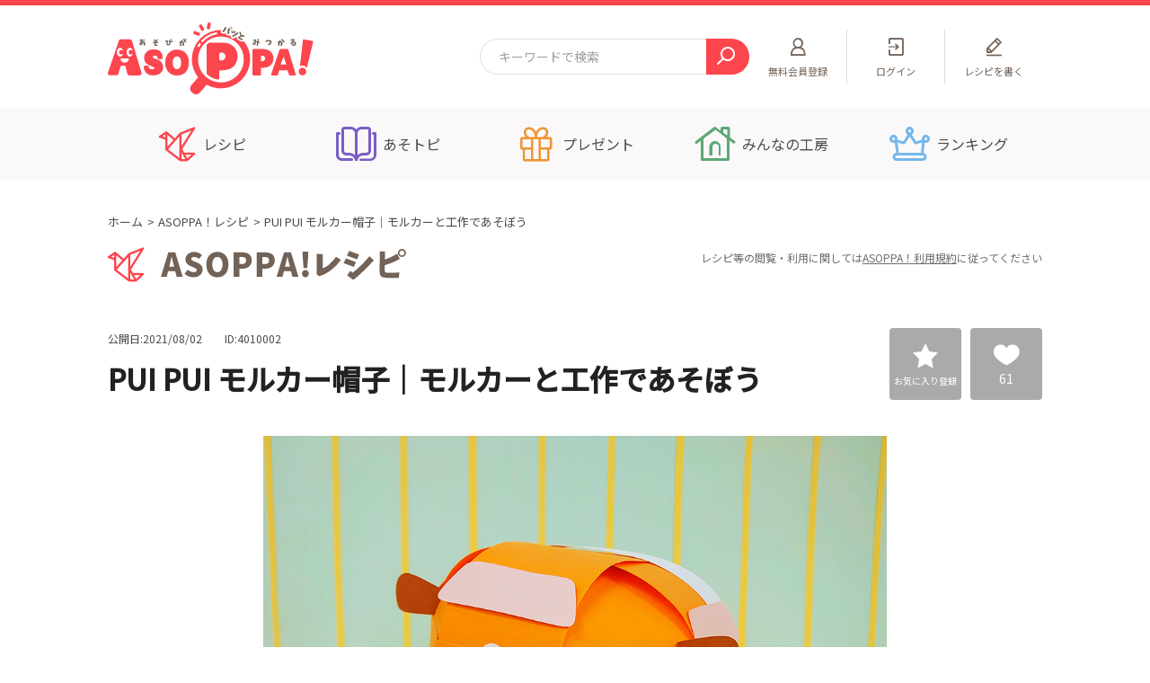

--- FILE ---
content_type: text/html; charset=UTF-8
request_url: https://asoppa.com/asopparecipe/makes/4010002/
body_size: 15438
content:
<!DOCTYPE html>
<html lang="ja" prefix="og: http://ogp.me/ns#">
    <head>
        <!-- Google Tag Manager -->
        <script>(function(w,d,s,l,i){w[l]=w[l]||[];w[l].push({'gtm.start':
        new Date().getTime(),event:'gtm.js'});var f=d.getElementsByTagName(s)[0],
        j=d.createElement(s),dl=l!='dataLayer'?'&l='+l:'';j.async=true;j.src=
        'https://www.googletagmanager.com/gtm.js?id='+i+dl;f.parentNode.insertBefore(j,f);
        })(window,document,'script','dataLayer','GTM-KPHKSHN');</script>
        <!-- End Google Tag Manager -->
        <meta charset="UTF-8">
        <meta http-equiv="X-UA-Compatible" content="ie=edge">

        <title>PUI PUI モルカー帽子｜モルカーと工作であそぼう ASOPPA！レシピ - あそっぱ！</title>

        <meta name="description" content="モルカー帽子をかぶって、モルカーに変身しよう！画用紙を使って作る、かわいいモルカー帽子の作り方をご紹介します☆頭の大きさに合わせてできるので、子どもも大人も自分のぴったりサイズを作ってかぶることができます♫">

                                
        
        <meta property="og:title" content="PUI PUI モルカー帽子｜モルカーと工作であそぼう ASOPPA！レシピ - あそっぱ！">
<meta property="og:type" content="section">
<meta property="og:description" content="モルカー帽子をかぶって、モルカーに変身しよう！画用紙を使って作る、かわいいモルカー帽子の作り方をご紹介します☆頭の大きさに合わせてできるので、子どもも大人も自分のぴったりサイズを作ってかぶることができます♫">
<meta property="og:url" content="https://asoppa.com/asopparecipe/makes/4010002/">
<meta property="og:image" content="https://asoppa.com/html/user_data/recipe/3538/0730011835_6103536b0a3e1.png">
<meta property="og:site_name" content="ASOPPA！（あそっぱ！）「子どものあそびがパッと見つかる」WEBサイト">

        <meta name="viewport" content="width=device-width,initial-scale=1.0">
        <meta name="format-detection" content="telephone=no">
        <link rel="shortcut icon" type="image/x-icon" href="/html/user_data/assets/favicon.ico">
        <link rel="apple-touch-icon" sizes="180x180" href="/html/user_data/assets/apple-touch-icon.png">
        <!-- css -->
        <link rel="stylesheet" href="/html/user_data/assets/css/import.css">
        <link rel="stylesheet" href="/html/template/default/assets/css/style.css">
        <!-- /css -->
                <script type="application/ld+json">
{
    "@context": "http://schema.org",
    "@type": "BreadcrumbList",
    "itemListElement":[
        {
            "@type": "ListItem",
            "position": 1,
            "item": {
                "@id": "https://asoppa.com/",
                "name": "ホーム"
            }
        }, {
            "@type": "ListItem",
            "position": 2,
            "item":{
                "@id": "https://asoppa.com/asopparecipe/",
                "name": "【折り紙、工作、手遊び、言葉遊びなど】ASOPPA！レシピ"
            }
        }, {
            "@type": "ListItem",
            "position": 3,
            "item":{
                "@id": "https://asoppa.com/asopparecipe/makes/4010002/",
                "name": "PUI PUI モルカー帽子｜モルカーと工作であそぼう"
            }
        }
    ]
}
</script>
        <script type="text/javascript">
            function readNews()
            {
              $.ajax({
                  url: "https://asoppa.com/api/news/read",
                  type: 'POST',
                  timeout: 10000  // 単位はミリ秒
              }).done(function(response) {
              }).fail(function(jqXHR) {
              });
            }
        </script>
    </head>
    <body>

        <!-- Google Tag Manager (noscript) -->
        <noscript><iframe src="https://www.googletagmanager.com/ns.html?id=GTM-KPHKSHN"
        height="0" width="0" style="display:none;visibility:hidden"></iframe></noscript>
        <!-- End Google Tag Manager (noscript) -->
        <!-- FB -->
        <div id="fb-root"></div>
        <script async defer crossorigin="anonymous" src="https://connect.facebook.net/ja_JP/sdk.js#xfbml=1&amp;version=v8.0" nonce="TL1m9QPL"></script>
                <!-- /FB -->
        
        <div class="l-wrapper is-preload">
                        <header class="l-header js-header gtmAnalytics--header">
        <div class="l-header__topArea__wrap">
                <div class="l-header__topArea">
                                                                                <p class="l-header__logo">
                                        <a href="https://asoppa.com/"><img src="/html/user_data/assets/img/common/logo.svg" alt="ASOPPA！"></a>
                                </p>
                                                                                                                                                <div class="c-searchMin l-header__search">
                                <form id="form1" name="form1" action="https://asoppa.com/search/" method="GET">
                                        <input type="text" name="search" placeholder="キーワードで検索" class="c-searchMin__text">
                                        <button type="submit" class="c-searchMin__submit">
                                                <i class="u-icon-search"></i>
                                        </button>
                                </form>
                        </div>

                        <div class="l-subnav">
                                <ul class="l-subnav__inner">
                                                                                                                                                                                                                                                                <li class="l-subnav__list l-subnav__list--register">
                                                                <a href="https://asoppa.com/entry/">
                                                                        <p>
                                                                                <span class="u-pcShowInline">無料</span>会員登録</p>
                                                                </a>
                                                        </li>
                                                                                                                        <li class="l-subnav__list l-subnav__list--search">
                                                <a href="javascript:void(0);" class="js-header-search">
                                                        <p>検索</p>
                                                </a>
                                        </li>
                                                                                                                                                                                                                                                                <li class="l-subnav__list l-subnav__list--login">
                                                                <a href="https://asoppa.com/mypage/login/">
                                                                        <p>ログイン</p>
                                                                </a>
                                                        </li>
                                                        <li class="l-subnav__list l-subnav__list--write">
                                                                <a href="javascript:void(0);" class="js-modal" data-modalname="login">
                                                                        <p>レシピを書く</p>
                                                                </a>
                                                        </li>
                                                                                                                                                                                                                                                <li class="l-subnav__list l-subnav__list--menu">
                                                <a href="javascript:void(0);" class="js-sp-menu">
                                                        <div class="l-subnav__menuIcon">
                                                                <span class="l-subnav__menuIcon__line"></span>
                                                        </div>
                                                        <p>メニュー</p>
                                                </a>
                                        </li>
                                </ul>
                        </div>
                </div>

                <!-- l-spHeader__slideWord -->
                <div class="l-spHeader__slideWord">
                        <ul class="l-spHeader__slideWordList">
                                <li class="l-spHeader__slideWordList__item">
                                        <a href="https://asoppa.com/search/?mode=search&amp;selection=2&amp;recipe_type=1&amp;category%5B%5D=3">工作</a>
                                </li>
                                <li class="l-spHeader__slideWordList__item">
                    <a href="https://asoppa.com/search/?mode=search&amp;selection=1&amp;recipe_type=all&amp;category%5B%5D=39">ぬりえ</a>
                                </li>
                                <li class="l-spHeader__slideWordList__item">
                                        <a href="https://asoppa.com/search/?mode=search&amp;selection=2&amp;recipe_type=1&amp;category%5B%5D=6">手あそび歌あそび</a>
                                </li>
                                <li class="l-spHeader__slideWordList__item">
                                        <a href="https://asoppa.com/search/?mode=search&amp;selection=2&amp;recipe_type=1&amp;category%5B%5D=14">そとあそび</a>
                                </li>
                                <li class="l-spHeader__slideWordList__item">
                                        <a href="https://asoppa.com/search/?mode=search&amp;selection=2&amp;recipe_type=1&amp;category%5B%5D=5">ことばあそび</a>
                                </li>
                                <li class="l-spHeader__slideWordList__item">
                                        <a href="https://asoppa.com/search/?mode=search&amp;selection=2&amp;recipe_type=1&amp;category%5B%5D=2">折り紙</a>
                                </li>
                                <li class="l-spHeader__slideWordList__item">
                                        <a href="https://asoppa.com/search/?mode=search&amp;selection=2&amp;recipe_type=1&amp;category%5B%5D=19">読み聞かせ</a>
                                </li>
                                <li class="l-spHeader__slideWordList__item">
                                        <a href="https://asoppa.com/search/?mode=search&amp;selection=3&amp;recipe_type=3&amp;category%5B%5D=22">なぞなぞ</a>
                                </li>
                                <li class="l-spHeader__slideWordList__item">
                    <a href="https://asoppa.com/search/?mode=search&amp;selection=3&amp;recipe_type=3&amp;category%5B%5D=24">まちがいさがし</a>
                                </li>
                                <li class="l-spHeader__slideWordList__item">
                                        <a href="https://asoppa.com/search/?mode=search&amp;selection=3&amp;recipe_type=3&amp;category%5B%5D=33">あるなしクイズ</a>
                                </li>
                                <li class="l-spHeader__slideWordList__item">
                                        <a href="https://asoppa.com/search/?mode=search&amp;selection=3&amp;recipe_type=3&amp;category%5B%5D=26">回文クイズ</a>
                                </li>
                                <li class="l-spHeader__slideWordList__item">
                                        <a href="https://asoppa.com/search/?mode=search&amp;selection=3&amp;recipe_type=3&amp;category%5B%5D=21">ことばあそびクイズ</a>
                                </li>
                                <li class="l-spHeader__slideWordList__item">
                                        <a href="https://asoppa.com/search/?mode=search&amp;selection=3&amp;recipe_type=3&amp;category%5B%5D=32">タングラム</a>
                                </li>
                        </ul>
                </div>
                <!-- / l-spHeader__slideWord -->

                <!-- sp header FixedMenu -->
                <div class="l-spHeaderFixedMenu js-spheaderFixed">
                                    <div class="l-spHeaderSearch">
                <div class="l-spHeaderSearch__inner">
                    <div class="c-search js-search-select">
                        <form id="form1" name="form1" action="https://asoppa.com/search/" method="get" data-url-search="https://asoppa.com/search/" data-url-koubo="https://asoppa.com/koubo/">
                            <div class="c-search__form">
                                <input name="keyword" value="" type="search" class="c-search__text" placeholder="キーワードで検索">
                                <div class="c-search__select">
                                    <p class="c-search__select__btn">すべてのレシピ</p>
                                    <ul class="c-search__select__list">
                                        <li data-url-type="search" data-recipe-type="all" data-user-type="" data-selection="1">すべてのレシピ</li>
                                        <li data-url-type="search" data-recipe-type="1" data-user-type="" data-selection="2">ASOPPA！レシピ</li>
                                        <li data-url-type="search" data-recipe-type="3" data-user-type="" data-selection="3">ひらめきASOPPA！</li>
                                        <li data-url-type="search" data-recipe-type="" data-user-type="1" data-selection="4">ASOPPA！会員レシピ</li>
                                        <li data-url-type="search" data-recipe-type="" data-user-type="2" data-selection="5">専門家レシピ</li>
                                        <li data-url-type="search" data-recipe-type="" data-user-type="3" data-selection="6">法人・公的機関レシピ</li>
                                        <li data-url-type="koubo" data-recipe-type="" data-user-type="">みんなの工房</li>
                                    </ul>
                                </div>
                                <button type="submit" class="c-search__submit"><i class="u-icon-search"></i></button>
                            </div>
                            <input type="hidden" class="js-recipe-type" name="recipe_type" value="">
                            <input type="hidden" class="js-user-type" name="user_type" value="">
                            <input type="hidden" class="js-selection" name="selection" value="">
                        </form>
                    </div>
                                    </div>
            </div>
            
                        <!-- sp header Category -->
                        <div class="l-spHeaderCategory">
                                <div class="l-spmenu__nav l-spmenu__nav--headerfixed">
                                        <ul class="l-spmenu__nav__items">
                                                <li>
                                                        <a href="https://asoppa.com/asopparecipe/" class="l-spmenu__nav__btn l-spmenu__nav__btn--icn">
                                                                <i class="u-icon-recipe"></i>
                                                                <p>あそびのアイデア</p>
                                                        </a>
                                                </li>
                                                <li>
                                                        <a href="https://asoppa.com/hiramekiasoppa/" class="l-spmenu__nav__btn l-spmenu__nav__btn--icn">
                                                                <i class="u-icon-hirameki"></i>
                                                                <p>知育クイズ</p>
                                                        </a>
                                                </li>
                                                <li>
                                                        <a href="https://asoppa.com/asotopics/" class="l-spmenu__nav__btn l-spmenu__nav__btn--icn">
                                                                <i class="u-icon-asotopics"></i>
                                                                <p>くらしのトピック</p>
                                                        </a>
                                                </li>
                                                <li>
                                                        <a href="https://asoppa.com/campaign/" class="l-spmenu__nav__btn l-spmenu__nav__btn--icn">
                                                                <i class="u-icon-campaign"></i>
                                                                <p>プレゼント</p>
                                                        </a>
                                                </li>
                                        </ul>
                                </div>
                        </div>
                        <!-- / sp header Category -->
                </div>
                <!-- / sp header FixedMenu -->
        </div>

            <div class="l-gnav js-gnav-current">
        <nav class="l-gnav__inner">
            <ul>
                <li class="l-gnav__list l-gnav__list--asopparecipe js-gnav-dropdown">
                    <a href="javascript:void(0);" data-current-url="https://asoppa.com/asopparecipe/"><p>レシピ</p></a>
                    <div class="l-gnav__submenu">
                        <div class="l-gnav__submenu__inner">
                            <div class="l-gnav__submenu__section l-gnav__submenu__section--recipe">
                                <div class="l-gnav__submenu__sttlArea">
                                    <a href="https://asoppa.com/asopparecipe/">
                                        <i class="l-gnav__submenu__icn u-icon-recipe"></i>
                                        <p class="l-gnav__submenu__copy">あそびがたくさん大集合</p>
                                        <p class="l-gnav__submenu__sttl">ASOPPA！レシピ</p>
                                    </a>
                                </div>
                                <ul class="l-gnav__submenu__recipeList">
                                    <li><a href="https://asoppa.com/search/?mode=search&amp;selection=2&amp;recipe_type=1&amp;category%5B%5D=2">折り紙</a></li>
                                    <li><a href="https://asoppa.com/search/?mode=search&amp;selection=2&amp;recipe_type=1&amp;category%5B%5D=3">工作</a></li>
                                    <li><a href="https://asoppa.com/search/?mode=search&amp;selection=2&amp;recipe_type=1&amp;category%5B%5D=5">ことばあそび</a></li>
                                    <li><a href="https://asoppa.com/search/?mode=search&amp;selection=2&amp;recipe_type=1&amp;category%5B%5D=6">手あそび歌あそび</a></li>
                                    <li><a href="https://asoppa.com/search/?mode=search&amp;selection=2&amp;recipe_type=1&amp;category%5B%5D=14">そとあそび</a></li>
                                    <li><a href="https://asoppa.com/search/?mode=search&amp;selection=2&amp;recipe_type=1&amp;category%5B%5D=19">読み聞かせ</a></li>
                                </ul>
                            </div>
                            <div class="l-gnav__submenu__section l-gnav__submenu__section--hirameki">
                                <div class="l-gnav__submenu__sttlArea">
                                    <a href="https://asoppa.com/hiramekiasoppa/">
                                        <i class="l-gnav__submenu__icn u-icon-hirameki"></i>
                                        <p class="l-gnav__submenu__copy">頭をつかってあそんでまなぼう！</p>
                                        <p class="l-gnav__submenu__sttl">ひらめきASOPPA！</p>
                                    </a>
                                </div>
                                <ul class="l-gnav__submenu__recipeList">
                                    <li><a href="https://asoppa.com/search/?mode=search&amp;selection=3&amp;recipe_type=3&amp;category%5B%5D=22">なぞなぞ</a></li>
                                    <li><a href="https://asoppa.com/search/?mode=search&amp;selection=3&amp;recipe_type=3&amp;category%5B%5D=24">間違いさがし</a></li>
                                    <li><a href="https://asoppa.com/search/?mode=search&amp;selection=3&amp;recipe_type=3&amp;category%5B%5D=21">ことばあそびクイズ</a></li>
                                    <li><a href="https://asoppa.com/search/?mode=search&amp;selection=3&amp;recipe_type=3&amp;category%5B%5D=33">あるなしクイズ</a></li>
                                    <li><a href="https://asoppa.com/search/?mode=search&amp;selection=3&amp;recipe_type=3&amp;category%5B%5D=26">回文クイズ</a></li>
                                    <li><a href="https://asoppa.com/search/?mode=search&amp;selection=3&amp;recipe_type=3&amp;category%5B%5D=32">タングラム</a></li>
                                </ul>
                            </div>
                            <div class="l-gnav__submenu__section">
                                <div class="l-gnav__submenu__section--buttons">
                                    <p class="c-button"><a href="https://asoppa.com/user/"><span>みんなのレシピ</span></a></p>
                                    <p class="c-button c-button--brown"><a href="https://asoppa.com/expert/"><span>専門家レシピ</span></a></p>
                                    <p class="c-button c-button--navy"><a href="https://asoppa.com/tokusen/"><span>法人・公的機関レシピ</span></a></p>
                                </div>
                            </div>
                        </div>
                    </div>
                </li>
                <li class="l-gnav__list l-gnav__list--asotopics">
                    <a href="https://asoppa.com/asotopics/"><p>あそトピ</p></a>
                </li>
                <li class="l-gnav__list l-gnav__list--campaign">
                    <a href="https://asoppa.com/campaign/"><p>プレゼント</p></a>
                </li>
                <li class="l-gnav__list l-gnav__list--kobo">
                    <a href="https://asoppa.com/koubo/"><p>みんなの工房</p></a>
                </li>
                <li class="l-gnav__list l-gnav__list--ranking">
                    <a href="https://asoppa.com/ranking/"><p>ランキング</p></a>
                </li>
            </ul>
        </nav>
    </div>
    
            <div class="l-spmenu">
        <div class="l-spmenu__inner">
                                    <div class="l-spmenu__nonMember">
                <p class="c-button"><a href="https://asoppa.com/mypage/login/"><span>ログイン</span></a></p>
                <p class="c-button c-button--yellow"><a href="https://asoppa.com/entry/"><span>無料会員登録</span></a></p>
            </div>
                                                                        <div class="l-spmenu__nav">
                <ul>
                    <li>
                        <a href="https://asoppa.com/asopparecipe/" class="l-spmenu__nav__btn l-spmenu__nav__btn--icn l-spmenu__nav__btn--BgYellow">
                            <i class="u-icon-recipe"></i>
                            <p class="l-spmenu__nav__subtext">あそびがたくさん大集合！</p>
                            <p>ASOPPA！レシピ</p>
                        </a>
                    </li>
                    <li>
                        <a href="https://asoppa.com/hiramekiasoppa/" class="l-spmenu__nav__btn l-spmenu__nav__btn--icn l-spmenu__nav__btn--BgYellow">
                            <i class="u-icon-hirameki"></i>
                            <p class="l-spmenu__nav__subtext">頭をつかってあそんでまなぼう！</p>
                            <p>ひらめきASOPPA！</p>
                        </a>
                    </li>
                    <li>
                        <a href="https://asoppa.com/campaign/" class="l-spmenu__nav__btn l-spmenu__nav__btn--icn">
                            <i class="u-icon-campaign"></i>
                            <p>キャンペーン</p>
                        </a>
                    </li>
                    <li>
                        <a href="https://asoppa.com/asotopics/" class="l-spmenu__nav__btn l-spmenu__nav__btn--icn">
                            <i class="u-icon-asotopics"></i>
                            <p class="l-spmenu__nav__subtext">子育ての知恵袋</p>
                            <p>あそトピ</p>
                        </a>
                    </li>
                    <li>
                        <a href="https://asoppa.com/ranking/" class="l-spmenu__nav__btn l-spmenu__nav__btn--icn">
                            <i class="u-icon-ranking"></i>
                            <p>ASOPPA！ランキング</p>
                        </a>
                    </li>
                    <li>
                        <a href="https://asoppa.com/koubo/" class="l-spmenu__nav__btn l-spmenu__nav__btn--icn">
                            <i class="u-icon-kobo"></i>
                            <p class="l-spmenu__nav__subtext">ASOPPA！ユーザー一覧</p>
                            <p>みんなの工房</p>
                        </a>
                    </li>
                    <li>
                        <a href="https://asoppa.com/announcements/" class="l-spmenu__nav__btn">
                            <p>お知らせ</p>
                        </a>
                    </li>
                    <li>
                        <a href="https://asoppa.com/faq/" class="l-spmenu__nav__btn">
                            <p>よくあるご質問</p>
                        </a>
                    </li>
                    <li>
                        <a href="https://asoppa.com/products/" class="l-spmenu__nav__btn">
                            <p>ASOPPA！(あそっぱ！)とは？</p>
                        </a>
                    </li>
                                    </ul>
            </div>
            <div class="l-spmenu__sns">
                <p class="l-spmenu__sns__sttl">ASOPPA！公式アカウント</p>
                <ul class="l-spmenu__sns__icons">
                    <li>
                        <a href="https://twitter.com/ASOPPA_official" target="_blank">
                            <img src="/html/user_data/assets/img/common/x-icon.png" alt="X">
                        </a>
                    </li>
                    <li>
                        <a href="https://www.facebook.com/asoppa.official/" target="_blank">
                            <img src="/html/user_data/assets/img/common/icon_facebook.png" alt="facebook">
                        </a>
                    </li>
                    <li>
                        <a href="https://www.youtube.com/channel/UC6ZudsvZNtZmdRFLpAXfmuQ" target="_blank">
                            <img src="/html/user_data/assets/img/common/icon_asoppa.svg" alt="">
                            <p class="l-spmenu__sns__youtubeText">公式youtube<br>アカウント</p>
                        </a>
                    </li>
                </ul>
            </div>
            <div class="l-spmenu__top">
                <p><a href="https://asoppa.com/"><img src="/html/user_data/assets/img/common/logo.svg" alt="ASOPPA！"></a></p>
            </div>
        </div>
    </div>
    

</header>
<!-- /.l-header -->
                    <main class="l-main gtmAnalytics--maincts">

            <div class="l-breadcrumb">
        <ol>
            <li><a href="https://asoppa.com/">ホーム</a></li>
            <li><a href="https://asoppa.com/asopparecipe/">ASOPPA！レシピ</a></li>
            <li>PUI PUI モルカー帽子｜モルカーと工作であそぼう</li>
        </ol>
    </div>
        <div class="c-titleMain c-titleMain--icnAsopparecipe c-titleMain--notes">
            <p class="c-titleMain__titleText c-titleMain__titleText--img">
                                    <img src="/html/user_data/assets/img/common/ttl_asopparecipe.svg" alt="ASOPPA！レシピ">
                            </p>
           <p class="c-titleMain__note">レシピ等の閲覧・利用に関しては<a href="https://asoppa.com/terms/">ASOPPA！利用規約</a>に従ってください</p>
        </div>

        <div class="l-container">
            <article class="l-contents">

                <div class="p-postHader">
                    <div class="p-postHader__wrap">
                        <div class="p-postHader__titleArea">
                            <div class="p-postHader__info">
                                <p class="p-postHader__date">公開日:2021/08/02</p>
                                <p class="p-postHader__id">ID:4010002</p>
                                                            </div>
                            <h1 class="p-postHader__title">PUI PUI モルカー帽子｜モルカーと工作であそぼう</h1>
                        </div>
                        <div class="p-postHader__btnArea">
                            <div class="c-squareBtn c-squareBtn__favo">
                                                                <button class="c-squareBtn__inner js-modal" data-modalName="login">
                                <span>お気に入り登録</span>
                                </button>
                                                            </div>
                            <div class="c-squareBtn c-squareBtn__like"><a class="c-squareBtn__inner like_btn" href="javascript:void(0)"><span class="counter">61</span></a></div>
                        </div>
                    </div>
                </div>
                <!-- /.p-postHader -->

                <div class="p-authorInfo p-authorInfo--visual">
					                        <div class="p-authorInfo__visual">
                            <img src="/html/user_data/recipe/3538/0730011835_6103536b0a3e1.png" alt="">
                        </div>
                    				</div>
				<!-- /.c-authorInfo -->
               
                                <div class="p-commonSection u-mb45sp">
                    <div class="c-textBlock">
                        <p>モルカー帽子をかぶって、モルカーに変身しよう！<br />
画用紙を使って作る、かわいいモルカー帽子の作り方をご紹介します☆<br />
頭の大きさに合わせてできるので、子どもも大人も自分のぴったりサイズを作ってかぶることができます♫</p>
                    </div>
                    <!-- /.c-textBlock -->
                </div>
                <!-- /.p-commonSection -->
                
                <div class="p-authorInfo p-authorInfo--asopparecipe">
                    <div class="p-authorInfo__inner">
                        <div class="p-authorInfo__data">
                            <figure class="p-authorInfo__photo">
                                                                <a href="https://asoppa.com/mystudio/0426313/">
                                                                                                    <img src="/html/user_data/profile/6578/0727060230_60ffa176e1d9f.png">
                                                                </a>
                                <figcaption>
                                                                            <p class="c-iconJob c-iconJob--tokusen"><span>法人・公的機関</span></p>
                                        <p>PUI PUI モルカー【公式】</p>
                                    </a>
                                </figcaption>
                            </figure>
                            <div class="p-authorInfo__textArea">
                                                                <ul class="p-authorInfo__list">
                                                                        <li><i class="u-icon-ninzu"></i>目安人数：1人～</li>
                                                                                                            <li><i class="u-icon-time"></i>目安時間：15分～</li>
                                                                                                            <li><i class="u-icon-difficult"></i>難易度：ふつう</li>
                                                                                                            <li><i class="u-icon-age"></i>対象年齢：4歳～</li>
                                                                    </ul>
                                                                <dl class="p-authorInfo__category">
                                    <dt>カテゴリー</dt>
                                    <dd class="kugiri_wrap">
                                                                                                                    <a href="https://asoppa.com/search/?mode=search&amp;selection=2&amp;recipe_type=1&amp;category%5B%5D=1">室内あそび</a><strong class="kugiri">、</strong>
                                                                                <a href="https://asoppa.com/search/?mode=search&amp;selection=2&amp;recipe_type=1&amp;category%5B%5D=3">工作</a><strong class="kugiri">、</strong>
                                                                                                                </dd>
                                </dl>
                                                                <p class="p-authorInfo__report">
                                    <a href="javascript:void(0);" class="js-modal" data-modalName="login">報告する</a>
                                </p>
                                                            </div>
                        </div>
                    </div>
                </div>
                <!-- /.c-authorInfo -->


                <!-- AD -->
<div class="c-contentsAd">
    <div class="c-contentsAd__item">
        <script async src="https://pagead2.googlesyndication.com/pagead/js/adsbygoogle.js"></script>
        <!-- Asoppa_PC_300_250_BOTTOM_L -->
<ins class="adsbygoogle"
     style="display:inline-block;width:300px;height:250px"
     data-ad-client="ca-pub-1603760750693213"
     data-ad-slot="4378773376"></ins>
<script>
     (adsbygoogle = window.adsbygoogle || []).push({});
</script>
    </div>
    <div class="c-contentsAd__item">
       <script async src="https://pagead2.googlesyndication.com/pagead/js/adsbygoogle.js"></script>
       <!-- Asoppa_PC_300_250_TOP_R -->
<ins class="adsbygoogle"
     style="display:inline-block;width:300px;height:250px"
     data-ad-client="ca-pub-1603760750693213"
     data-ad-slot="8719780973"></ins>
<script>
     (adsbygoogle = window.adsbygoogle || []).push({});
</script>
    </div>
</div>
<!-- /AD -->


                                <section class="p-commonSection">
                    <h2 class="c-titleSec">利用道具・材料</h2>
                    <ul class="c-bgList">
                                                <li>色画用紙（オレンジ、白、茶色、ピンク、黒）</li>
                        
                                                <li>両面テープ</li>
                        
                                                <li>はさみ</li>
                        
                                                <li>マジック、鉛筆</li>
                        
                        
                        
                        
                        
                        
                        
                        
                        
                        
                        
                        
                        
                        
                        
                        
                        
                        
                        
                        
                        
                        
                        
                        
                        
                        
                                            </ul>
                </section>
                <!-- /.p-commonSection -->
                
                                <section class="p-commonSection">
                    <h2 class="c-titleSec">遊び方・作り方</h2>
                    <ul class="c-cardList">
                        <!-- モーダル内の開始スライド番号を入れる -> data-recipeSlideIndex="1" -->
                                                <li>
                            <figure>
                                                                <a href="javascript:void(0);" class="c-cardList__img js-modal" data-modalName="recipe" data-recipeSlideIndex="1">
                                    <span><img src="/html/user_data/recipe/3538/0730011923_6103539b88a52.png" alt=""></span>
                                </a>
                                                                                                <figcaption class="c-cardList__caption">オレンジの画用紙を帯状に切り、短い場合は両面テープで長くなるよう横に繋ぐ。</figcaption>
                                                            </figure>
                        </li>
                                                                        <li>
                            <figure>
                                                                <a href="javascript:void(0);" class="c-cardList__img js-modal" data-modalName="recipe" data-recipeSlideIndex="2">
                                    <span><img src="/html/user_data/recipe/3538/0730011934_610353a6a6f46.png" alt=""></span>
                                </a>
                                                                                                <figcaption class="c-cardList__caption">頭の大きさに合わせて輪にして両面テープで留める。</figcaption>
                                                            </figure>
                        </li>
                                                                        <li>
                            <figure>
                                                                <a href="javascript:void(0);" class="c-cardList__img js-modal" data-modalName="recipe" data-recipeSlideIndex="3">
                                    <span><img src="/html/user_data/recipe/3538/0730011937_610353a9890c6.png" alt=""></span>
                                </a>
                                                                                                <figcaption class="c-cardList__caption">輪をつぶして半分に折り、さらに半分に折って輪が8等分になるよう折り目を付ける。</figcaption>
                                                            </figure>
                        </li>
                                                                        <li>
                            <figure>
                                                                <a href="javascript:void(0);" class="c-cardList__img js-modal" data-modalName="recipe" data-recipeSlideIndex="4">
                                    <span><img src="/html/user_data/recipe/3538/0730011940_610353acbc94f.png" alt=""></span>
                                </a>
                                                                                                <figcaption class="c-cardList__caption">輪の折り目の幅と同じ幅の帯を4本用意する。</figcaption>
                                                            </figure>
                        </li>
                                                                        <li>
                            <figure>
                                                                <a href="javascript:void(0);" class="c-cardList__img js-modal" data-modalName="recipe" data-recipeSlideIndex="5">
                                    <span><img src="/html/user_data/recipe/3538/0730011946_610353b2423c2.png" alt=""></span>
                                </a>
                                                                                                <figcaption class="c-cardList__caption">帯の端に両面テープを付け、輪の内側からこのように貼る。</figcaption>
                                                            </figure>
                        </li>
                                                                        <li>
                            <figure>
                                                                <a href="javascript:void(0);" class="c-cardList__img js-modal" data-modalName="recipe" data-recipeSlideIndex="6">
                                    <span><img src="/html/user_data/recipe/3538/0730011949_610353b56aba0.png" alt=""></span>
                                </a>
                                                                                                <figcaption class="c-cardList__caption">同様にほかの3本も輪の内側に貼り、帯の端に両面テープを付ける。<br />
端の1本を対角の内側に両面テープで貼る。</figcaption>
                                                            </figure>
                        </li>
                                                                        <li>
                            <figure>
                                                                <a href="javascript:void(0);" class="c-cardList__img js-modal" data-modalName="recipe" data-recipeSlideIndex="7">
                                    <span><img src="/html/user_data/recipe/3538/0730011953_610353b92acc3.png" alt=""></span>
                                </a>
                                                                                                <figcaption class="c-cardList__caption">真ん中の帯を同様に対角の内側に両面テープで貼る。（最初の2本の帯が十字になるように留める）<br />
同様に対角の内側に貼る。</figcaption>
                                                            </figure>
                        </li>
                                                                        <li>
                            <figure>
                                                                <a href="javascript:void(0);" class="c-cardList__img js-modal" data-modalName="recipe" data-recipeSlideIndex="8">
                                    <span><img src="/html/user_data/recipe/3538/0730011956_610353bc766a4.png" alt=""></span>
                                </a>
                                                                                                <figcaption class="c-cardList__caption">残りの帯も対角の内側に両面テープで貼る。<br />
帽子の形になる。</figcaption>
                                                            </figure>
                        </li>
                                                                        <li>
                            <figure>
                                                                <a href="javascript:void(0);" class="c-cardList__img js-modal" data-modalName="recipe" data-recipeSlideIndex="9">
                                    <span><img src="/html/user_data/recipe/3538/0730011959_610353bf823ca.png" alt=""></span>
                                </a>
                                                                                                <figcaption class="c-cardList__caption">白の画用紙にこのように下書きをしてはさみで切り、帽子に貼る。</figcaption>
                                                            </figure>
                        </li>
                                                                        <li>
                            <figure>
                                                                <a href="javascript:void(0);" class="c-cardList__img js-modal" data-modalName="recipe" data-recipeSlideIndex="10">
                                    <span><img src="/html/user_data/recipe/3538/0730012004_610353c4330fe.png" alt=""></span>
                                </a>
                                                                                                <figcaption class="c-cardList__caption">白の画用紙を帯状に切り、このように帽子に貼る。</figcaption>
                                                            </figure>
                        </li>
                                                                        <li>
                            <figure>
                                                                <a href="javascript:void(0);" class="c-cardList__img js-modal" data-modalName="recipe" data-recipeSlideIndex="11">
                                    <span><img src="/html/user_data/recipe/3538/0730012007_610353c75a2bf.png" alt=""></span>
                                </a>
                                                                                                <figcaption class="c-cardList__caption">ピンクの画用紙を半分に折って窓の形を描き、はさみで切る。（2つ作り、窓が4つできる）</figcaption>
                                                            </figure>
                        </li>
                                                                        <li>
                            <figure>
                                                                <a href="javascript:void(0);" class="c-cardList__img js-modal" data-modalName="recipe" data-recipeSlideIndex="12">
                                    <span><img src="/html/user_data/recipe/3538/0730012010_610353ca5365c.png" alt=""></span>
                                </a>
                                                                                                <figcaption class="c-cardList__caption">窓を前、横、後ろにそれぞれ貼る。</figcaption>
                                                            </figure>
                        </li>
                                                                        <li>
                            <figure>
                                                                <a href="javascript:void(0);" class="c-cardList__img js-modal" data-modalName="recipe" data-recipeSlideIndex="13">
                                    <span><img src="/html/user_data/recipe/3538/0730012014_610353ce2200e.png" alt=""></span>
                                </a>
                                                                                                <figcaption class="c-cardList__caption">ピンクと黄色の画用紙を半分に折って、それぞれ円を描いてはさみで切る。（2つずつ作り、円が4つできる）<br />
ピンクの円の真ん中に黄色の円を貼ってタイヤを作る。</figcaption>
                                                            </figure>
                        </li>
                                                                        <li>
                            <figure>
                                                                <a href="javascript:void(0);" class="c-cardList__img js-modal" data-modalName="recipe" data-recipeSlideIndex="14">
                                    <span><img src="/html/user_data/recipe/3538/0730012017_610353d1674a4.png" alt=""></span>
                                </a>
                                                                                                <figcaption class="c-cardList__caption">帽子側面の下にタイヤを貼る。</figcaption>
                                                            </figure>
                        </li>
                                                                        <li>
                            <figure>
                                                                <a href="javascript:void(0);" class="c-cardList__img js-modal" data-modalName="recipe" data-recipeSlideIndex="15">
                                    <span><img src="/html/user_data/recipe/3538/0730012020_610353d4c63f7.png" alt=""></span>
                                </a>
                                                                                                <figcaption class="c-cardList__caption">茶色の画用紙を半分に折って耳の形を描き、はさみで切る。（同じ形の耳が2つできる）<br />
端に両面テープを付けて点線で後ろに折る。</figcaption>
                                                            </figure>
                        </li>
                                                                        <li>
                            <figure>
                                                                <a href="javascript:void(0);" class="c-cardList__img js-modal" data-modalName="recipe" data-recipeSlideIndex="16">
                                    <span><img src="/html/user_data/recipe/3538/0730012023_610353d7f296b.png" alt=""></span>
                                </a>
                                                                                                <figcaption class="c-cardList__caption">耳を斜めの面に付ける。</figcaption>
                                                            </figure>
                        </li>
                                                                        <li>
                            <figure>
                                                                <a href="javascript:void(0);" class="c-cardList__img js-modal" data-modalName="recipe" data-recipeSlideIndex="17">
                                    <span><img src="/html/user_data/recipe/3538/0730012028_610353dc80ed3.png" alt=""></span>
                                </a>
                                                                                                <figcaption class="c-cardList__caption">目を作って貼り、口を描く。</figcaption>
                                                            </figure>
                        </li>
                                                                        <li>
                            <figure>
                                                                <a href="javascript:void(0);" class="c-cardList__img js-modal" data-modalName="recipe" data-recipeSlideIndex="18">
                                    <span><img src="/html/user_data/recipe/3538/0730012032_610353e051cd7.png" alt=""></span>
                                </a>
                                                                                                <figcaption class="c-cardList__caption">モルカー帽子の出来上がり！</figcaption>
                                                            </figure>
                        </li>
                                            </ul>
                </section>
                <!-- /.p-commonSection -->
                
                
                                <section class="p-section p-section--recommendedRecipeAsopparecipe">
					<h2 class="p-section__title p-section__title--img p-section__title--recommendedRecipe">
                        <img src="/html/user_data/assets/img/common/ttl_recommended_recipe.svg" alt="あなたにおすすめのレシピ" class="u-pcShowInline">
                        <img src="/html/user_data/assets/img/common/ttl_recommended_recipe.svg" alt="あなたにおすすめのレシピ" class="u-spShowInline">
                    </h2>

                    <div class="c-contentSlide c-contentSlide--column3">
						<div class="c-contentSlide__items js-slick-content-column3 js-slick-content-spslidesToShow2">
                                                            <div class="c-contentSlide__item">
                                    <a href="https://asoppa.com/asopparecipe/makes/0563707/" class="for_link_block">
                                        <div class="c-contentSlide__image">
                                            <figure class="image">
                                                                                                <img src="/html/user_data/recipe/2613/hAmcapJbKd3VnsaBElakzNu0MFONY4GqFVjBjpwP.png" alt="" />
                                                                                            </figure>
                                        </div>
                                        <div class="c-contentSlide__detail c-contentSlide__detail--userName" data-mh="text-box">
                                            <div class="c-contentSlide__text">
                                                <p class="c-contentSlide__title">くねくねイモムシ-工作</p>
                                                <div class="c-contentSlide__user">
                                                                                                            <img src="/html/user_data/profile/9/zzJmoORwmZgh5h6wh0U6q6Fl1zYtNnjlFUxgkgY3.png">
                                                                                                        <p class="c-contentSlide__name">ねもといさむ</p>
                                                </div>
                                            </div>
                                        </div>
                                    </a>
                                </div>
                                                            <div class="c-contentSlide__item">
                                    <a href="https://asoppa.com/asopparecipe/makes/0765909/" class="for_link_block">
                                        <div class="c-contentSlide__image">
                                            <figure class="image">
                                                                                                <img src="/html/user_data/recipe/741/bPXjZNcCMyEjUIHs9JgRqyZAnsQHHlj1FSU5qIQD.png" alt="" />
                                                                                            </figure>
                                        </div>
                                        <div class="c-contentSlide__detail c-contentSlide__detail--userName" data-mh="text-box">
                                            <div class="c-contentSlide__text">
                                                <p class="c-contentSlide__title">でんぐり-工作</p>
                                                <div class="c-contentSlide__user">
                                                                                                            <img src="/html/user_data/profile/6/0428054538_6088f682cd756.png">
                                                                                                        <p class="c-contentSlide__name">黒須和清</p>
                                                </div>
                                            </div>
                                        </div>
                                    </a>
                                </div>
                                                            <div class="c-contentSlide__item">
                                    <a href="https://asoppa.com/asopparecipe/makes/6264906/" class="for_link_block">
                                        <div class="c-contentSlide__image">
                                            <figure class="image">
                                                                                                <img src="/html/user_data/recipe/1202/K8pwLnhH0CEvh0l3gQIyPWyBzN5JNcIQ0wnCtTiG.png" alt="" />
                                                                                            </figure>
                                        </div>
                                        <div class="c-contentSlide__detail c-contentSlide__detail--userName" data-mh="text-box">
                                            <div class="c-contentSlide__text">
                                                <p class="c-contentSlide__title">ふしぎなプロペラ-工作</p>
                                                <div class="c-contentSlide__user">
                                                                                                            <img src="/html/user_data/profile/5/0428055129_6088f7e1721b8.png">
                                                                                                        <p class="c-contentSlide__name">田中世津子</p>
                                                </div>
                                            </div>
                                        </div>
                                    </a>
                                </div>
                                                    </div>
                    </div>
                </section>
                                 <!-- /p-section -->

                <section class="p-commonSection">
                                        <h2 class="c-titleSec">コツ・ポイント・注意事項</h2>
                    <div class="c-thumbBlock">
                        <div class="c-thumbBlock__item">
                                                                                    <div class="c-thumbBlock__textArea">
                                                                                                <p>・先に頭の大きさに合わせて土台になる輪の部分を作り、輪の大きさに合わせて帯を作るのがポイントです。<br />
・帯の長さは帽子の丸みがある部分になるので、頭に合わせて適当な長さに切ってください。<br />
・帯が一番上になっている面を正面の顔の位置にするとよいでしょう。</p>
                                                            </div>
                                                    </div>
                    </div>
                    
                    <!-- いいねボタン：クリック後class → disabled -->
                    <div class="c-likeBtn">
                        <div class="like">
                            <a href="javascript:void(0)" class="like_btn">
                                <div class="c-likeBtn__num"><p><span class="counter">61</span></p></div>
                                <div class="c-likeBtn__text"><p><span>レシピが気に入ったらいいね！</span></p></div>
                            </a>
                        </div>
                    </div>
                    <!-- / いいねボタン -->
                </section>
                <!-- /.p-commonSection -->

                
                <section class="p-commonSection zero01">
                    <div class="c-sceneList">
                                                                        <div class="c-sceneList__item">
                            <div class="c-sceneList__dt">
                                <h3 class="c-sceneList__dt__sttl"><i class="u-icon-scene"></i>こんなシーンにも</h3>
                            </div>
                            <div class="c-sceneList__dd">
                                <p class="kugiri_wrap">
                                                                        <a href="https://asoppa.com/search/?mode=search&amp;selection=2&amp;recipe_type=1&amp;scene%5B%5D=1">雨の日</a><strong class="kugiri">、</strong>
                                                                        <a href="https://asoppa.com/search/?mode=search&amp;selection=2&amp;recipe_type=1&amp;scene%5B%5D=2">家でひまなとき</a><strong class="kugiri">、</strong>
                                                                        <a href="https://asoppa.com/search/?mode=search&amp;selection=2&amp;recipe_type=1&amp;scene%5B%5D=9">夏休み</a><strong class="kugiri">、</strong>
                                                                    </p>
                            </div>
                        </div>
                                                                        <div class="c-sceneList__item">
                            <div class="c-sceneList__dt">
                                <h3 class="c-sceneList__dt__sttl"><i class="u-icon-tag"></i>タグ</h3>
                            </div>
                            <div class="c-sceneList__dd">
                                <div class="c-postTag">
                                    <ul class="c-postTag__ul">
                                                                                <li class="kugiri_wrap">
                                            <a href="https://asoppa.com/search/?mode=search&amp;selection=2&amp;recipe_type=1&amp;tag%5B%5D=2">知育</a><strong class="kugiri">、</strong>
                                        </li>
                                                                                <li class="kugiri_wrap">
                                            <a href="https://asoppa.com/search/?mode=search&amp;selection=2&amp;recipe_type=1&amp;tag%5B%5D=7">親子で</a><strong class="kugiri">、</strong>
                                        </li>
                                                                                <li class="kugiri_wrap">
                                            <a href="https://asoppa.com/search/?mode=search&amp;selection=2&amp;recipe_type=1&amp;tag%5B%5D=23">かわいい</a><strong class="kugiri">、</strong>
                                        </li>
                                                                            </ul>
                                </div>
                            </div>
                        </div>
                                            </div>
                    <!-- /.c-sceneList -->
                </section>
                <!-- /.p-commonSection -->

                <section class="p-commonSection u-mb120">
                    <h2 class="c-titleSec">あそれぽ</h2>
                                        <div class="c-commentaryList">
                                                <div class="c-commentaryList__item">
                            <div class="c-commentaryList__comment">
                                <div class="c-commentaryList__detail">
                                    <div class="c-commentaryList__userInfo">
                                                                                    <img src="/html/user_data/assets/img/common/prof_no.png">
                                                                                <div class="c-commentaryList__userInfo__text">
                                            <p class="c-commentaryList__userInfo__date">2021年08月18日</p>
                                            <p class="c-commentaryList__userInfo__name">ぽよ</p>
                                        </div>
                                    </div>
                                    <p class="c-commentaryList__text">まずポテトを作ってみました。子供のリクエストでチョコをアレンジして作りました。頭の大きさに合わせて作れるのでジャストサイズで出来ました。</p>
                                </div>
                                                                <div class="c-commentaryList__image">
                                    <div class="c-commentaryList__imageWrap">
                                        <a href="javascript:void(0);" class="js-modal" data-modalName="asorepo-comment35">
                                            <img src="/html/user_data/review/0818084017_611cc77155a6c.JPG">
                                        </a>
                                    </div>
                                </div>
                                                            </div>
                        </div>
                                                <div class="c-commentaryList__item">
                            <div class="c-commentaryList__comment">
                                <div class="c-commentaryList__detail">
                                    <div class="c-commentaryList__userInfo">
                                                                                    <img src="/html/user_data/profile/6729/0803041039_6108c1bf6475f.JPG">
                                                                                <div class="c-commentaryList__userInfo__text">
                                            <p class="c-commentaryList__userInfo__date">2021年08月20日</p>
                                            <p class="c-commentaryList__userInfo__name">おんこのみん</p>
                                        </div>
                                    </div>
                                    <p class="c-commentaryList__text">子供の頭の大きさで簡単に帽子が作れました!大好きなポテトになれるので、こどもはとても嬉しかったようです。今度は別のモルカーも一緒に作ってみようと思います。</p>
                                </div>
                                                                <div class="c-commentaryList__image">
                                    <div class="c-commentaryList__imageWrap">
                                        <a href="javascript:void(0);" class="js-modal" data-modalName="asorepo-comment38">
                                            <img src="/html/user_data/review/0820070050_611f53229d744.jpg">
                                        </a>
                                    </div>
                                </div>
                                                            </div>
                        </div>
                                                <div class="c-commentaryList__item">
                            <div class="c-commentaryList__comment">
                                <div class="c-commentaryList__detail">
                                    <div class="c-commentaryList__userInfo">
                                                                                    <img src="/html/user_data/profile/7099/0831035547_612da843bcb43.jpeg">
                                                                                <div class="c-commentaryList__userInfo__text">
                                            <p class="c-commentaryList__userInfo__date">2021年08月31日</p>
                                            <p class="c-commentaryList__userInfo__name">u</p>
                                        </div>
                                    </div>
                                    <p class="c-commentaryList__text">とても楽しかったです！</p>
                                </div>
                                                            </div>
                        </div>
                                                <div class="c-commentaryList__item">
                            <div class="c-commentaryList__comment">
                                <div class="c-commentaryList__detail">
                                    <div class="c-commentaryList__userInfo">
                                                                                    <img src="/html/user_data/profile/6820/0816090032_611a2930efce3.jpeg">
                                                                                <div class="c-commentaryList__userInfo__text">
                                            <p class="c-commentaryList__userInfo__date">2021年08月31日</p>
                                            <p class="c-commentaryList__userInfo__name">チャイ</p>
                                        </div>
                                    </div>
                                    <p class="c-commentaryList__text">大好きなポテトになりきって、「プイプイ！！」と真似しながら家中を歩き回っています。<br />
頭大きめの我が子でも、ジャストフィットで作ることが出来ました！<br />
他のモルカーにも応用が利くレシピなので、とても重宝しています♪</p>
                                </div>
                                                                <div class="c-commentaryList__image">
                                    <div class="c-commentaryList__imageWrap">
                                        <a href="javascript:void(0);" class="js-modal" data-modalName="asorepo-comment61">
                                            <img src="/html/user_data/review/0831075414_612de026cc156.jpeg">
                                        </a>
                                    </div>
                                </div>
                                                            </div>
                        </div>
                                                <div class="c-commentaryList__item">
                            <div class="c-commentaryList__comment">
                                <div class="c-commentaryList__detail">
                                    <div class="c-commentaryList__userInfo">
                                                                                    <img src="/html/user_data/profile/7305/0921171437_614a12fd6e7c4.jpeg">
                                                                                <div class="c-commentaryList__userInfo__text">
                                            <p class="c-commentaryList__userInfo__date">2021年09月22日</p>
                                            <p class="c-commentaryList__userInfo__name">ちぃまる</p>
                                        </div>
                                    </div>
                                    <p class="c-commentaryList__text">産まれた時からチョコに似ている末っ子の愛娘♡生後2ヶ月のお祝いは手作りチョコと仲良くハイチーズ♪</p>
                                </div>
                                                                <div class="c-commentaryList__image">
                                    <div class="c-commentaryList__imageWrap">
                                        <a href="javascript:void(0);" class="js-modal" data-modalName="asorepo-comment70">
                                            <img src="/html/user_data/review/0921173959_614a18ef0e579.jpeg">
                                        </a>
                                    </div>
                                </div>
                                                            </div>
                        </div>
                                                <div class="c-commentaryList__item">
                            <div class="c-commentaryList__comment">
                                <div class="c-commentaryList__detail">
                                    <div class="c-commentaryList__userInfo">
                                                                                    <img src="/html/user_data/profile/7305/0921171437_614a12fd6e7c4.jpeg">
                                                                                <div class="c-commentaryList__userInfo__text">
                                            <p class="c-commentaryList__userInfo__date">2021年09月22日</p>
                                            <p class="c-commentaryList__userInfo__name">ちぃまる</p>
                                        </div>
                                    </div>
                                    <p class="c-commentaryList__text">娘だけの投稿になってしまったので…(笑)作ってみての感想をお伝えします✩見本がポテトでしたが私はどうしてもチョコが作りたくてチョコを見ながら作りました。家族みんなでモルカー工作ができて夏休みの思い出にもなりました♪子供が4人居ますが上二人がポテトとシロモを作ってくれて可愛かったです♡</p>
                                </div>
                                                                <div class="c-commentaryList__image">
                                    <div class="c-commentaryList__imageWrap">
                                        <a href="javascript:void(0);" class="js-modal" data-modalName="asorepo-comment71">
                                            <img src="/html/user_data/review/0922094226_614afa828efa6.jpeg">
                                        </a>
                                    </div>
                                </div>
                                                            </div>
                        </div>
                                            </div>
                                        <div class="c-writeAsorepo c-writeAsorepo--compact">
                                                                        <div class="c-writeAsorepo__note">
                            <p>あそれぽは掲載されている<br class="u-spShowInline">レシピで作ったり遊んだりした<br>「あそんだレポート」をレシピ投稿主に送るものです。<br class="u-pcShowInline">感想や頂いたあそれぽに返信もできますので、気軽に送ってみましょう！</p>
                        </div>
                        <div class="c-buttonWrp u-mt40">
                            <p class="c-button">
                                <a href="javascript:void(0);" class="js-modal" data-modalName="login">
                                    <span>あそれぽを書く</span>
                                </a>
                            </p>
                        </div>
                    </div>
                </section>
                <!-- /.p-commonSection -->

                <div class="p-recipeAuthor">
                    <div class="p-recipeAuthor__inner">
                        <figure class="p-recipeAuthor__header">
                                                        <a href="https://asoppa.com/mystudio/0426313/">
                                                                                        <img src="/html/user_data/profile/6578/0727060230_60ffa176e1d9f.png">
                                                        </a>
                            <figcaption>
                                <p class="p-recipeAuthor__header__sttl">このレシピを書いた人</p>
                                <p class="p-recipeAuthor__header__job p-recipeAuthor__header__job__tokusen">法人・公的機関</p>
                                <p class="p-recipeAuthor__header__author"><a href="https://asoppa.com/mystudio/0426313/">PUI PUI モルカー【公式】</a></p>
                            </figcaption>
                        </figure>
                        <div class="p-recipeAuthor__content">
                            <div>
                                                                                                        舞台はモルモットが車になった世界。<br />癒し系の車&rdquo;モルカー&rdquo;。くりっくりな目と大きな丸いお尻、トコトコ走る短い手足。常にとぼけた顔で走り回るモルカー。<br />クルマならではの様々なシチュエーションを中心に、癒しあり、友情あり、冒険あり、<br />ハチャメチャアクションもありのモルだくさんアニメーション！
                                                                                                </div>
                        </div>
                        <div class="c-buttonWrp">
                            <p class="c-button"><a href="https://asoppa.com/mystudio/0426313/"><span>投稿者の工房を見る</span></a></p>
                        </div>
                    </div>
                </div>

                <!-- SNS -->
                <div class="c-social">
                    <p class="c-social__title"><span><img src="/html/user_data/assets/img/common/ttl_sns_share.svg" alt="みんなにシェアしよう"></span></p>
                    <ul class="c-social__items">
                        <!-- textには各記事タイトル（h1）、urlには各記事のURLがはいります -->
                        <li class="c-social__item"><a href="https://twitter.com/intent/tweet?text=PUI PUI モルカー帽子｜モルカーと工作であそぼう&amp;url=https://asoppa.com/asopparecipe/makes/4010002/"><img src="/html/user_data/assets/img/common/icon_twitter.png" alt="twitter"></a></li>
                        <li class="c-social__item"><a href="http://www.facebook.com/share.php?u=https://asoppa.com/asopparecipe/makes/4010002/"><img src="/html/user_data/assets/img/common/icon_facebook.png" alt="facebook"></a></li>
                        <li class="c-social__item"><a href="http://line.me/R/msg/text/?PUI PUI モルカー帽子｜モルカーと工作であそぼう%20https://asoppa.com/asopparecipe/makes/4010002/"><img src="/html/user_data/assets/img/common/icon_line.png" alt="LINE"></a></li>
                    </ul>
                    <ul class="c-social__listText">
                        <li>・掲載内容や連絡先等は、現在と異なる場合があります。</li>
                    </ul>
                </div>
                <!-- / SNS -->

            </article>
            <!-- /.l-contents -->
        </div>
        <!-- /.l-container -->

        <hr class="c-border c-border--footer">

        <br>

        
                <!-- modal レシピ -->
        <div class="c-modal js-modal-contents" data-modalName="recipe">
            <div class="c-modal__container">
                <div class="c-modal__inner">
                    <div class="c-modal__content">
                        <!-- ▼modal content -->
                        <h3 class="c-titleSec">PUI PUI モルカー帽子｜モルカーと工作であそぼう</h3>
                        <div class="c-mdoalRecipe">
                            <div class="c-mdoalRecipe__items js-modal-recipe">
                                                                <div class="c-mdoalRecipe__item">
                                    <p class="c-mdoalRecipe__num">1</p>
                                                                        <div class="c-mdoalRecipe__image">
                                        <img src="/html/user_data/recipe/3538/0730011923_6103539b88a52.png" alt="オレンジの画用紙を帯状に切り、短い場合は両面テープで長くなるよう横に繋ぐ。">
                                    </div>
                                                                                                            <div class="c-mdoalRecipe__text">
                                        <p>オレンジの画用紙を帯状に切り、短い場合は両面テープで長くなるよう横に繋ぐ。</p>
                                    </div>
                                                                    </div>
                                
                                                                <div class="c-mdoalRecipe__item">
                                    <p class="c-mdoalRecipe__num">2</p>
                                                                        <div class="c-mdoalRecipe__image">
                                        <img src="/html/user_data/recipe/3538/0730011934_610353a6a6f46.png" alt="頭の大きさに合わせて輪にして両面テープで留める。">
                                    </div>
                                                                                                            <div class="c-mdoalRecipe__text">
                                        <p>頭の大きさに合わせて輪にして両面テープで留める。</p>
                                    </div>
                                                                    </div>
                                
                                                                <div class="c-mdoalRecipe__item">
                                    <p class="c-mdoalRecipe__num">3</p>
                                                                        <div class="c-mdoalRecipe__image">
                                        <img src="/html/user_data/recipe/3538/0730011937_610353a9890c6.png" alt="輪をつぶして半分に折り、さらに半分に折って輪が8等分になるよう折り目を付ける。">
                                    </div>
                                                                                                            <div class="c-mdoalRecipe__text">
                                        <p>輪をつぶして半分に折り、さらに半分に折って輪が8等分になるよう折り目を付ける。</p>
                                    </div>
                                                                    </div>
                                
                                                                <div class="c-mdoalRecipe__item">
                                    <p class="c-mdoalRecipe__num">4</p>
                                                                        <div class="c-mdoalRecipe__image">
                                        <img src="/html/user_data/recipe/3538/0730011940_610353acbc94f.png" alt="輪の折り目の幅と同じ幅の帯を4本用意する。">
                                    </div>
                                                                                                            <div class="c-mdoalRecipe__text">
                                        <p>輪の折り目の幅と同じ幅の帯を4本用意する。</p>
                                    </div>
                                                                    </div>
                                
                                                                <div class="c-mdoalRecipe__item">
                                    <p class="c-mdoalRecipe__num">5</p>
                                                                        <div class="c-mdoalRecipe__image">
                                        <img src="/html/user_data/recipe/3538/0730011946_610353b2423c2.png" alt="帯の端に両面テープを付け、輪の内側からこのように貼る。">
                                    </div>
                                                                                                            <div class="c-mdoalRecipe__text">
                                        <p>帯の端に両面テープを付け、輪の内側からこのように貼る。</p>
                                    </div>
                                                                    </div>
                                
                                                                <div class="c-mdoalRecipe__item">
                                    <p class="c-mdoalRecipe__num">6</p>
                                                                        <div class="c-mdoalRecipe__image">
                                        <img src="/html/user_data/recipe/3538/0730011949_610353b56aba0.png" alt="同様にほかの3本も輪の内側に貼り、帯の端に両面テープを付ける。
端の1本を対角の内側に両面テープで貼る。">
                                    </div>
                                                                                                            <div class="c-mdoalRecipe__text">
                                        <p>同様にほかの3本も輪の内側に貼り、帯の端に両面テープを付ける。<br />
端の1本を対角の内側に両面テープで貼る。</p>
                                    </div>
                                                                    </div>
                                
                                                                <div class="c-mdoalRecipe__item">
                                    <p class="c-mdoalRecipe__num">7</p>
                                                                        <div class="c-mdoalRecipe__image">
                                        <img src="/html/user_data/recipe/3538/0730011953_610353b92acc3.png" alt="真ん中の帯を同様に対角の内側に両面テープで貼る。（最初の2本の帯が十字になるように留める）
同様に対角の内側に貼る。">
                                    </div>
                                    
                                                                        <div class="c-mdoalRecipe__text">
                                        <p>真ん中の帯を同様に対角の内側に両面テープで貼る。（最初の2本の帯が十字になるように留める）<br />
同様に対角の内側に貼る。</p>
                                    </div>
                                                                    </div>
                                
                                                                <div class="c-mdoalRecipe__item">
                                    <p class="c-mdoalRecipe__num">8</p>
                                                                        <div class="c-mdoalRecipe__image">
                                        <img src="/html/user_data/recipe/3538/0730011956_610353bc766a4.png" alt="残りの帯も対角の内側に両面テープで貼る。
帽子の形になる。">
                                    </div>
                                                                                                            <div class="c-mdoalRecipe__text">
                                        <p>残りの帯も対角の内側に両面テープで貼る。<br />
帽子の形になる。</p>
                                    </div>
                                                                    </div>
                                
                                                                <div class="c-mdoalRecipe__item">
                                    <p class="c-mdoalRecipe__num">9</p>
                                                                         <div class="c-mdoalRecipe__image">
                                        <img src="/html/user_data/recipe/3538/0730011959_610353bf823ca.png" alt="白の画用紙にこのように下書きをしてはさみで切り、帽子に貼る。">
                                    </div>
                                    
                                                                        <div class="c-mdoalRecipe__text">
                                        <p>白の画用紙にこのように下書きをしてはさみで切り、帽子に貼る。</p>
                                    </div>
                                                                    </div>
                                
                                                                <div class="c-mdoalRecipe__item">
                                    <p class="c-mdoalRecipe__num">10</p>
                                                                        <div class="c-mdoalRecipe__image">
                                        <img src="/html/user_data/recipe/3538/0730012004_610353c4330fe.png" alt="白の画用紙を帯状に切り、このように帽子に貼る。">
                                    </div>
                                                                                                            <div class="c-mdoalRecipe__text">
                                        <p>白の画用紙を帯状に切り、このように帽子に貼る。</p>
                                    </div>
                                                                    </div>
                                
                                                                <div class="c-mdoalRecipe__item">
                                    <p class="c-mdoalRecipe__num">11</p>
                                                                        <div class="c-mdoalRecipe__image">
                                        <img src="/html/user_data/recipe/3538/0730012007_610353c75a2bf.png" alt="ピンクの画用紙を半分に折って窓の形を描き、はさみで切る。（2つ作り、窓が4つできる）">
                                    </div>
                                                                                                            <div class="c-mdoalRecipe__text">
                                        <p>ピンクの画用紙を半分に折って窓の形を描き、はさみで切る。（2つ作り、窓が4つできる）</p>
                                    </div>
                                                                    </div>
                                
                                                                <div class="c-mdoalRecipe__item">
                                    <p class="c-mdoalRecipe__num">12</p>
                                                                        <div class="c-mdoalRecipe__image">
                                        <img src="/html/user_data/recipe/3538/0730012010_610353ca5365c.png" alt="窓を前、横、後ろにそれぞれ貼る。">
                                    </div>
                                                                                                            <div class="c-mdoalRecipe__text">
                                        <p>窓を前、横、後ろにそれぞれ貼る。</p>
                                    </div>
                                                                    </div>
                                
                                                                <div class="c-mdoalRecipe__item">
                                    <p class="c-mdoalRecipe__num">13</p>
                                                                        <div class="c-mdoalRecipe__image">
                                        <img src="/html/user_data/recipe/3538/0730012014_610353ce2200e.png" alt="ピンクと黄色の画用紙を半分に折って、それぞれ円を描いてはさみで切る。（2つずつ作り、円が4つできる）
ピンクの円の真ん中に黄色の円を貼ってタイヤを作る。">
                                    </div>
                                                                                                            <div class="c-mdoalRecipe__text">
                                        <p>ピンクと黄色の画用紙を半分に折って、それぞれ円を描いてはさみで切る。（2つずつ作り、円が4つできる）<br />
ピンクの円の真ん中に黄色の円を貼ってタイヤを作る。</p>
                                    </div>
                                                                    </div>
                                
                                                                <div class="c-mdoalRecipe__item">
                                    <p class="c-mdoalRecipe__num">14</p>
                                                                        <div class="c-mdoalRecipe__image">
                                        <img src="/html/user_data/recipe/3538/0730012017_610353d1674a4.png" alt="帽子側面の下にタイヤを貼る。">
                                    </div>
                                                                                                            <div class="c-mdoalRecipe__text">
                                        <p>帽子側面の下にタイヤを貼る。</p>
                                    </div>
                                                                    </div>
                                
                                                                <div class="c-mdoalRecipe__item">
                                    <p class="c-mdoalRecipe__num">15</p>
                                                                        <div class="c-mdoalRecipe__image">
                                        <img src="/html/user_data/recipe/3538/0730012020_610353d4c63f7.png" alt="茶色の画用紙を半分に折って耳の形を描き、はさみで切る。（同じ形の耳が2つできる）
端に両面テープを付けて点線で後ろに折る。">
                                    </div>
                                                                                                            <div class="c-mdoalRecipe__text">
                                        <p>茶色の画用紙を半分に折って耳の形を描き、はさみで切る。（同じ形の耳が2つできる）<br />
端に両面テープを付けて点線で後ろに折る。</p>
                                    </div>
                                                                    </div>
                                
                                                                <div class="c-mdoalRecipe__item">
                                    <p class="c-mdoalRecipe__num">16</p>
                                                                        <div class="c-mdoalRecipe__image">
                                        <img src="/html/user_data/recipe/3538/0730012023_610353d7f296b.png" alt="耳を斜めの面に付ける。">
                                    </div>
                                                                                                            <div class="c-mdoalRecipe__text">
                                        <p>耳を斜めの面に付ける。</p>
                                    </div>
                                                                    </div>
                                
                                                                <div class="c-mdoalRecipe__item">
                                    <p class="c-mdoalRecipe__num">17</p>
                                                                        <div class="c-mdoalRecipe__image">
                                        <img src="/html/user_data/recipe/3538/0730012028_610353dc80ed3.png" alt="目を作って貼り、口を描く。">
                                    </div>
                                                                                                            <div class="c-mdoalRecipe__text">
                                        <p>目を作って貼り、口を描く。</p>
                                    </div>
                                                                    </div>
                                
                                                                <div class="c-mdoalRecipe__item">
                                    <p class="c-mdoalRecipe__num">18</p>
                                                                        <div class="c-mdoalRecipe__image">
                                        <img src="/html/user_data/recipe/3538/0730012032_610353e051cd7.png" alt="モルカー帽子の出来上がり！">
                                    </div>
                                                                                                            <div class="c-mdoalRecipe__text">
                                        <p>モルカー帽子の出来上がり！</p>
                                    </div>
                                                                    </div>
                                
                            </div>
                            <p class="c-mdoalRecipe__count">
                                <span class="js-slidk-current">1</span>/<span class="js-slidk-total">18</span>
                            </p>
                        </div>
                        <!-- ▲modal content -->
                        <p class="c-modal__close"><a class="js-modal-close" href="javascript:void(0);">閉じる</a></p>
                    </div>
                </div>
            </div>
        </div>
        
                        <!-- modal あそれぽコメント35 -->
        <div class="c-modal js-modal-contents" data-modalName="asorepo-comment35">
            <div class="c-modal__container">
                <div class="c-modal__inner">
                    <div class="c-modal__content">
                        <!-- ▼modal content -->
                        <div class="c-modalRecipe">
                            <div class="c-modalRecipe__post">
                                                                <div class="c-modalRecipe__post__image">
                                    <div class="c-modalRecipe__post__imageWrap">
                                        <p><img src="/html/user_data/review/0818084017_611cc77155a6c.JPG" alt=""></p>
                                    </div>
                                </div>
                                                                <div class="c-modalRecipe__post__detail">
                                    <p class="c-modalRecipe__post__text">まずポテトを作ってみました。子供のリクエストでチョコをアレンジして作りました。頭の大きさに合わせて作れるのでジャストサイズで出来ました。</p>
                                    <div class="c-modalRecipe__post__fixed">
                                        <div class="c-modalRecipe__post__user">
                                                                                            <img src="/html/user_data/assets/img/common/prof_no.png">
                                                                                        <p class="c-modalRecipe__post__name">ぽよ</p>
                                        </div>
                                        <p class="c-modalRecipe__post__date">2021年08月18日</p>
                                    </div>
                                </div>
                            </div>
                        </div>
                        <!-- ▲modal content -->
                        <p class="c-modal__close"><a class="js-modal-close" href="javascript:void(0);">閉じる</a></p>
                    </div>
                </div>
            </div>
        </div>
                <!-- modal あそれぽコメント38 -->
        <div class="c-modal js-modal-contents" data-modalName="asorepo-comment38">
            <div class="c-modal__container">
                <div class="c-modal__inner">
                    <div class="c-modal__content">
                        <!-- ▼modal content -->
                        <div class="c-modalRecipe">
                            <div class="c-modalRecipe__post">
                                                                <div class="c-modalRecipe__post__image">
                                    <div class="c-modalRecipe__post__imageWrap">
                                        <p><img src="/html/user_data/review/0820070050_611f53229d744.jpg" alt=""></p>
                                    </div>
                                </div>
                                                                <div class="c-modalRecipe__post__detail">
                                    <p class="c-modalRecipe__post__text">子供の頭の大きさで簡単に帽子が作れました!大好きなポテトになれるので、こどもはとても嬉しかったようです。今度は別のモルカーも一緒に作ってみようと思います。</p>
                                    <div class="c-modalRecipe__post__fixed">
                                        <div class="c-modalRecipe__post__user">
                                                                                            <img src="/html/user_data/profile/6729/0803041039_6108c1bf6475f.JPG">
                                                                                        <p class="c-modalRecipe__post__name">おんこのみん</p>
                                        </div>
                                        <p class="c-modalRecipe__post__date">2021年08月20日</p>
                                    </div>
                                </div>
                            </div>
                        </div>
                        <!-- ▲modal content -->
                        <p class="c-modal__close"><a class="js-modal-close" href="javascript:void(0);">閉じる</a></p>
                    </div>
                </div>
            </div>
        </div>
                <!-- modal あそれぽコメント54 -->
        <div class="c-modal js-modal-contents" data-modalName="asorepo-comment54">
            <div class="c-modal__container">
                <div class="c-modal__inner">
                    <div class="c-modal__content">
                        <!-- ▼modal content -->
                        <div class="c-modalRecipe">
                            <div class="c-modalRecipe__post">
                                                                <div class="c-modalRecipe__post__detail">
                                    <p class="c-modalRecipe__post__text">とても楽しかったです！</p>
                                    <div class="c-modalRecipe__post__fixed">
                                        <div class="c-modalRecipe__post__user">
                                                                                            <img src="/html/user_data/profile/7099/0831035547_612da843bcb43.jpeg">
                                                                                        <p class="c-modalRecipe__post__name">u</p>
                                        </div>
                                        <p class="c-modalRecipe__post__date">2021年08月31日</p>
                                    </div>
                                </div>
                            </div>
                        </div>
                        <!-- ▲modal content -->
                        <p class="c-modal__close"><a class="js-modal-close" href="javascript:void(0);">閉じる</a></p>
                    </div>
                </div>
            </div>
        </div>
                <!-- modal あそれぽコメント61 -->
        <div class="c-modal js-modal-contents" data-modalName="asorepo-comment61">
            <div class="c-modal__container">
                <div class="c-modal__inner">
                    <div class="c-modal__content">
                        <!-- ▼modal content -->
                        <div class="c-modalRecipe">
                            <div class="c-modalRecipe__post">
                                                                <div class="c-modalRecipe__post__image">
                                    <div class="c-modalRecipe__post__imageWrap">
                                        <p><img src="/html/user_data/review/0831075414_612de026cc156.jpeg" alt=""></p>
                                    </div>
                                </div>
                                                                <div class="c-modalRecipe__post__detail">
                                    <p class="c-modalRecipe__post__text">大好きなポテトになりきって、「プイプイ！！」と真似しながら家中を歩き回っています。<br />
頭大きめの我が子でも、ジャストフィットで作ることが出来ました！<br />
他のモルカーにも応用が利くレシピなので、とても重宝しています♪</p>
                                    <div class="c-modalRecipe__post__fixed">
                                        <div class="c-modalRecipe__post__user">
                                                                                            <img src="/html/user_data/profile/6820/0816090032_611a2930efce3.jpeg">
                                                                                        <p class="c-modalRecipe__post__name">チャイ</p>
                                        </div>
                                        <p class="c-modalRecipe__post__date">2021年08月31日</p>
                                    </div>
                                </div>
                            </div>
                        </div>
                        <!-- ▲modal content -->
                        <p class="c-modal__close"><a class="js-modal-close" href="javascript:void(0);">閉じる</a></p>
                    </div>
                </div>
            </div>
        </div>
                <!-- modal あそれぽコメント70 -->
        <div class="c-modal js-modal-contents" data-modalName="asorepo-comment70">
            <div class="c-modal__container">
                <div class="c-modal__inner">
                    <div class="c-modal__content">
                        <!-- ▼modal content -->
                        <div class="c-modalRecipe">
                            <div class="c-modalRecipe__post">
                                                                <div class="c-modalRecipe__post__image">
                                    <div class="c-modalRecipe__post__imageWrap">
                                        <p><img src="/html/user_data/review/0921173959_614a18ef0e579.jpeg" alt=""></p>
                                    </div>
                                </div>
                                                                <div class="c-modalRecipe__post__detail">
                                    <p class="c-modalRecipe__post__text">産まれた時からチョコに似ている末っ子の愛娘♡生後2ヶ月のお祝いは手作りチョコと仲良くハイチーズ♪</p>
                                    <div class="c-modalRecipe__post__fixed">
                                        <div class="c-modalRecipe__post__user">
                                                                                            <img src="/html/user_data/profile/7305/0921171437_614a12fd6e7c4.jpeg">
                                                                                        <p class="c-modalRecipe__post__name">ちぃまる</p>
                                        </div>
                                        <p class="c-modalRecipe__post__date">2021年09月22日</p>
                                    </div>
                                </div>
                            </div>
                        </div>
                        <!-- ▲modal content -->
                        <p class="c-modal__close"><a class="js-modal-close" href="javascript:void(0);">閉じる</a></p>
                    </div>
                </div>
            </div>
        </div>
                <!-- modal あそれぽコメント71 -->
        <div class="c-modal js-modal-contents" data-modalName="asorepo-comment71">
            <div class="c-modal__container">
                <div class="c-modal__inner">
                    <div class="c-modal__content">
                        <!-- ▼modal content -->
                        <div class="c-modalRecipe">
                            <div class="c-modalRecipe__post">
                                                                <div class="c-modalRecipe__post__image">
                                    <div class="c-modalRecipe__post__imageWrap">
                                        <p><img src="/html/user_data/review/0922094226_614afa828efa6.jpeg" alt=""></p>
                                    </div>
                                </div>
                                                                <div class="c-modalRecipe__post__detail">
                                    <p class="c-modalRecipe__post__text">娘だけの投稿になってしまったので…(笑)作ってみての感想をお伝えします✩見本がポテトでしたが私はどうしてもチョコが作りたくてチョコを見ながら作りました。家族みんなでモルカー工作ができて夏休みの思い出にもなりました♪子供が4人居ますが上二人がポテトとシロモを作ってくれて可愛かったです♡</p>
                                    <div class="c-modalRecipe__post__fixed">
                                        <div class="c-modalRecipe__post__user">
                                                                                            <img src="/html/user_data/profile/7305/0921171437_614a12fd6e7c4.jpeg">
                                                                                        <p class="c-modalRecipe__post__name">ちぃまる</p>
                                        </div>
                                        <p class="c-modalRecipe__post__date">2021年09月22日</p>
                                    </div>
                                </div>
                            </div>
                        </div>
                        <!-- ▲modal content -->
                        <p class="c-modal__close"><a class="js-modal-close" href="javascript:void(0);">閉じる</a></p>
                    </div>
                </div>
            </div>
        </div>
                
        <!-- modal お気に入りover -->
        <div class="c-modal js-modal-contents" data-modalName="favorite-over">
            <div class="c-modal__container">
                <div class="c-modal__inner">
                    <div class="c-modal__content">
                        <!-- ▼modal content -->
                        <h3 class="c-modal__sttl">お気に入り登録は<br class="u-spShowInline">最大20件までです</h3>
                        <div class="c-modal__loginSection">
                            <p class="c-modal__loginSection__guidText">お気に入り登録済みのレシピを見る</p>
                            <div class="c-buttonWrp">
                                <p class="c-button"><a href="https://asoppa.com/mypage/favorite/"><span>お気に入りページへ</span></a></p>
                            </div>
                        </div>
                        <!-- ▲modal content -->
                        <p class="c-modal__close"><a class="js-modal-close" href="javascript:void(0);">閉じる</a></p>
                    </div>
                </div>
            </div>
        </div>
        

        </main>
                        
                            <footer class="l-footer gtmAnalytics--footer">
    <div class="l-footer__inner">
        <div class="l-footer__nav">
            <dl>
                <dt>見つける</dt>
                <dd><a href="https://asoppa.com/asopparecipe/">ASOPPA！レシピ</a></dd>
                <dd><a href="https://asoppa.com/hiramekiasoppa/">ひらめきASOPPA！</a></dd>
                <dd><a href="https://asoppa.com/user/">みんなのレシピ</a></dd>
                <dd><a href="https://asoppa.com/expert/">専門家レシピ</a></dd>
                <dd><a href="https://asoppa.com/tokusen/">法人・公的機関レシピ</a></dd>
                <dd><a href="https://asoppa.com/koubo/">みんなの工房</a></dd>
            </dl>
            <dl>
                <dt>知る・楽しむ</dt>
                <dd><a href="https://asoppa.com/asotopics/">あそトピ</a></dd>
                <dd><a href="https://asoppa.com/ranking/">ASOPPA！ランキング</a></dd>
                <dd><a href="https://asoppa.com/campaign/">キャンペーン</a></dd>
                <dd><a href="https://www.facebook.com/asoppa.official/" target="_blank">公式Facebookアカウント</a></dd>
                <dd><a href="https://twitter.com/ASOPPA_official" target="_blank">公式Xアカウント</a></dd>
                <dd><a href="https://www.youtube.com/channel/UC6ZudsvZNtZmdRFLpAXfmuQ" target="_blank">公式Youtubeアカウント</a></dd>
            </dl>
            <dl>
                <dt>ASOPPA！について</dt>
                <dd><a href="https://asoppa.com/products/">ASOPPA！とは？</a></dd>
                <dd><a href="https://asoppa.com/announcements/24018/">会員特典について</a></dd>
                <dd><a href="https://asoppa.com/announcements/">お知らせ</a></dd>
                <dd><a href="https://asoppa.com/faq/">よくある質問</a></dd>
            </dl>
        </div>
        <p class="l-footer__logo">
            <a href="https://asoppa.com/"><img src="/html/user_data/assets/img/common/logo_footer.svg" alt="ASOPPA！"></a>
        </p>
        <div class="l-footer__subnav">
            <ul>
                <li><a href="https://asoppa.com/guidelines/">ASOPPA！ガイドライン</a></li>
                <li><a href="https://asoppa.com/terms/">ASOPPA！利用規約</a></li>
            </ul>
            <ul>
                <li><a href="https://asoppa.com/advertisingterms/">ASOPPA！広告基本約款</a></li>
                <li><a href="https://fmhb.f.msgs.jp/n/form/fmhb/vNK-2CKc67S7fHCEfGvST" target="_blank">広告出稿をご検討の方はこちら</a></li>
                <li><a href="https://asoppa.com/termstokusen/">法人・公的機関利用規約</a></li>
                <li><a href="https://www.froebel-kan.co.jp/privacy_policy/" target="_blank">プライバシーポリシー</a></li>
            </ul>
            <ul>
                <li><a href="https://www.froebel-kan.co.jp/privacy/" target="_blank">個人情報保護方針</a></li>
                <li><a href="https://asoppa.com/operation/">運営会社</a></li>
                <li><a href="https://asoppa.com/sitemap/">サイトマップ</a></li>
            </ul>
        </div>
    </div>
    <p class="l-footer__copyright">Copyright(c)Froebel-Kan Co.,Ltd All Rights Reserved.</p>
    <div class="c-bntPageTop js-toTop"><a href="#TOP"><img src="/html/user_data/assets/img/common/btn_topbtn.png" alt="ページトップへ"></a></div>
</footer>
<!-- /.l-footer -->
                    </div>

                    <!-- modal ログイン -->
<div class="c-modal js-modal-contents" data-modalName="login">
    <div class="c-modal__container">
        <div class="c-modal__inner">
            <div class="c-modal__content">
                <!-- ▼modal content -->
                <h3 class="c-modal__sttl">こちらのサービスをご利用になるには無料会員登録が必要です</h3>
                <div class="c-modal__loginSection">
                    <p class="c-modal__loginSection__guidText">すでに会員の方こちら</p>
                    <div class="c-buttonWrp u-mb40">
                        <p class="c-button"><a href="https://asoppa.com/mypage/login/"><span>ログイン</span></a></p>
                    </div>
                    <p class="c-modal__loginSection__guidText">初めてご利用の方はこちら</p>
                    <div class="c-buttonWrp">
                        <p class="c-button c-button--yellow"><a href="https://asoppa.com/entry/"><span>新規会員登録</span></a></p>
                    </div>
                </div>
                <!-- ▲modal content -->
                <p class="c-modal__close"><a class="js-modal-close" href="javascript:void(0);">閉じる</a></p>
            </div>
        </div>
    </div>
</div>

        
            <script src="/html/user_data/assets/js/lib/jquery.js"></script>
<script src="/html/user_data/assets/js/lib/jquery.matchHeight.js"></script>
<script src="/html/user_data/assets/js/lib/slick.min.js"></script>
<script src="/html/user_data/assets/js/lib/object-fit.js"></script>
<script src="/html/user_data/assets/js/lib/js.cookie.min.js"></script>
<script src="/html/user_data/assets/js/lib/jquery.validate.min.js"></script>
<script src="/html/user_data/assets/js/lib/trunk8.js"></script>
<script src="/html/user_data/assets/js/asoppa.js?20210531"></script>
<script src="/html/user_data/assets/js/temporary.js"></script>

    <script>
    var isFlagFavorite = 0;
    jQuery('.like_btn').on('click', function(e){
        // HTMLでの送信をキャンセル
        e.preventDefault();
        var link = jQuery(this);
        // PostIdを取得する
        var id = link.data().id;
        $.ajax({
            url: "/nice",
            type: 'GET',
            data: {
                action: 'set_nice_count',
                id : 3538 //id
            },
            timeout: 10000 // 単位はミリ秒
        }).done(function(response) {
            //console.log(response);
            var res = response.split("_");
            // 入力値を初期化
            $('.counter').html(res[0]);
            if (res[1] == '1') {
                $('.like_btn').removeClass('disabled');
            } else {
                $('.like_btn').addClass('disabled');
            }
        }).fail(function(jqXHR) {
                console.log(jqXHR);
        });
        return true;
    });
    function addFavorite(e, id) {
        e.preventDefault();
        $.ajax({
            url: "https://asoppa.com/api/favorite/new",
            type: 'POST',
            data: {
                id : id
            },
            timeout: 10000  // 単位はミリ秒
        }).done(function(response) {
            location.reload();
        }).fail(function(xhr, status, error) {
        });
        return true;
    }
    function removeFavorite(e, id) {
        e.preventDefault();
        $.ajax({
            url: "https://asoppa.com/api/favorite/delete",
            type: 'POST',
            data: {
                id : id
            },
            timeout: 10000  // 単位はミリ秒
        }).done(function(response) {
            location.reload();
        }).fail(function(xhr, status, error) {
        });
        return true;
    }
    var frm = $('#reportForm');
    frm.submit(function (e) {
        e.preventDefault();
        $.ajax({
            type: frm.attr('method'),
            url: frm.attr('action'),
            data: frm.serialize(),
            success: function (data) {
            },
            error: function (data) {
            },
        });
        return true;
    });
    function myFunctionEdit() {
        return confirm("レシピを編集するために、このレシピを一旦非公開にする必要があります。非公開にして編集を続けてよろしいですか？");
    }
    function myFunctionDelete() {
        return confirm("このレシピを削除しますか？");
    }
    </script>

    </body>
</html>


--- FILE ---
content_type: text/html; charset=utf-8
request_url: https://www.google.com/recaptcha/api2/aframe
body_size: 135
content:
<!DOCTYPE HTML><html><head><meta http-equiv="content-type" content="text/html; charset=UTF-8"></head><body><script nonce="Xgun4b0NLZMgZaKP9BmQZg">/** Anti-fraud and anti-abuse applications only. See google.com/recaptcha */ try{var clients={'sodar':'https://pagead2.googlesyndication.com/pagead/sodar?'};window.addEventListener("message",function(a){try{if(a.source===window.parent){var b=JSON.parse(a.data);var c=clients[b['id']];if(c){var d=document.createElement('img');d.src=c+b['params']+'&rc='+(localStorage.getItem("rc::a")?sessionStorage.getItem("rc::b"):"");window.document.body.appendChild(d);sessionStorage.setItem("rc::e",parseInt(sessionStorage.getItem("rc::e")||0)+1);localStorage.setItem("rc::h",'1765722739052');}}}catch(b){}});window.parent.postMessage("_grecaptcha_ready", "*");}catch(b){}</script></body></html>

--- FILE ---
content_type: text/css
request_url: https://asoppa.com/html/user_data/assets/css/import.css
body_size: 23
content:
@import url("https://fonts.googleapis.com/css2?family=Noto+Sans+JP:wght@400;500&display=swap");
@import url("lib/slick.css");
@import url("iconfont.css");
@import url("base.css");
@import url("module.css");
@import url("layout.css");


--- FILE ---
content_type: text/css
request_url: https://asoppa.com/html/user_data/assets/css/iconfont.css
body_size: 625
content:
@font-face {
  font-family: 'iconfont';
  src:
    url('/html/user_data/assets/fonts/iconfont.ttf?e7yj0a') format('truetype'),
    url('/html/user_data/assets/fonts/iconfont.woff?e7yj0a') format('woff'),
    url('/html/user_data/assets/fonts/iconfont.svg?e7yj0a#iconfont') format('svg');
  font-weight: normal;
  font-style: normal;
  font-display: block;
}

[class^="u-icon-"], [class*=" u-icon-"] {
  /* use !important to prevent issues with browser extensions that change fonts */
  font-family: 'iconfont' !important;
  speak: never;
  font-style: normal;
  font-weight: normal;
  font-variant: normal;
  text-transform: none;
  line-height: 1;

  /* Better Font Rendering =========== */
  -webkit-font-smoothing: antialiased;
  -moz-osx-font-smoothing: grayscale;
}

.u-icon-recipe:before {
  content: "\e900";
  color: #ff4248;
}
.u-icon-asotopics:before {
  content: "\e901";
  color: #7a5ec4;
}
.u-icon-campaign:before {
  content: "\e922";
  color: #ee9636;
}
.u-icon-campaign1:before {
  content: "\e902";
  color: #fc9100;
}
.u-icon-kobo:before {
  content: "\e903";
  color: #5ba775;
}
.u-icon-ranking:before {
  content: "\e904";
  color: #75b8ea;
}
.u-icon-search:before {
  content: "\e905";
  color: #fff;
}
.u-icon-member:before {
  content: "\e906";
  color: #726257;
}
.u-icon-login:before {
  content: "\e907";
  color: #726257;
}
.u-icon-write:before {
  content: "\e908";
  color: #726257;
}
.u-icon-arrow:before {
  content: "\e909";
  color: #fff;
}
.u-icon-arrow-left:before {
  content: "\e90a";
  color: #fff;
}
.u-icon-heart:before {
  content: "\e90b";
  color: #fff;
}
.u-icon-blank:before {
  content: "\e90c";
  color: #fd454e;
}
.u-icon-doc:before {
  content: "\e90d";
  color: #fd454e;
}
.u-icon-category:before {
  content: "\e90e";
  color: #fd454e;
}
.u-icon-hirameki:before {
  content: "\e90f";
  color: #fff;
}
.u-icon-hash:before {
  content: "\e910";
  color: #e0d3d3;
}
.u-icon-star:before {
  content: "\e911";
  color: #fff;
}
.u-icon-ninzu:before {
  content: "\e912";
  color: #726257;
}
.u-icon-time:before {
  content: "\e913";
  color: #726257;
}
.u-icon-difficult:before {
  content: "\e914";
  color: #726257;
}
.u-icon-age:before {
  content: "\e915";
  color: #726257;
}
.u-icon-season:before {
  content: "\e916";
  color: #726257;
}
.u-icon-scene:before {
  content: "\e917";
  color: #726257;
}
.u-icon-tag:before {
  content: "\e918";
  color: #726257;
}
.u-icon-announcement:before {
  content: "\e919";
  color: #726257;
}
.u-icon-bell:before {
  content: "\e91a";
  color: #726257;
}
.u-icon-setting:before {
  content: "\e91b";
  color: #726257;
}
.u-icon-logout:before {
  content: "\e91c";
  color: #fd454e;
}
.u-icon-ttl-search:before {
  content: "\e91d";
  color: #726257;
}
.u-icon-list:before {
  content: "\e91e";
  color: #726257;
}
.u-icon-info:before {
  content: "\e91f";
  color: #726257;
}
.u-icon-faq:before {
  content: "\e920";
  color: #726257;
}
.u-icon-product:before {
  content: "\e921";
  color: #fd454e;
}


--- FILE ---
content_type: text/css
request_url: https://asoppa.com/html/user_data/assets/css/module.css
body_size: 34803
content:
@charset "UTF-8";
/* ****************************************************
# サイト パーツCSS
**************************************************** */
/* ------------------------------------
	* utility
* ------------------------------------ */
/* animation
* ------------------------------------ */
@-webkit-keyframes show {
  0% {
    opacity: 0;
  }
  100% {
    opacity: 1;
  }
}

@keyframes show {
  0% {
    opacity: 0;
  }
  100% {
    opacity: 1;
  }
}

/* other
* ------------------------------------ */
.u-clearfix::after {
  content: '';
  display: block;
  clear: both;
}

.u-textCenter {
  text-align: center;
}

/* u-fontColor
* ------------------------------------ */
.u-fontColorRed {
  color: #FD454E;
}

.u-fontColorBrown {
  color: #726257;
}

/* u-newsColor
* ------------------------------------ */
.u-newsColor--news {
  background-color: #7AC6DD;
}

.u-newsColor--campaign {
  background-color: #FC9100;
}

.u-newsColor--event {
  background-color: #99D119;
}

.u-newsColor--froebelkan {
  background-color: #FD454E;
}

.u-newsColor--press {
  background-color: #5D51E6;
}

.u-newsColor--important {
  background-color: #AFA57B;
}

/* u-fontSize
* ------------------------------------ */
.u-fontSize14 {
  font-size: 1.4rem !important;
}

.u-fontSize16 {
  font-size: 1.6rem !important;
}

.u-fontSize18 {
  font-size: 1.8rem !important;
}

.u-fontSize20 {
  font-size: 2.0rem !important;
}

.u-fontSize20 {
  font-size: 2.0rem !important;
}

/* u-show
* ------------------------------------ */
.u-pcShowBlock {
  display: block;
}

.u-spShowBlock {
  display: none;
}

.u-pcShowInline {
  display: inline;
}

.u-spShowInline {
  display: none;
}

@media screen and (max-width: 768px) {
  .u-pcShowBlock {
    display: none;
  }
  .u-spShowBlock {
    display: block;
  }
  .u-pcShowInline {
    display: none;
  }
  .u-spShowInline {
    display: inline;
  }
}

/* u-mt
 * SPはPCのマージンの75%を設定
* ------------------------------------ */
.u-mt0 {
  margin-top: 0 !important;
}

.u-mt40 {
  margin-top: 40px !important;
}

.u-mt60 {
  margin-top: 60px !important;
}

.u-mt80 {
  margin-top: 80px !important;
}

.u-mt100 {
  margin-top: 100px !important;
}

.u-mt110 {
  margin-top: 110px !important;
}

.u-mt120 {
  margin-top: 120px !important;
}

@media screen and (max-width: 768px) {
  .u-mt40 {
    margin-top: 30px !important;
  }
  .u-mt60 {
    margin-top: 45px !important;
  }
  .u-mt80 {
    margin-top: 60px !important;
  }
  .u-mt100 {
    margin-top: 75px !important;
  }
  .u-mt120 {
    margin-top: 90px !important;
  }
  .u-mt30sp {
    margin-top: 30px !important;
  }
}

/* u-mb
 * SPはPCのマージンの75%を設定
* ------------------------------------ */
.u-mb0 {
  margin-bottom: 0 !important;
}

.u-mb40 {
  margin-bottom: 40px !important;
}

.u-mb60 {
  margin-bottom: 60px !important;
}

.u-mb80 {
  margin-bottom: 80px !important;
}

.u-mb100 {
  margin-bottom: 100px !important;
}

.u-mb120 {
  margin-bottom: 120px !important;
}

@media screen and (max-width: 768px) {
  .u-mb40 {
    margin-bottom: 30px !important;
  }
  .u-mb60 {
    margin-bottom: 45px !important;
  }
  .u-mb80 {
    margin-bottom: 60px !important;
  }
  .u-mb100 {
    margin-bottom: 75px !important;
  }
  .u-mb120 {
    margin-bottom: 90px !important;
  }
  .u-mb15sp {
    margin-bottom: 15px !important;
  }
  .u-mb20sp {
    margin-bottom: 20px !important;
  }
  .u-mb30sp {
    margin-bottom: 30px !important;
  }
  .u-mb45sp {
    margin-bottom: 45px !important;
  }
}

/* ------------------------------------
	* component
* ------------------------------------ */
/* c-border
* ------------------------------------ */
hr.c-border {
  border-top: solid 1px #DDDDDD;
}

hr.c-border.c-border--footer {
  margin: 80px 0;
}

@media screen and (max-width: 768px) {
  hr.c-border.c-border--footer {
    margin: 60px 0 45px;
  }
}

/* c-textBlock
* ------------------------------------ */
.c-textBlock {
  font-size: 1.6rem;
}

.c-textBlock > p {
  margin-bottom: 1.6em;
}

.c-textBlock > p:last-child {
  margin-bottom: 0;
}

.c-textBlock > p > a {
  text-decoration: underline;
}

.c-textBlock > p > a:hover {
  color: #fd454e;
}

@media screen and (max-width: 768px) {
  .c-textBlock > p > a:hover {
    color: inherit;
  }
}

/* c-link
* ------------------------------------ */
.c-link {
  position: relative;
  padding-left: 16px;
}

.c-link::before {
  font-family: 'iconfont' !important;
  speak: never;
  font-style: normal;
  font-weight: normal;
  font-variant: normal;
  text-transform: none;
  -webkit-font-smoothing: antialiased;
  -moz-osx-font-smoothing: grayscale;
  content: "\e909";
  position: absolute;
  left: 0;
  top: calc( 0.5em * 1.6 - 5px);
  font-size: 10px;
  color: #FD454E;
  line-height: 1;
}

.c-link[target$="_blank"]::before {
  content: "\e90c";
}

.c-link[href$=".pptx"]::before, .c-link[href$=".pptm"]::before, .c-link[href$=".ppt"]::before, .c-link[href$=".xlsx"]::before, .c-link[href$=".xlsm"]::before, .c-link[href$=".xls"]::before, .c-link[href$=".doc"]::before, .c-link[href$=".docx"]::before, .c-link[href$=".txt"]::before, .c-link[href$=".pdf"]::before {
  content: "\e90d";
}

/* c-linkBorder
* ------------------------------------ */
.c-linkBorder {
  text-decoration: underline;
}

.c-linkBorder:hover {
  text-decoration: none;
}

@media screen and (max-width: 768px) {
  .c-linkBorder:hover {
    text-decoration: underline;
  }
}

/* c-button
* ------------------------------------ */
.c-button {
  display: inline-block;
  min-width: 360px;
}

.c-button > * {
  position: relative;
  display: flex;
  width: 100%;
  border-radius: 100px;
  background-color: #FD454E;
  font-size: 1.6rem;
  font-weight: 600;
  color: #FFFFFF;
  text-align: center;
  transition: opacity .3s;
}

.c-button > * > span {
  display: flex;
  justify-content: center;
  align-items: center;
  flex-direction: column;
  width: 100%;
  min-height: 60px;
  padding: 10px 35px;
}

.c-button > *::after {
  font-family: 'iconfont' !important;
  speak: never;
  font-style: normal;
  font-weight: normal;
  font-variant: normal;
  text-transform: none;
  -webkit-font-smoothing: antialiased;
  -moz-osx-font-smoothing: grayscale;
  content: '\e909';
  display: block;
  position: absolute;
  right: 20px;
  top: calc(50% - 5px);
  font-size: 1.0rem;
  font-weight: 400;
  line-height: 1;
}

.c-button > *[target="_blank"]::after {
  content: '\e90c';
}

.c-button > *[href$=".pptx"]::after, .c-button > *[href$=".pptm"]::after, .c-button > *[href$=".ppt"]::after, .c-button > *[href$=".xlsx"]::after, .c-button > *[href$=".xlsm"]::after, .c-button > *[href$=".xls"]::after, .c-button > *[href$=".doc"]::after, .c-button > *[href$=".docx"]::after, .c-button > *[href$=".txt"]::after, .c-button > *[href$=".pdf"]::after {
  content: '\e90d';
}

.c-button > *[href^="#"]:after {
  -webkit-transform: rotate(90deg);
  transform: rotate(90deg);
}

.c-button > *:hover {
  opacity: 0.6;
}

.c-button.c-button--line > a {
  border: solid 2px #FD454E;
  background-color: inherit;
  color: #FD454E;
}

.c-button.c-button--yellow > a {
  background-color: #FFC526;
}

.c-button.c-button--navy > a {
  background-color: #4A679D;
}

.c-button.c-button--brown > a {
  background-color: #726257;
}

.c-button.c-button--white > a {
  border: solid 2px #FFFFFF;
  background-color: #FFFFFF;
  color: inherit;
}

.c-button.c-button--small > a {
  font-size: 1.4rem;
}

.c-button.c-button--small > a > span {
  min-height: 40px;
  padding-top: 5px;
  padding-bottom: 5px;
}

.c-button.c-button--large {
  min-width: 540px;
}

.c-button.c-button--large > a {
  font-size: 2.0rem;
}

.c-button.c-button--large > a > span {
  min-height: 100px;
}

.c-button.c-button--large > a .c-button__note {
  display: block;
  font-size: 1.6rem;
}

.c-button.c-button--icnSearch > *::after {
  content: '\e905';
  top: calc( 50% - 10px);
  font-size: 2.0rem;
}

.c-button.c-button--icnArrowLeft > *::after {
  content: '\e90a';
  right: auto;
  left: 20px;
}

.c-button.c-button--icnLogout > *::after {
  content: '\e91c';
  top: calc( 50% - 12px);
  font-size: 2.4rem;
}

.c-button.c-button--icnToggle > *::after {
  -webkit-transform: rotate(90deg);
  transform: rotate(90deg);
}

.c-button.c-button--icnToggle.is-open > *::after {
  -webkit-transform: rotate(-90deg);
  transform: rotate(-90deg);
}

.c-button.c-button--close > *::before, .c-button.c-button--close > *::after {
  content: "";
  position: absolute;
  right: 28px;
  top: calc( 50% - 6.5px);
  display: block;
  width: 2px;
  height: 13px;
  border-radius: 10px;
  background-color: #FD454E;
  transform-origin: center center;
}

.c-button.c-button--close > *::before {
  -webkit-transform: rotate(45deg);
  transform: rotate(45deg);
}

.c-button.c-button--close > *::after {
  -webkit-transform: rotate(-45deg);
  transform: rotate(-45deg);
}

@media screen and (max-width: 768px) {
  .c-button {
    display: block;
    min-width: 0;
  }
  .c-button > * {
    transition: none;
  }
  .c-button > *:hover {
    opacity: 1;
  }
  .c-button.c-button--large {
    min-width: 0;
  }
  .c-button.c-button--large > a > span {
    min-height: 80px;
  }
  .c-button.c-button--large > a .c-button__note {
    line-height: 1.4;
  }
}

/* c-buttonWrp
* ------------------------------------ */
.c-buttonWrp {
  display: flex;
  justify-content: center;
}

.c-buttonWrp.c-buttonWrp--column2 > .c-button {
  margin-right: 20px;
  margin-left: 20px;
}

.c-buttonWrp.c-buttonWrp--column3 {
  justify-content: space-between;
}

.c-buttonWrp.c-buttonWrp--column3 > .c-button {
  width: calc( 33.33% - 26px);
  min-width: 0;
}

@media screen and (max-width: 768px) {
  .c-buttonWrp {
    display: block;
  }
  .c-buttonWrp.c-buttonWrp--column2 > .c-button {
    margin-right: 0;
    margin-left: 0;
    margin-bottom: 15px;
  }
  .c-buttonWrp.c-buttonWrp--column2 > .c-button:last-child {
    margin-bottom: 0;
  }
  .c-buttonWrp.c-buttonWrp--column3 > .c-button {
    width: 100%;
    margin-bottom: 15px;
  }
  .c-buttonWrp.c-buttonWrp--column3 > .c-button:last-child {
    margin-bottom: 0;
  }
}

/* c-squareBtn
* ------------------------------------ */
.c-squareBtn {
  width: 80px;
  height: 80px;
}

.c-squareBtn .c-squareBtn__inner {
  display: flex;
  flex-direction: column;
  justify-content: center;
  align-items: center;
  width: 80px;
  height: 80px;
  border-radius: 4px;
  background: #AAAAAA;
  font-size: 1.4rem;
  font-weight: 400;
  line-height: 1;
  color: #FFFFFF;
  text-align: center;
}

.c-squareBtn .c-squareBtn__inner:hover {
  opacity: 0.6;
}

.c-squareBtn.c-squareBtn__like .c-squareBtn__inner:before {
  font-family: 'iconfont' !important;
  speak: never;
  font-style: normal;
  font-weight: normal;
  font-variant: normal;
  text-transform: none;
  -webkit-font-smoothing: antialiased;
  -moz-osx-font-smoothing: grayscale;
  content: "\e90b";
  display: block;
  width: 30px;
  height: 24px;
  margin-bottom: 7px;
  font-size: 23px;
}

.c-squareBtn.c-squareBtn__like.disabled .c-squareBtn__inner {
  background-color: #FD454E;
}

.c-squareBtn.c-squareBtn__favo .c-squareBtn__inner {
  font-size: 1.0rem;
}

.c-squareBtn.c-squareBtn__favo .c-squareBtn__inner:before {
  font-family: 'iconfont' !important;
  speak: never;
  font-style: normal;
  font-weight: normal;
  font-variant: normal;
  text-transform: none;
  -webkit-font-smoothing: antialiased;
  -moz-osx-font-smoothing: grayscale;
  content: "\e911";
  display: block;
  width: 30px;
  height: 30px;
  margin-bottom: 7px;
  font-size: 28px;
}

.c-squareBtn.c-squareBtn__favo.disabled .c-squareBtn__inner {
  background-color: #FFC526;
}

@media screen and (max-width: 768px) {
  .c-squareBtn {
    display: inline-block;
    width: auto;
    height: 30px;
  }
  .c-squareBtn .c-squareBtn__inner {
    flex-direction: row;
    width: auto;
    height: 30px;
    padding: 0 18px;
    font-size: 1.6rem;
  }
  .c-squareBtn .c-squareBtn__inner:hover {
    opacity: 1;
  }
  .c-squareBtn.c-squareBtn__like .c-squareBtn__inner:before {
    width: 20px;
    height: 16px;
    margin-right: 3px;
    margin-bottom: 0;
    font-size: 15px;
  }
  .c-squareBtn.c-squareBtn__favo .c-squareBtn__inner {
    font-size: 1.4rem;
  }
  .c-squareBtn.c-squareBtn__favo .c-squareBtn__inner:before {
    width: 20px;
    height: 20px;
    margin-right: 6px;
    margin-bottom: 0;
    font-size: 18px;
  }
}

/* c-likeBtn
* ------------------------------------ */
.c-likeBtn {
  margin: 40px auto 80px;
  max-width: 345px;
}

.c-likeBtn a {
  display: flex;
  background: #AAAAAA;
  border-radius: 4px;
}

.c-likeBtn a:hover {
  opacity: 0.6;
}

.c-likeBtn .like.disabled a {
  background-color: #FD454E;
}

.c-likeBtn .c-likeBtn__num {
  width: 80px;
  height: 80px;
}

.c-likeBtn .c-likeBtn__num > p {
  display: block;
  width: 80px;
  height: 80px;
  padding-top: 18px;
  font-size: 1.4rem;
  font-weight: 400;
  line-height: 1;
  color: #FFFFFF;
  text-align: center;
}

.c-likeBtn .c-likeBtn__num > p:before {
  font-family: 'iconfont' !important;
  speak: never;
  font-style: normal;
  font-weight: normal;
  font-variant: normal;
  text-transform: none;
  -webkit-font-smoothing: antialiased;
  -moz-osx-font-smoothing: grayscale;
  content: "\e90b";
  display: block;
  width: 30px;
  height: 24px;
  margin: 0 auto 7px;
  font-size: 23px;
}

.c-likeBtn .c-likeBtn__text {
  position: relative;
  flex: 1;
  display: flex;
  justify-content: center;
  align-items: center;
  width: 100%;
  padding: 0 10px;
  color: #FFFFFF;
  font-size: 1.6rem;
  font-weight: 600;
  text-align: center;
}

.c-likeBtn .c-likeBtn__text::before {
  content: "";
  position: absolute;
  left: 0;
  top: 10px;
  display: block;
  width: 1px;
  height: 60px;
  background-color: #FFFFFF;
}

@media screen and (max-width: 768px) {
  .c-likeBtn {
    margin-top: 30px;
    margin-bottom: 30px;
  }
  .c-likeBtn a:hover {
    opacity: 1;
  }
}

/* c-roundedBtn
* ------------------------------------ */
.c-roundedBtn {
  display: block;
  width: 100%;
  max-width: 500px;
  margin: 0 auto;
}

.c-roundedBtn > a {
  position: relative;
  display: flex;
  justify-content: center;
  align-items: center;
  width: 100%;
  height: 100px;
  padding: 10px 55px;
  border: solid 4px #0C87D7;
  border-radius: 10px;
  background-color: #0C87D7;
  font-size: 2.0rem;
  font-weight: 600;
  color: #FFFFFF;
  text-align: center;
}

.c-roundedBtn > a > span {
  display: block;
}

.c-roundedBtn > a::after {
  font-family: 'iconfont' !important;
  speak: never;
  font-style: normal;
  font-weight: normal;
  font-variant: normal;
  text-transform: none;
  -webkit-font-smoothing: antialiased;
  -moz-osx-font-smoothing: grayscale;
  content: '\e909';
  position: absolute;
  right: 16px;
  top: calc(50% - 15px);
  display: block;
  width: 30px;
  height: 30px;
  padding-left: 2px;
  border-radius: 100%;
  background-color: #FFFFFF;
  font-size: 10px;
  font-weight: 400;
  line-height: 30px;
  color: #0C87D7;
  text-align: center;
  -webkit-transform: rotate(90deg);
  transform: rotate(90deg);
}

.c-roundedBtn > a:hover {
  opacity: 0.6;
}

.c-roundedBtn .c-roundedBtn__text--open {
  display: none;
}

.c-roundedBtn.is-open > a {
  background-color: #FFFFFF;
  color: #0C87D7;
}

.c-roundedBtn.is-open > a::after {
  background-color: #0C87D7;
  color: #FFFFFF;
  -webkit-transform: rotate(-90deg);
  transform: rotate(-90deg);
}

.c-roundedBtn.is-open .c-roundedBtn__text--close {
  display: none;
}

.c-roundedBtn.is-open .c-roundedBtn__text--open {
  display: block;
}

@media screen and (max-width: 768px) {
  .c-roundedBtn > a {
    height: auto;
    min-height: 80px;
  }
  .c-roundedBtn > a:hover {
    opacity: 1;
  }
}

/* c-iconJob
* ------------------------------------ */
.c-iconJob {
  display: inline-block;
  padding: 3px 5px;
  background-color: #999;
  border-radius: 2px;
  font-size: 8px;
  color: #FFFFFF;
  line-height: 1;
}

.c-iconJob > span {
  display: block;
}

.c-iconJob.c-iconJob--tokusen {
  background-color: #4A679D;
}

.c-iconJob.c-iconJob--expert {
  background-color: #726257;
}

/* c-iconNew
* ------------------------------------ */
.c-iconNew {
  display: block;
  width: 42px;
  height: 20px;
  border: solid 1px #FC6B92;
  border-radius: 2px;
  font-size: 10px;
  color: #FC6B92;
  line-height: 18px;
  text-align: center;
}

/* c-youtube
* ------------------------------------ */
.c-youtube {
  max-width: 960px;
  margin: 0 auto;
  padding: 0 40px;
}

.c-youtube .c-youtube__inner {
  position: relative;
  width: 100%;
  padding-top: 56.25%;
}

.c-youtube iframe {
  position: absolute;
  top: 0;
  right: 0;
  width: 100% !important;
  height: 100% !important;
}

@media screen and (max-width: 768px) {
  .c-youtube {
    margin-right: 0;
    margin-left: 0;
    padding: 0;
  }
}

/* c-imageFloatBlock
* ------------------------------------ */
.c-imageFloatBlock {
  margin-bottom: 40px;
  display: flex;
  justify-content: space-between;
}

.c-imageFloatBlock .c-imageFloatBlock__img {
  width: calc( 50% - 20px);
}

.c-imageFloatBlock .c-imageFloatBlock__textarea {
  width: calc( 50% - 20px);
  font-size: 1.6rem;
}

.c-imageFloatBlock .c-imageFloatBlock__sttl {
  margin-bottom: 30px;
  font-size: 1.8rem;
  font-weight: 600;
  color: #222222;
}

.c-imageFloatBlock .c-imageFloatBlock__note {
  margin-top: 16px;
  font-size: 1.2rem;
  color: #6D6D6D;
}

@media screen and (max-width: 768px) {
  .c-imageFloatBlock {
    margin-bottom: 30px;
    display: block;
  }
  .c-imageFloatBlock .c-imageFloatBlock__img {
    width: 100%;
    margin-bottom: 22px;
  }
  .c-imageFloatBlock .c-imageFloatBlock__textarea {
    width: 100%;
    font-size: 1.4rem;
  }
  .c-imageFloatBlock .c-imageFloatBlock__sttl {
    margin-bottom: 20px;
  }
  .c-imageFloatBlock .c-imageFloatBlock__note {
    margin-top: 24px;
  }
}

/* c-imageFloatBlock
* ------------------------------------ */
.c-imagePanel {
  margin-bottom: 40px;
  overflow: hidden;
  position: relative;
  width: 100%;
}

.c-imagePanel ul {
  display: flex;
  flex-wrap: wrap;
  margin: -40px -40px 0 0;
}

.c-imagePanel li {
  width: 33.33%;
  padding: 40px 40px 0 0;
  text-align: center;
}

@media screen and (max-width: 768px) {
  .c-imagePanel {
    margin-bottom: 30px;
  }
  .c-imagePanel ul {
    display: block;
    margin: -30px 0 0;
  }
  .c-imagePanel li {
    width: 100%;
    padding: 30px 0 0;
  }
}

/* c-tableBasic
* ------------------------------------ */
.c-tableBasic {
  width: 100%;
  margin-bottom: 40px;
  border: solid 2px #FAF8F8;
}

.c-tableBasic tbody th, .c-tableBasic tbody td {
  padding: 18px 20px;
  border: solid 2px #FAF8F8;
  font-size: 1.4rem;
  vertical-align: middle;
}

.c-tableBasic tbody th {
  width: 180px;
  background-color: #FAF8F8;
  font-weight: 600;
}

.c-tableBasic tbody th.c-tableBasic__required {
  position: relative;
  padding-right: 60px;
}

.c-tableBasic tbody th.c-tableBasic__required::after {
  content: "必須";
  position: absolute;
  right: 10px;
  top: calc( 50% - 8px);
  display: inline-block;
  height: 16px;
  padding: 0 10px;
  border-radius: 2px;
  background-color: #FD454E;
  font-size: 1.0rem;
  color: #FFFFFF;
  line-height: 16px;
}

@media screen and (max-width: 768px) {
  .c-tableBasic {
    margin-bottom: 30px;
    border: none;
  }
  .c-tableBasic thead, .c-tableBasic tbody, .c-tableBasic tr, .c-tableBasic th, .c-tableBasic td {
    display: block;
  }
  .c-tableBasic tbody th, .c-tableBasic tbody td {
    padding: 12px 15px;
    font-size: 1.4rem;
  }
  .c-tableBasic tbody th {
    width: 100%;
  }
  .c-tableBasic tbody th.c-tableBasic__required {
    padding-right: 60px;
  }
}

/* c-linkPagination
* ------------------------------------ */
.c-linkPagination::after {
  content: '';
  display: block;
  clear: both;
}

.c-linkPagination .c-linkPagination__btn {
  display: inline-block;
}

.c-linkPagination .c-linkPagination__btn a {
  position: relative;
  display: block;
  padding: 5px 14px;
  border-radius: 4px;
  background-color: #FAF8F8;
  font-size: 1.4rem;
}

.c-linkPagination .c-linkPagination__btn a:hover {
  opacity: 0.6;
}

.c-linkPagination .c-linkPagination__btn a::before {
  font-family: 'iconfont' !important;
  speak: never;
  font-style: normal;
  font-weight: normal;
  font-variant: normal;
  text-transform: none;
  -webkit-font-smoothing: antialiased;
  -moz-osx-font-smoothing: grayscale;
  position: absolute;
  top: calc( 50% - 4px);
  font-size: 1.0rem;
  line-height: 1;
}

.c-linkPagination .c-linkPagination__btn.c-linkPagination--prev {
  float: left;
}

.c-linkPagination .c-linkPagination__btn.c-linkPagination--prev a {
  padding-left: 26px;
}

.c-linkPagination .c-linkPagination__btn.c-linkPagination--prev a::before {
  content: "\e90a";
  left: 14px;
}

.c-linkPagination .c-linkPagination__btn.c-linkPagination--next {
  float: right;
}

.c-linkPagination .c-linkPagination__btn.c-linkPagination--next a {
  padding-right: 26px;
}

.c-linkPagination .c-linkPagination__btn.c-linkPagination--next a::before {
  content: "\e909";
  right: 14px;
}

@media screen and (max-width: 768px) {
  .c-linkPagination .c-linkPagination__btn a:hover {
    opacity: 1;
  }
}

/* c-bgList
* ------------------------------------ */
.c-bgList {
  display: flex;
  flex-wrap: wrap;
  justify-content: space-between;
}

.c-bgList > li {
  position: relative;
  width: calc( 50% - 20px);
  margin-top: 20px;
  padding: 15px 25px 15px 60px;
  border-radius: 8px;
  background-color: #FAF8F8;
  font-size: 1.6rem;
}

.c-bgList > li:nth-child(-n+2) {
  margin-top: 0;
}

.c-bgList > li::before {
  content: "";
  position: absolute;
  left: 30px;
  top: calc( 20px + 0.3em);
  display: block;
  width: 6px;
  height: 6px;
  border-radius: 100%;
  background-color: #FD454E;
}

@media screen and (max-width: 768px) {
  .c-bgList {
    display: block;
  }
  .c-bgList > li {
    width: 100%;
    margin-top: 10px;
  }
  .c-bgList > li:nth-child(-n+2) {
    margin-top: 10px;
  }
  .c-bgList > li:first-child {
    margin-top: 0;
  }
}

/* c-cardList
* ------------------------------------ */
.c-cardList {
  display: flex;
  flex-wrap: wrap;
  counter-reset: number 0;
}

.c-cardList > li {
  position: relative;
  width: calc( 33.33% - 26px);
  margin-top: 55px;
  margin-right: 39px;
}

.c-cardList > li:nth-child(3n) {
  margin-right: 0;
}

.c-cardList > li:nth-child(-n+3) {
  margin-top: 20px;
}

.c-cardList > li::before {
  counter-increment: number;
  content: counter(number);
  position: absolute;
  left: calc( 50% - 20px);
  top: -16px;
  z-index: 10;
  width: 40px;
  height: 40px;
  border-radius: 100%;
  background-color: #FD454E;
  font-size: 1.6rem;
  font-weight: 600;
  line-height: 40px;
  color: #FFFFFF;
  text-align: center;
}

.c-cardList > li > figure {
  margin: 0;
}

.c-cardList > li > figure > a:hover {
  opacity: 0.7;
}

.c-cardList .c-cardList__img {
  display: block;
  padding: 6px;
  border: solid 4px #E0D3D3;
  border-radius: 10px;
}

.c-cardList .c-cardList__img > span {
  position: relative;
  display: block;
  width: 100%;
  padding-top: 75%;
  background-color: #FFFFFF;
}

.c-cardList .c-cardList__img > span img {
  position: absolute;
  top: 0;
  left: 0;
  width: 100%;
  height: 100%;
  -o-object-fit: scale-down;
  object-fit: scale-down;
  font-family: 'object-fit: scale-down';
  -o-object-position: center;
  object-position: center;
}

.c-cardList .c-cardList__caption {
  margin-top: 13px;
  font-size: 1.4rem;
}

.c-cardList .c-cardList__caption:first-child {
  margin-top: 30px;
}

.c-cardList.c-cardList_other > li::before {
  display: none;
}

@media screen and (max-width: 768px) {
  .c-cardList {
    display: block;
  }
  .c-cardList > li {
    width: 100%;
    margin-top: 0;
    margin-right: 0;
    padding: 20px 0;
    border-bottom: dashed 1px #B8B0AB;
  }
  .c-cardList > li:nth-child(3n) {
    margin-right: 0;
  }
  .c-cardList > li:nth-child(-n+3) {
    margin-top: 0;
  }
  .c-cardList > li:first-child {
    padding-top: 0;
  }
  .c-cardList > li:first-child::before {
    top: 14px;
  }
  .c-cardList > li:last-child {
    padding-bottom: 0;
    border-bottom: none;
  }
  .c-cardList > li::before {
    left: 0;
    top: 34px;
    width: auto;
    height: auto;
    border-radius: 0;
    background-color: inherit;
    font-size: 1.5rem;
    line-height: 1;
    color: #FD454E;
    text-align: left;
  }
  .c-cardList > li > figure {
    display: flex;
    flex-flow: row-reverse;
  }
  .c-cardList > li > figure > a:hover {
    opacity: 1;
  }
  .c-cardList .c-cardList__img {
    width: 34.7826087%;
    padding: 0;
    border: none;
    border-radius: 0;
  }
  .c-cardList .c-cardList__img > span {
    position: relative;
    display: block;
    width: 100%;
    padding-top: 75%;
    background-color: #FFFFFF;
  }
  .c-cardList .c-cardList__img > span img {
    position: absolute;
    top: 0;
    left: 0;
    width: 100%;
    height: 100%;
    -o-object-fit: scale-down;
    object-fit: scale-down;
    font-family: 'object-fit: scale-down';
    -o-object-position: center;
    object-position: center;
  }
  .c-cardList .c-cardList__caption {
    flex: 1;
    margin-top: 12px;
    margin-right: 20px;
    padding-left: 25px;
  }
  .c-cardList .c-cardList__caption:first-child {
    margin-top: 12px;
  }
  .c-cardList.c-cardList_other .c-cardList__img {
    display: block;
    width: 100%;
    padding: 6px;
    border: solid 4px #E0D3D3;
    border-radius: 10px;
  }
  .c-cardList.c-cardList_other .c-cardList__img > span {
    position: relative;
    display: block;
    width: 100%;
    padding-top: 75%;
    background-color: #FFFFFF;
  }
  .c-cardList.c-cardList_other .c-cardList__img > span img {
    position: absolute;
    top: 0;
    left: 0;
    width: 100%;
    height: 100%;
    -o-object-fit: scale-down;
    object-fit: scale-down;
    font-family: 'object-fit: scale-down';
    -o-object-position: center;
    object-position: center;
  }
}

/* c-categoryTitle
* ------------------------------------ */
.c-categoryTitle {
  display: flex;
  align-items: center;
  margin: 40px 0;
}

.c-categoryTitle .c-categoryTitle__textArea {
  width: 50%;
  text-align: center;
  color: #FFFFFF;
}

.c-categoryTitle .c-categoryTitle__imgArea {
  width: 50%;
}

.c-categoryTitle .c-categoryTitle__imgArea img {
  width: 100%;
}

.c-categoryTitle .c-categoryTitle__icon {
  display: inline-block;
  margin-bottom: 40px;
  font-size: 75px;
}

.c-categoryTitle .c-categoryTitle__icon::before {
  color: #FFFFFF;
}

.c-categoryTitle .c-categoryTitle__title {
  margin-bottom: 15px;
}

.c-categoryTitle .c-categoryTitle__lead {
  font-size: 1.8rem;
  font-weight: 600;
}

.c-categoryTitle.c-categoryTitle--asopparecipe {
  background-color: #FD454E;
}

.c-categoryTitle.c-categoryTitle--hiramekiasoppa {
  background-color: #0C87D7;
}

@media screen and (max-width: 768px) {
  .c-categoryTitle {
    flex-wrap: wrap;
    margin: 0 0 30px;
  }
  .c-categoryTitle .c-categoryTitle__textArea {
    order: 2;
    width: 100%;
    padding: 30px 10px 28px;
  }
  .c-categoryTitle .c-categoryTitle__imgArea {
    order: 1;
    width: 100%;
  }
  .c-categoryTitle .c-categoryTitle__icon {
    margin-bottom: 20px;
    font-size: 51px;
  }
  .c-categoryTitle .c-categoryTitle__lead {
    font-size: 1.5rem;
  }
  .c-categoryTitle.c-categoryTitle--asopparecipe .c-categoryTitle__title img {
    width: 273px;
  }
  .c-categoryTitle.c-categoryTitle--hiramekiasoppa .c-categoryTitle__title img {
    width: 300px;
  }
}

/* c-titleMain
* ------------------------------------ */
.c-titleMain {
  position: relative;
  box-sizing: content-box;
  max-width: 1040px;
  margin: -8px auto 38px;
  padding: 0 15px;
}

.c-titleMain .c-titleMain__titleText {
  position: relative;
  padding-left: 56px;
  font-size: 3.6rem;
  line-height: 1.4;
  color: #726257;
}

.c-titleMain .c-titleMain__titleText::before {
  font-family: 'iconfont' !important;
  speak: never;
  font-style: normal;
  font-weight: normal;
  font-variant: normal;
  text-transform: none;
  -webkit-font-smoothing: antialiased;
  -moz-osx-font-smoothing: grayscale;
  content: "";
  position: absolute;
  left: 0;
  top: 8px;
  display: inline-block;
  width: 45px;
  height: 38px;
  margin-right: 12px;
  font-size: 3.8rem;
  line-height: 1;
}

.c-titleMain .c-titleMain__titleText.c-titleMain__titleText--img img {
  position: relative;
  top: 10px;
  left: 3px;
}

.c-titleMain.c-titleMain--icnAsotopics .c-titleMain__titleText::before {
  content: "\e901";
  color: #7A5EC4;
}

.c-titleMain.c-titleMain--icnAsopparecipe .c-titleMain__titleText::before {
  content: "\e900";
  color: #FD454E;
}

.c-titleMain.c-titleMain--icnHiramekiasoppa .c-titleMain__titleText::before {
  content: "\e90f";
  color: #0C87D7;
}

.c-titleMain.c-titleMain--icnKoubo .c-titleMain__titleText::before {
  content: "\e903";
  color: #5BA775;
}

.c-titleMain.c-titleMain--icnUserRecipe .c-titleMain__titleText::before,
.c-titleMain.c-titleMain--icnExpertRecipe .c-titleMain__titleText::before,
.c-titleMain.c-titleMain--icnTokusenRecipe .c-titleMain__titleText::before {
  content: "\e900";
  color: #FD454E;
}

.c-titleMain.c-titleMain--icnCampaign .c-titleMain__titleText::before {
  content: "\e922";
  color: #ee9636;
}

.c-titleMain.c-titleMain--icnAnnouncements .c-titleMain__titleText::before {
  content: "\e919";
  color: #726257;
}

.c-titleMain.c-titleMain--icnRanking .c-titleMain__titleText::before {
  content: "\e904";
  color: #75B8EA;
}

.c-titleMain.c-titleMain--icnAbout .c-titleMain__titleText::before {
  content: "\e904";
  color: #75B8EA;
}

.c-titleMain.c-titleMain--icnSearch .c-titleMain__titleText::before {
  content: "\e91d";
  color: #726257;
}

.c-titleMain.c-titleMain--icnSitemap .c-titleMain__titleText::before {
  content: "\e91f";
  color: #726257;
}

.c-titleMain.c-titleMain--icnFaq .c-titleMain__titleText::before {
  content: "\e920";
  color: #726257;
}

.c-titleMain.c-titleMain--icnProduct .c-titleMain__titleText::before {
  content: "\e921";
  color: #fd454e;
}

.c-titleMain.c-titleMain--icnTerms .c-titleMain__titleText::before {
  content: "\e91f";
  color: #726257;
}

.c-titleMain.c-titleMain--icnHowtowrite .c-titleMain__titleText::before {
  content: "\e921";
  color: #E50012;
}

.c-titleMain.c-titleMain--notes::after {
  content: '';
  display: block;
  clear: both;
}

.c-titleMain.c-titleMain--notes .c-titleMain__titleText {
  float: left;
  padding-right: 20px;
}

.c-titleMain.c-titleMain--notes .c-titleMain__note {
  float: right;
  padding-top: 10px;
  font-size: 1.2rem;
  color: #6D6D6D;
  text-align: right;
}

.c-titleMain.c-titleMain--notes .c-titleMain__note a {
  text-decoration: underline;
}

.c-titleMain.c-titleMain--notes .c-titleMain__note a:hover {
  text-decoration: none;
}

@media screen and (max-width: 768px) {
  .c-titleMain {
    max-width: none;
    margin: 0;
    padding: 0;
  }
  .c-titleMain .c-titleMain__titleText {
    padding: 11px 15px 11px 75px;
    background-color: #FAF8F8;
    font-size: 2.4rem;
    font-weight: 600;
  }
  .c-titleMain .c-titleMain__titleText::before {
    left: 15px;
    top: 11px;
    margin-right: 0;
  }
  .c-titleMain .c-titleMain__titleText::after {
    content: "";
    position: absolute;
    left: 0;
    bottom: 0;
    display: block;
    width: 100%;
    height: 2px;
    background: #FFFFFF url("/html/user_data/assets/img/common/bg_title_main.png") repeat-x 0 0;
    background-size: 10px auto;
  }
  .c-titleMain .c-titleMain__titleText.c-titleMain__titleText--img {
    display: flex;
    align-items: center;
    height: 60px;
  }
  .c-titleMain .c-titleMain__titleText.c-titleMain__titleText--img img {
    position: static;
  }
  .c-titleMain.c-titleMain--icnAsotopics .c-titleMain__titleText img {
    width: 103px;
  }
  .c-titleMain.c-titleMain--icnAsopparecipe .c-titleMain__titleText img {
    width: 184px;
  }
  .c-titleMain.c-titleMain--icnHiramekiasoppa .c-titleMain__titleText img {
    width: 206px;
  }
  .c-titleMain.c-titleMain--icnKoubo .c-titleMain__titleText img {
    width: 168px;
  }
  .c-titleMain.c-titleMain--icnUserRecipe .c-titleMain__titleText img {
    width: 194px;
  }
  .c-titleMain.c-titleMain--icnExpertRecipe .c-titleMain__titleText img {
    width: 166px;
  }
  .c-titleMain.c-titleMain--icnTokusenRecipe .c-titleMain__titleText img {
    width: 285px;
  }
  .c-titleMain.c-titleMain--icnCampaign .c-titleMain__titleText img {
    width: 157px;
  }
  .c-titleMain.c-titleMain--icnAnnouncements .c-titleMain__titleText img {
    width: 105px;
  }
  .c-titleMain.c-titleMain--icnRanking .c-titleMain__titleText img {
    width: 283px;
  }
  .c-titleMain.c-titleMain--icnSearch .c-titleMain__titleText img {
    width: 161px;
  }
  .c-titleMain.c-titleMain--icnSitemap .c-titleMain__titleText img {
    width: 159px;
  }
  .c-titleMain.c-titleMain--icnFaq .c-titleMain__titleText img {
    width: 157px;
  }
  .c-titleMain.c-titleMain--icnProduct .c-titleMain__titleText img,
  .c-titleMain.c-titleMain--icnTerms .c-titleMain__titleText img {
    width: auto;
    height: 27px;
  }
  .c-titleMain.c-titleMain--icnHowtowrite .c-titleMain__titleText img {
    width: 188px;
  }
  .c-titleMain.c-titleMain--notes {
    margin-bottom: -10px;
  }
  .c-titleMain.c-titleMain--notes .c-titleMain__titleText {
    float: none;
    padding-right: 15px;
  }
  .c-titleMain.c-titleMain--notes .c-titleMain__note {
    float: none;
    padding: 0 0 15px;
    margin: 12px 15px 10px;
    border-bottom: solid 1px #DDDDDD;
    font-size: 1rem;
    text-align: center;
  }
  .c-titleMain.c-titleMain--notes .c-titleMain__note a {
    text-decoration: underline;
  }
}

/* c-titleSec
* ------------------------------------ */
.c-titleSec {
  margin-bottom: 40px;
  padding: 14px 20px;
  border-top-right-radius: 8px;
  border-top-left-radius: 8px;
  background-color: #FD454E;
  font-size: 2.2rem;
  font-weight: 600;
  color: #FFFFFF;
}

.c-titleSec.c-titleSec--green {
  background-color: #5BA775;
}

.c-titleSec.c-titleSec--blue {
  background-color: #0C87D7;
}

.c-titleSec.c-titleSec--brown {
  background-color: #726257;
}

.c-titleSec.c-titleSec--navy {
  background-color: #4A679D;
}

.c-titleSec.c-titleSec--orange {
  background-color: #FC9100;
}

.c-titleSec[class*="c-titleSec--icn"] {
  padding-left: 70px;
  background-repeat: no-repeat;
  background-position: 20px 11px;
}

.c-titleSec.c-titleSec--icnPickup {
  background-image: url("/html/user_data/assets/img/common/icon_pickup.png");
  background-size: 40px auto;
}

.c-titleSec.c-titleSec--icnNew {
  background-image: url("/html/user_data/assets/img/common/icon_new.png");
  background-size: 40px auto;
}

.c-titleSec.c-titleSec--center {
  text-align: center;
}

@media screen and (max-width: 768px) {
  .c-titleSec {
    margin: 0 -15px 30px;
    padding: 14px 15px;
    border-top-right-radius: 0;
    border-top-left-radius: 0;
  }
  .c-titleSec[class*="c-titleSec--icn"] {
    padding-left: 65px;
    background-position: 15px 11px;
  }
}

/* c-titleVisual
* ------------------------------------ */
.c-titleVisual {
  position: relative;
  margin-bottom: 40px;
}

.c-titleVisual .c-titleVisual__text {
  position: absolute;
  top: 50%;
  left: 50%;
  z-index: 2;
  width: 90%;
  font-size: 3.2rem;
  font-weight: 600;
  color: #fff;
  text-align: center;
  -webkit-transform: translate(-50%, -50%);
  transform: translate(-50%, -50%);
}

.c-titleVisual .c-titleVisual__image {
  position: relative;
  width: 100%;
  padding-top: 39%;
}

.c-titleVisual .c-titleVisual__image img {
  position: absolute;
  top: 0;
  left: 0;
  width: 100%;
  height: 100%;
  -o-object-fit: cover;
  object-fit: cover;
  font-family: 'object-fit: cover';
  -o-object-position: center;
  object-position: center;
}

@media screen and (max-width: 768px) {
  .c-titleVisual {
    margin: 0 -15px 0;
  }
  .c-titleVisual .c-titleVisual__text {
    font-size: 2.8rem;
  }
}

/* c-titleBorderSand
* ------------------------------------ */
.c-titleBorderSand {
  position: relative;
  margin: 40px 0;
  padding: 15px 0;
  font-size: 2.0rem;
  font-weight: 600;
}

.c-titleBorderSand::before, .c-titleBorderSand::after {
  content: "";
  position: absolute;
  left: 0;
  display: block;
  width: 100%;
  height: 2px;
  background: #FFFFFF url("/html/user_data/assets/img/common/bg_title_main.png") repeat-x 0 0;
  background-size: 10px auto;
}

.c-titleBorderSand::before {
  top: 0;
}

.c-titleBorderSand::after {
  bottom: 0;
}

.c-titleBorderSand > span {
  position: relative;
  display: block;
  padding-left: 20px;
}

.c-titleBorderSand > span::before {
  content: "";
  position: absolute;
  left: 0;
  top: 0;
  display: block;
  width: 6px;
  height: 100%;
  border-radius: 3px;
  background-color: #FD454E;
}

.c-titleBorderSand.c-titleBorderSand--blue > span::before {
  background-color: #0C87D7;
}

@media screen and (max-width: 768px) {
  .c-titleBorderSand {
    margin: 30px 0;
    padding: 20px 0;
  }
}

/* c-subheading
* ------------------------------------ */
.c-subheading {
  margin-bottom: 40px;
  font-size: 2.0rem;
  font-weight: 600;
}

@media screen and (max-width: 768px) {
  .c-subheading {
    margin-bottom: 30px;
    font-size: 1.8rem;
  }
}

/* c-titleSeparator
* ------------------------------------ */
.c-titleSeparator {
  margin-bottom: 40px;
  padding-bottom: 30px;
  border-bottom: solid 1px #DDDDDD;
  font-size: 32px;
  font-weight: 600;
}

@media screen and (max-width: 768px) {
  .c-titleSeparator {
    margin-bottom: 30px;
    padding-bottom: 8px;
    font-size: 24px;
  }
}

/* c-titleSide
* ------------------------------------ */
.c-titleSide {
  padding: 11px 15px;
  border-top-right-radius: 8px;
  border-top-left-radius: 8px;
  background-color: #726257;
  font-size: 1.6rem;
  font-weight: 600;
  color: #FFFFFF;
}

@media screen and (max-width: 768px) {
  .c-titleSide {
    padding: 14px 15px;
    border-top-right-radius: 0;
    border-top-left-radius: 0;
    font-size: 2.2rem;
  }
}

/* c-inputText
* ------------------------------------ */
.c-inputText {
  width: 100%;
  height: 60px;
  padding: 0 30px;
  border: solid 1px #DDDDDD;
  background-color: #FFFFFF;
  font-size: 1.6rem;
}

@media screen and (max-width: 768px) {
  .c-inputText {
    padding: 0 20px;
  }
  .c-formSearchText__submit:hover {
    opacity: 1;
  }
}

/* c-selectBox
* ------------------------------------ */
.c-selectBox {
  position: relative;
}

.c-selectBox select {
  width: 100%;
  padding: 8px 40px 8px 20px;
  border: solid 1px #DDDDDD;
  border-radius: 5px;
  font-size: 1.4rem;
}

.c-selectBox select.is-error {
  border-color: #FD454E;
}

.c-selectBox::before {
  content: "";
  position: absolute;
  right: 20px;
  top: calc( 50% - 3px);
  display: block;
  width: 0;
  height: 0;
  border-style: solid;
  border-width: 6px 4.5px 0 4.5px;
  border-color: #fd454f transparent transparent transparent;
  pointer-events: none;
}

@media screen and (max-width: 768px) {
  .c-selectBox select {
    padding-top: 7px;
    padding-bottom: 7px;
    font-size: 1.6rem;
  }
}

/* c-textarea
* ------------------------------------ */
.c-textarea {
  width: 100%;
  padding: 20px 40px 20px 20px;
  border: solid 1px #DDDDDD;
  border-radius: 5px;
  font-size: 1.4rem;
}

.c-textarea.is-error {
  border-color: #FD454E;
}

@media screen and (max-width: 768px) {
  .c-textarea {
    padding: 15px;
    font-size: 1.6rem;
  }
}

/* c-formRadio
* ------------------------------------ */
.c-formRadio {
  position: relative;
  display: inline-block;
  padding-left: 26px;
  cursor: pointer;
}

.c-formRadio .c-formRadio__input {
  display: none;
}

.c-formRadio .c-formRadio__input:checked + .c-formRadio__btn::before {
  content: "";
  display: block;
  position: absolute;
  top: 50%;
  left: 50%;
  -webkit-transform: translate(-50%, -50%);
  transform: translate(-50%, -50%);
  width: 12px;
  height: 12px;
  border-radius: 100%;
  background: #FD454E;
}

.c-formRadio .c-formRadio__btn {
  position: absolute;
  left: 0;
  top: calc( 50% - 11px);
  display: block;
  width: 20px;
  height: 20px;
  border: solid 1px #DDDDDD;
  border-radius: 100%;
  background: #FFFFFF;
}

.c-formRadio .c-formRadio__text {
  display: block;
  font-size: 1.6rem;
}

.c-formRadio .c-formRadio__text.c-formRadio__text--icon {
  position: relative;
  padding-left: 51px;
}

.c-formRadio .c-formRadio__text.c-formRadio__text--icon > span {
  display: block;
}

.c-formRadio .c-formRadio__text.c-formRadio__text--icon .c-formRadio__text__icon {
  position: absolute;
  left: 0;
  top: calc( 50% - 22px);
  font-size: 38px;
}

.c-formRadio .c-formRadio__text.c-formRadio__text--icon .c-formRadio__text__icon.u-icon-recipe::before {
  color: #FF4248;
}

.c-formRadio .c-formRadio__text.c-formRadio__text--icon .c-formRadio__text__icon.u-icon-hirameki::before {
  color: #0C87D7;
}

.c-formRadio .c-formRadio__text.c-formRadio__text--icon .c-formRadio__text__sub {
  font-size: 1.2rem;
}

/* c-formCheckbox
* ------------------------------------ */
.c-formCheckbox {
  position: relative;
  display: inline-block;
  padding-left: 26px;
  cursor: pointer;
}

.c-formCheckbox .c-formCheckbox__input {
  display: none;
}

.c-formCheckbox .c-formCheckbox__parts {
  position: absolute;
  left: 0;
  top: calc( 50% - 11px);
  display: block;
  width: 20px;
  height: 20px;
  margin-right: 6px;
  border: 1px solid #DDDDDD;
  border-radius: 4px;
}

.c-formCheckbox .c-formCheckbox__parts::before {
  content: "";
  position: absolute;
  top: 4px;
  left: 2px;
  display: none;
  width: 14px;
  height: 10px;
  background: url("/html/user_data/assets/img/common/icon_checked.svg") no-repeat 0 0;
  background-size: cover;
}

.c-formCheckbox .c-formCheckbox__input:checked + .c-formCheckbox__parts::before {
  display: block;
}

.c-formCheckbox .c-formCheckbox__text {
  display: block;
  font-size: 1.6rem;
}

.c-formCheckbox .c-formCheckbox__text.c-formCheckbox__text--icon {
  position: relative;
  padding-left: 51px;
}

.c-formCheckbox .c-formCheckbox__text.c-formCheckbox__text--icon > span {
  display: block;
}

.c-formCheckbox .c-formCheckbox__text.c-formCheckbox__text--icon .c-formCheckbox__text__icon {
  position: absolute;
  left: 0;
  top: calc( 50% - 22px);
  font-size: 38px;
}

.c-formCheckbox .c-formCheckbox__text.c-formCheckbox__text--icon .c-formCheckbox__text__icon.u-icon-recipe::before {
  color: #FF4248;
}

.c-formCheckbox .c-formCheckbox__text.c-formCheckbox__text--icon .c-formCheckbox__text__icon.u-icon-hirameki::before {
  color: #0C87D7;
}

.c-formCheckbox .c-formCheckbox__text.c-formCheckbox__text--icon .c-formCheckbox__text__sub {
  font-size: 1.2rem;
}

.c-formCheckbox.c-formCheckbox--circle .c-formCheckbox__parts {
  border-radius: 100%;
}

.c-formCheckbox.c-formCheckbox--circle .c-formCheckbox__parts::before {
  top: 3px;
  left: 3px;
  width: 12px;
  height: 12px;
  background: #FD454E;
  border-radius: 100%;
}

/* c-errorText
* ------------------------------------ */
.c-errorText {
  margin-top: 8px;
  font-size: 1.2rem;
  color: #FD454E;
}

/* c-formConfirmText
* ------------------------------------ */
.c-formConfirmText {
  color: #726257;
}

/* c-search
* ------------------------------------ */
.c-search {
  position: relative;
  text-align: left;
}

.c-search .c-search__form {
  display: flex;
}

.c-search .c-search__text {
  flex: 1;
  height: 60px;
  padding: 0 30px;
  border-left: solid 1px #DDDDDD;
  border-top: solid 1px #DDDDDD;
  border-bottom: solid 1px #DDDDDD;
  border-top-left-radius: 50px;
  border-bottom-left-radius: 50px;
  background-color: #FFFFFF;
  font-size: 1.6rem;
}

.c-search .c-search__text::placeholder {
  color: #9D9D9D;
}

.c-search .c-search__text::-webkit-input-placeholder {
  color: #9D9D9D;
  opacity: 1;
}

.c-search .c-search__text:-ms-input-placeholder {
  color: #9D9D9D;
}

.c-search .c-search__select {
  position: relative;
  min-width: 200px;
  height: 60px;
  padding: 10px 20px 0;
  border-top: solid 1px #DDDDDD;
  border-bottom: solid 1px #DDDDDD;
  background-color: #FFFFFF;
  font-size: 1.6rem;
  line-height: 1;
}

.c-search .c-search__select .c-search__select__btn {
  position: relative;
  height: 40px;
  padding: 0 48px 0 20px;
  background-color: #726257;
  border-radius: 5px;
  color: #FFFFFF;
  line-height: 40px;
  transition: opacity .3s;
  cursor: pointer;
  user-select: none;
}

.c-search .c-search__select .c-search__select__btn::after {
  content: "";
  position: absolute;
  right: 20px;
  top: calc( 50% - 3px);
  display: block;
  width: 0;
  height: 0;
  border-style: solid;
  border-width: 6px 4.5px 0 4.5px;
  border-color: #FFFFFF transparent transparent transparent;
}

.c-search .c-search__select .c-search__select__btn:hover {
  opacity: 0.8;
}

.c-search .c-search__select .c-search__select__list {
  position: absolute;
  top: 50px;
  left: 20px;
  display: none;
  width: calc( 100% - 40px);
  border: 1px solid #DDDDDD;
  background-color: #fff;
  z-index: 10;
}

.c-search .c-search__select .c-search__select__list li {
  padding: 10px 10px;
  font-size: 1.4rem;
  cursor: pointer;
  user-select: none;
}

.c-search .c-search__select .c-search__select__list li:hover {
  background-color: #faf8f8;
  color: #FD454E;
}

.c-search .c-search__select .c-search__select__list.is-open {
  display: block;
}

.c-search .c-search__submit {
  display: inline-block;
  width: 68px;
  height: 60px;
  padding-right: 4px;
  border-top-right-radius: 50px;
  border-bottom-right-radius: 50px;
  background-color: #FD454E;
  font-size: 2.0rem;
  text-align: center;
  transition: opacity .3s;
}

.c-search .c-search__submit:hover {
  opacity: 0.6;
}

.c-search .c-search_tags {
  margin-top: 10px;
  line-height: 1;
}

.c-search .c-search_tags::after {
  content: '';
  display: block;
  clear: both;
}

.c-search .c-search_tags dt {
  float: left;
  margin-right: 16px;
  margin-top: 10px;
}

.c-search .c-search_tags dt span {
  position: relative;
  display: block;
  padding: 4px 13px;
  background-color: #E0D3D3;
  border-radius: 3px;
  font-size: 1.2rem;
  font-weight: 600;
  color: #726257;
}

.c-search .c-search_tags dt span::after {
  content: "";
  position: absolute;
  right: -6px;
  top: calc( 50% - 4.5px);
  display: block;
  width: 0;
  height: 0;
  border-style: solid;
  border-width: 4.5px 0 4.5px 6px;
  border-color: transparent transparent transparent #E0D3D3;
}

.c-search .c-search_tags .c-search_tags__list li {
  float: left;
  margin-top: 10px;
  margin-right: 20px;
}

.c-search .c-search_tags .c-search_tags__list li a {
  position: relative;
  display: inline-block;
  padding: 3px 0 5px 15px;
  font-size: 1.4rem;
  color: #726257;
}

.c-search .c-search_tags .c-search_tags__list li a:before {
  font-family: 'iconfont' !important;
  speak: never;
  font-style: normal;
  font-weight: normal;
  font-variant: normal;
  text-transform: none;
  -webkit-font-smoothing: antialiased;
  -moz-osx-font-smoothing: grayscale;
  content: "\e910";
  position: absolute;
  left: 0;
  top: 5px;
  color: #E0D3D3;
  font-size: 1.2rem;
}

.c-search .c-search_tags .c-search_tags__list li a:hover {
  opacity: 0.6;
}

.c-search.c-search--details form::after {
  content: '';
  display: block;
  clear: both;
}

.c-search.c-search--details .c-search__form {
  float: left;
  width: 100%;
  margin-right: -240px;
  padding-right: 240px;
}

.c-search.c-search--details .c-search__btnDetails {
  float: right;
  width: 220px;
}

.c-search.c-search--details .c-search__btnDetails a {
  position: relative;
  display: block;
  height: 60px;
  padding: 0 35px;
  border: solid 2px #FD454E;
  border-radius: 100px;
  background-color: #FFFFFF;
  font-size: 1.6rem;
  font-weight: 600;
  line-height: 56px;
  text-align: center;
  color: #FD454E;
}

.c-search.c-search--details .c-search__btnDetails a::after {
  font-family: 'iconfont' !important;
  speak: never;
  font-style: normal;
  font-weight: normal;
  font-variant: normal;
  text-transform: none;
  -webkit-font-smoothing: antialiased;
  -moz-osx-font-smoothing: grayscale;
  content: "\e909";
  position: absolute;
  right: 20px;
  top: calc( 50% - 5px);
  font-size: 10px;
  line-height: 1;
  color: #FD454E;
}

.c-search.c-search--details .c-search__btnDetails a:hover {
  opacity: 0.6;
}

@media screen and (max-width: 768px) {
  .c-search {
    display: none;
  }
  .c-search .c-search__text {
    order: 2;
    width: 30%;
    padding: 0 10px;
    border-left: none;
    border-top-left-radius: 0;
    border-bottom-left-radius: 0;
  }
  .c-search .c-search__select {
    order: 1;
    min-width: 120px;
    padding: 0;
    border-left: solid 1px #DDDDDD;
    border-top-left-radius: 10px;
    border-bottom-left-radius: 10px;
    font-size: 1.0rem;
  }
  .c-search .c-search__select .c-search__select__btn {
    height: 58px;
    border-radius: 10px;
    border-top-right-radius: 0;
    border-bottom-right-radius: 0;
    padding: 0 16px 0 8px;
    line-height: 58px;
    transition: none;
  }
  .c-search .c-search__select .c-search__select__btn::after {
    right: 8px;
    top: calc( 50% - 2px);
    border-width: 4px 3px 0 3px;
  }
  .c-search .c-search__select .c-search__select__btn:hover {
    opacity: 1;
  }
  .c-search .c-search__select .c-search__select__list {
    top: 60px;
    left: 0;
    width: 100%;
  }
  .c-search .c-search__select .c-search__select__list li {
    padding: 10px 5px;
    font-size: 1.0rem;
  }
  .c-search .c-search__select .c-search__select__list li:hover {
    background-color: none;
    color: inherit;
  }
  .c-search .c-search__submit {
    order: 3;
    border-top-right-radius: 10px;
    border-bottom-right-radius: 10px;
    transition: none;
  }
  .c-search .c-search__submit:hover {
    opacity: 1;
  }
  .c-search .c-search_tags .c-search_tags__list li a:hover {
    opacity: 1;
  }
  .c-search.c-search--details form::after {
    display: none;
  }
  .c-search.c-search--details .c-search__form {
    float: none;
    width: 100%;
    margin-right: 0;
    padding-right: 0;
  }
  .c-search.c-search--details .c-search__btnDetails {
    float: none;
    width: auto;
    margin-top: 15px;
    text-align: right;
  }
  .c-search.c-search--details .c-search__btnDetails a {
    display: inline-block;
    height: auto;
    padding: 0 0 0 16px;
    border: none;
    background-color: inherit;
    font-size: 1.4rem;
    font-weight: 400;
    line-height: 1;
    text-align: left;
    color: inherit;
  }
  .c-search.c-search--details .c-search__btnDetails a::after {
    right: auto;
    left: 0;
    top: calc( 50% - 5px);
  }
  .c-search.c-search--details .c-search__btnDetails a:hover {
    opacity: 1;
  }
}

/* c-searchMin
* ------------------------------------ */
.c-searchMin {
  position: relative;
  max-width: 300px;
}

.c-searchMin .c-searchMin__text {
  width: 100%;
  height: 40px;
  padding: 0 65px 0 20px;
  border: solid 1px #DDDDDD;
  border-radius: 50px;
  background-color: #FFFFFF;
  line-height: 40px;
  font-size: 1.4rem;
  text-align: left;
}

.c-searchMin .c-searchMin__text::placeholder {
  color: #9D9D9D;
}

.c-searchMin .c-searchMin__text::-webkit-input-placeholder {
  color: #9D9D9D;
  opacity: 1;
}

.c-searchMin .c-searchMin__text:-ms-input-placeholder {
  color: #9D9D9D;
}

.c-searchMin .c-searchMin__submit {
  position: absolute;
  right: 0;
  top: 0;
  display: inline-block;
  width: 48px;
  height: 40px;
  padding-right: 4px;
  border-top-right-radius: 50px;
  border-bottom-right-radius: 50px;
  background-color: #FD454E;
  font-size: 2.0rem;
  text-align: center;
  transition: opacity .3s;
}

.c-searchMin .c-searchMin__submit:hover {
  opacity: 0.6;
}

/* c-tag
* ------------------------------------ */
.c-tag {
  display: flex;
  align-items: center;
}

.c-tag .c-tag__item {
  padding-top: 3px;
  padding-bottom: 4px;
  border-radius: 2px;
  color: #fff;
  font-size: 1rem;
  line-height: 1;
}

.c-tag .c-tag__item.uppercase {
  -webkit-text-transform: uppercase;
  transform: uppercase;
}

.c-tag .c-tag__item:not(:last-child) {
  margin-right: 4px;
}

.c-tag .pr {
  padding-right: 9px;
  padding-left: 9px;
  background: #DDDDDD;
}

.c-tag .new {
  padding-right: 9px;
  padding-left: 9px;
  background: #fc6b92;
}

.c-tag .like {
  position: relative;
  padding-right: 9px;
  padding-left: 23px;
  background: #AAAAAA;
  visibility: hidden;
}

.c-tag .like.disabled {
  background-color: #FD454E;
}

.c-tag .like.ready {
  visibility: visible;
}

.c-tag .like span:before {
  font-family: 'iconfont' !important;
  speak: never;
  font-style: normal;
  font-weight: normal;
  font-variant: normal;
  text-transform: none;
  -webkit-font-smoothing: antialiased;
  -moz-osx-font-smoothing: grayscale;
  content: "\e90b";
  position: absolute;
  left: 9px;
  top: 5px;
  display: block;
  margin-right: 4px;
  -webkit-transform: scale(0.8);
  transform: scale(0.8);
  transform-origin: 0 0;
}

/* c-postTag
* ------------------------------------ */
.c-postTag {
  width: 100%;
  overflow: hidden;
}

.c-postTag::after {
  content: '';
  display: block;
  clear: both;
}

.c-postTag .c-postTag__ul {
  margin-left: -10px;
  margin-top: -10px;
}

.c-postTag .c-postTag__ul > li {
  position: relative;
  float: left;
  margin-top: 10px;
  margin-left: 10px;
}

.c-postTag .c-postTag__ul > li a {
  display: block;
  height: 24px;
  padding: 4px 10px 4px 24px;
  border-top-right-radius: 2px;
  border-bottom-right-radius: 2px;
  background: #E0D3D3 url("/html/user_data/assets/img/common/bg_tag.png") no-repeat left top;
  background-size: contain;
  font-size: 16px;
  color: #726257;
  line-height: 1;
}

.c-postTag .c-postTag__ul > li a:hover {
  opacity: 0.6;
  text-decoration: none;
}

@media screen and (max-width: 768px) {
  .c-postTag .c-postTag__ul > li a:hover {
    opacity: 1;
    text-decoration: none;
  }
}

/* c-pager
* ------------------------------------ */
.c-pager {
  line-height: 1;
}

.c-pager .c-pager__inner {
  display: flex;
  justify-content: space-between;
  align-items: center;
  flex-wrap: wrap;
}

.c-pager .c-pager__result {
  padding: 10px 0;
  font-size: 1.4rem;
}

.c-pager .navigation .nav-links {
  display: flex;
  align-items: center;
  flex-wrap: wrap;
}

.c-pager .navigation span, .c-pager .navigation a {
  display: block;
  width: 32px;
  height: 32px;
  margin-right: 8px;
  border-radius: 4px;
  background-color: #ebebeb;
  font-size: 1.4rem;
  line-height: 32px;
  text-align: center;
}

.c-pager .navigation span:last-child, .c-pager .navigation a:last-child {
  margin-right: 0;
}

.c-pager .navigation span.current {
  background-color: #FD454E;
  color: #fff;
}

.c-pager .navigation .screen-reader-text {
  display: none;
}

.c-pager .navigation a:hover {
  opacity: 0.6;
}

.c-pager .navigation a.prev {
  width: 68px;
}

.c-pager .navigation a.prev::before {
  font-family: 'iconfont' !important;
  speak: never;
  font-style: normal;
  font-weight: normal;
  font-variant: normal;
  text-transform: none;
  -webkit-font-smoothing: antialiased;
  -moz-osx-font-smoothing: grayscale;
  content: "\e90a";
  padding-right: 6px;
  font-size: 10px;
}

.c-pager .navigation a.next {
  width: 68px;
}

.c-pager .navigation a.next::after {
  font-family: 'iconfont' !important;
  speak: never;
  font-style: normal;
  font-weight: normal;
  font-variant: normal;
  text-transform: none;
  -webkit-font-smoothing: antialiased;
  -moz-osx-font-smoothing: grayscale;
  content: "\e909";
  padding-left: 6px;
  font-size: 10px;
}

.c-pager.c-pager--top {
  margin-bottom: 40px;
}

.c-pager.c-pager--bottom {
  margin-top: 40px;
}

.c-pager.c-pager--nonResult .c-pager__inner {
  justify-content: flex-end;
}

@media screen and (max-width: 768px) {
  .c-pager .c-pager__inner {
    justify-content: center;
    flex-direction: column;
  }
  .c-pager .c-pager__result {
    margin-bottom: 10px;
    padding: 0;
  }
  .c-pager .navigation .nav-links {
    margin-right: -10px;
    margin-left: -10px;
  }
  .c-pager .navigation .nav-links > * {
    margin-top: 10px;
  }
  .c-pager.c-pager--top {
    margin-bottom: 30px;
  }
  .c-pager.c-pager--bottom {
    margin-top: 30px;
  }
  .c-pager.c-pager--nonResult .c-pager__inner {
    justify-content: center;
  }
}

/* c-pagination
* ------------------------------------ */
.c-pagination {
  display: flex;
  align-items: center;
  flex-wrap: wrap;
}

.c-pagination li {
  display: block;
  width: 32px;
  height: 32px;
  margin-right: 8px;
}

.c-pagination li a {
  display: block;
  width: 32px;
  height: 32px;
  border-radius: 4px;
  background-color: #ebebeb;
  font-size: 1.4rem;
  line-height: 32px;
  text-align: center;
}

.c-pagination li a:hover {
  opacity: 0.6;
}

.c-pagination li:last-child {
  margin-right: 0;
}

.c-pagination li.is-current a {
  background-color: #FD454E;
  color: #fff;
  pointer-events: none;
}

.c-pagination li.is-current a:hover {
  opacity: 1;
}

.c-pagination li.c-pagination__prev {
  width: 68px;
}

.c-pagination li.c-pagination__prev a {
  width: 68px;
}

.c-pagination li.c-pagination__prev a::before {
  font-family: 'iconfont' !important;
  speak: never;
  font-style: normal;
  font-weight: normal;
  font-variant: normal;
  text-transform: none;
  -webkit-font-smoothing: antialiased;
  -moz-osx-font-smoothing: grayscale;
  content: "\e90a";
  padding-right: 6px;
  font-size: 10px;
}

.c-pagination li.c-pagination__next {
  width: 68px;
}

.c-pagination li.c-pagination__next a {
  width: 68px;
}

.c-pagination li.c-pagination__next a::after {
  font-family: 'iconfont' !important;
  speak: never;
  font-style: normal;
  font-weight: normal;
  font-variant: normal;
  text-transform: none;
  -webkit-font-smoothing: antialiased;
  -moz-osx-font-smoothing: grayscale;
  content: "\e909";
  padding-left: 6px;
  font-size: 10px;
}

@media screen and (max-width: 768px) {
  .c-pagination {
    margin-right: -10px;
    margin-left: -10px;
  }
  .c-pagination li {
    margin-top: 10px;
  }
  .c-pagination li a:hover {
    opacity: 1;
  }
}

/* c-sideAd
* ------------------------------------ */
.c-sideAd {
  margin: 40px 0;
}

.c-sideAd .c-sideAd__img {
  margin-bottom: 40px;
}

.c-sideAd .c-sideAd__img:last-child {
  margin-bottom: 0;
}

/* c-contentsAd
* ------------------------------------ */
.c-contentsAd {
  box-sizing: content-box;
  width: 780px;
  margin: 80px auto;
}

.c-contentsAd::after {
  content: '';
  display: block;
  clear: both;
}

.c-contentsAd .c-contentsAd__item {
  width: calc( 50% - 20px);
  text-align: center;
}

.c-contentsAd .c-contentsAd__item:nth-child(odd) {
  float: left;
}

.c-contentsAd .c-contentsAd__item:nth-child(even) {
  float: right;
}

.c-contentsAd.c-contentsAd--footer {
  padding-right: 20px;
  padding-left: 20px;
}

@media screen and (max-width: 768px) {
  .c-contentsAd {
    width: 100%;
    max-width: 370px;
    margin-top: 45px;
    margin-bottom: 45px;
  }
  .c-contentsAd .c-contentsAd__item {
    width: 100%;
    max-width: none;
    text-align: center;
  }
  .c-contentsAd .c-contentsAd__item:nth-child(odd), .c-contentsAd .c-contentsAd__item:nth-child(even) {
    float: none;
  }
  .c-contentsAd .c-contentsAd__item:last-child {
    display: none;
  }
  .c-contentsAd.c-contentsAd--footer {
    padding-right: 15px;
    padding-left: 15px;
    box-sizing: border-box;
  }
  .c-contentsAd.c-contentsAd--footer .c-contentsAd__item:last-child {
    display: block;
    margin-top: 20px;
  }
}

/* c-slickArrow
* ------------------------------------ */
.c-slickArrow {
  overflow: hidden;
  position: absolute;
  top: calc( 50% - 30px);
  z-index: 1;
  width: 36px;
  height: 60px;
  background-color: #FD454E;
  line-height: 1;
}

.c-slickArrow::before {
  font-family: 'iconfont' !important;
  speak: never;
  font-style: normal;
  font-weight: normal;
  font-variant: normal;
  text-transform: none;
  -webkit-font-smoothing: antialiased;
  -moz-osx-font-smoothing: grayscale;
  content: "";
  position: absolute;
  top: 24px;
  display: block;
  width: 7.2px;
  height: 12px;
  font-size: 1.2rem;
  color: #FFFFFF;
  text-indent: 0px;
}

.c-slickArrow.slick-prev {
  left: 0;
  border-top-right-radius: 8px;
  border-bottom-right-radius: 8px;
}

.c-slickArrow.slick-prev::before {
  content: "\e90a";
  left: 14px;
}

.c-slickArrow.slick-next {
  right: 0;
  text-align: right;
  border-top-left-radius: 8px;
  border-bottom-left-radius: 8px;
}

.c-slickArrow.slick-next::before {
  content: "\e909";
  right: 14px;
}

.c-slickArrow.slick-disabled {
  opacity: 0.5;
  cursor: default;
}

/* c-slickArrowCircle
* ------------------------------------ */
.c-slickArrowCircle {
  overflow: hidden;
  position: absolute;
  top: calc( 50% - 20px);
  z-index: 1;
  width: 40px;
  height: 40px;
  border: solid 1px #DDDDDD;
  background-color: #FFFFFF;
  border-radius: 100%;
  text-indent: -9999px;
  line-height: 1;
}

.c-slickArrowCircle::before {
  font-family: 'iconfont' !important;
  speak: never;
  font-style: normal;
  font-weight: normal;
  font-variant: normal;
  text-transform: none;
  -webkit-font-smoothing: antialiased;
  -moz-osx-font-smoothing: grayscale;
  content: "";
  position: absolute;
  top: 15px;
  display: block;
  width: 6px;
  height: 10px;
  font-size: 10px;
  color: #FD454E;
  text-indent: 0px;
}

.c-slickArrowCircle.slick-prev {
  left: 0;
}

.c-slickArrowCircle.slick-prev::before {
  content: "\e90a";
  left: 15px;
}

.c-slickArrowCircle.slick-next {
  right: 0;
  text-align: right;
}

.c-slickArrowCircle.slick-next::before {
  content: "\e909";
  right: 15px;
}

.c-slickArrowCircle.slick-disabled {
  opacity: 0.3;
  cursor: default;
}

/* c-slickDots
* ------------------------------------ */
.c-slickDots {
  margin-top: 10px;
  text-align: center;
  line-height: 1;
}

.c-slickDots li {
  position: relative;
  display: inline-block;
  width: 20px;
  height: 18px;
  cursor: pointer;
}

.c-slickDots li > button {
  position: absolute;
  left: calc( 50% - 10px);
  bottom: 0;
  z-index: 1;
  width: 8px;
  height: 8px;
  margin: 0 6px;
  border-radius: 10px;
  background-color: #DDDDDD;
  line-height: 1;
  text-indent: -9999px;
}

.c-slickDots li.slick-active > button {
  background-color: #FD454E;
}

.c-slickDots li:first-child:last-child {
  display: none;
}

@media screen and (max-width: 768px) {
  .c-slickDots {
    margin-top: 5px;
  }
}

/* c-fullVisualSlide
* ------------------------------------ */
.c-fullVisualSlide {
  margin-bottom: 40px;
}

.c-fullVisualSlide .c-fullVisualSlide__items {
  overflow: hidden;
  height: 38.5714286vw;
}

.c-fullVisualSlide .c-fullVisualSlide__items.slick-slider {
  height: auto;
  outline: none;
}

.c-fullVisualSlide .c-fullVisualSlide__items a {
  outline: none;
}

.c-fullVisualSlide .c-fullVisualSlide__image img {
  width: 100%;
  height: 38.5714286vw;
  -o-object-fit: cover;
  object-fit: cover;
  font-family: 'object-fit: cover';
  -o-object-position: center;
  object-position: center;
}

@media screen and (max-width: 768px) {
  .c-fullVisualSlide {
    margin-bottom: 30px;
  }
  .c-fullVisualSlide .c-fullVisualSlide__items {
    height: 132vw;
  }
  .c-fullVisualSlide .c-fullVisualSlide__image img {
    width: 100%;
    height: 74.933vw;
    /* 280px */
  }
}

/* c-mainVisualSlide
* ------------------------------------ */
.c-mainVisualSlide {
  margin-bottom: 80px;
}

.c-mainVisualSlide .c-mainVisualSlide__items {
  display: none;
  width: 100%;
}

.c-mainVisualSlide .c-mainVisualSlide__items.slick-slider {
  display: block;
  outline: none;
}

.c-mainVisualSlide .c-mainVisualSlide__items .c-mainVisualSlide__item {
  width: 100%;
}

.c-mainVisualSlide .c-mainVisualSlide__items .c-mainVisualSlide__item a {
  outline: none;
}

.c-mainVisualSlide .c-mainVisualSlide__image {
  position: relative;
  width: 100%;
  margin-bottom: 15px;
  padding-top: 56.25%;
  background-color: #FFFFFF;
}

.c-mainVisualSlide .c-mainVisualSlide__image img {
  position: absolute;
  top: 0;
  left: 0;
  width: 100%;
  height: 100%;
  -o-object-fit: scale-down;
  object-fit: scale-down;
  font-family: 'object-fit: scale-down';
  -o-object-position: center;
  object-position: center;
}

.c-mainVisualSlide .c-mainVisualSlide__sttl {
  margin-bottom: 10px;
  font-size: 2.0rem;
  font-weight: 600;
  color: #222222;
}

.c-mainVisualSlide .c-mainVisualSlide__closingDay {
  font-size: 1.4rem;
}

.c-mainVisualSlide .c-slickDots {
  margin-top: 35px;
}

.c-mainVisualSlide .c-slickArrow {
  top: calc( (100% - 80px) / 2 - 30px);
}

@media screen and (max-width: 768px) {
  .c-mainVisualSlide {
    margin-top: 15px;
    margin-bottom: 60px;
  }
  .c-mainVisualSlide .c-mainVisualSlide__image {
    margin-bottom: 10px;
  }
  .c-mainVisualSlide .c-mainVisualSlide__detail {
    text-align: center;
  }
  .c-mainVisualSlide .c-mainVisualSlide__sttl {
    margin-bottom: 5px;
  }
  .c-mainVisualSlide .c-slickDots {
    margin-top: 25px;
  }
  .c-mainVisualSlide .c-slickArrow {
    top: calc( (100vw - 30px) * 0.5625 / 2 - 30px);
  }
  .c-mainVisualSlide .c-slickArrow.slick-prev {
    left: -15px;
  }
  .c-mainVisualSlide .c-slickArrow.slick-next {
    right: -15px;
  }
}

/* c-thumbLinkSlide
* ------------------------------------ */
.c-thumbLinkSlide {
  padding: 40px;
  margin-bottom: 80px;
  border: solid 1px #DDDDDD;
  border-radius: 10px;
}

.c-thumbLinkSlide .c-thumbLinkSlide__inner {
  overflow: hidden;
  width: 100%;
}

.c-thumbLinkSlide .c-thumbLinkSlide__items {
  display: none;
}

.c-thumbLinkSlide .c-thumbLinkSlide__items.slick-slider {
  display: block;
}

.c-thumbLinkSlide .c-thumbLinkSlide__items img {
  max-height: calc(100vh - 200px);
  margin-left: auto;
  margin-right: auto;
}

.c-thumbLinkSlide .c-thumbLinkSlide__items .c-thumbLinkSlide__item {
  position: relative;
  width: 100%;
  padding-top: 76%;
}

.c-thumbLinkSlide .c-thumbLinkSlide__items .c-thumbLinkSlide__item img {
  position: absolute;
  top: 0;
  left: 0;
  width: 100%;
  height: 100%;
  max-height: none;
  -o-object-fit: scale-down;
  object-fit: scale-down;
  font-family: 'object-fit: scale-down';
  -o-object-position: center;
  object-position: center;
}

.c-thumbLinkSlide .c-thumbLinkSlide__tmbs {
  display: none;
  margin: 20px -10px 0;
}

.c-thumbLinkSlide .c-thumbLinkSlide__tmbs.slick-slider {
  display: block;
}

.c-thumbLinkSlide .c-thumbLinkSlide__tmbs .slick-track {
  margin-left: 0;
  margin-right: 0;
}

.c-thumbLinkSlide .c-thumbLinkSlide__tmbs .slick-slide {
  margin: 0 10px;
  outline: none;
}

.c-thumbLinkSlide .c-thumbLinkSlide__tmbs .slick-slide img {
  border: solid 2px #FFFFFF;
  transition: opacity .3s;
  cursor: pointer;
}

.c-thumbLinkSlide .c-thumbLinkSlide__tmbs .slick-slide img:hover {
  opacity: 0.6;
}

.c-thumbLinkSlide .c-thumbLinkSlide__tmbs .slick-slide.slick-current img {
  border-color: #0C87D7;
}

.c-thumbLinkSlide .c-thumbLinkSlide__tmbs .c-thumbLinkSlide__tmb {
  position: relative;
  width: 100%;
  padding-top: 76%;
}

.c-thumbLinkSlide .c-thumbLinkSlide__tmbs .c-thumbLinkSlide__tmb img {
  position: absolute;
  top: 0;
  left: 0;
  width: 100%;
  height: 100%;
  border: solid 2px #FFFFFF;
  -o-object-fit: contain;
  object-fit: contain;
  font-family: 'object-fit: contain';
  -o-object-position: center;
  object-position: center;
}

.c-thumbLinkSlide .c-thumbLinkSlide__tmbs.is-locked .slick-track {
  transform: translate3d(0px, 0px, 0px) !important;
}

.c-thumbLinkSlide.c-thumbLinkSlide--campaign .c-thumbLinkSlide__items .c-thumbLinkSlide__item {
  position: relative;
  width: 100%;
  padding-top: 56.25%;
}

.c-thumbLinkSlide.c-thumbLinkSlide--campaign .c-thumbLinkSlide__items .c-thumbLinkSlide__item img {
  position: absolute;
  top: 0;
  left: 0;
  width: 100%;
  height: 100%;
  max-height: none;
  -o-object-fit: scale-down;
  object-fit: scale-down;
  font-family: 'object-fit: scale-down';
  -o-object-position: center;
  object-position: center;
}

.c-thumbLinkSlide.c-thumbLinkSlide--campaign .c-thumbLinkSlide__tmbs .c-thumbLinkSlide__tmb {
  position: relative;
  width: 100%;
  padding-top: calc(56.25% + 2px);
}

.c-thumbLinkSlide.c-thumbLinkSlide--campaign .c-thumbLinkSlide__tmbs .c-thumbLinkSlide__tmb img {
  position: absolute;
  top: 0;
  left: 0;
  width: 100%;
  height: 100%;
  border: solid 2px #FFFFFF;
  -o-object-fit: contain;
  object-fit: contain;
  font-family: 'object-fit: contain';
  -o-object-position: center;
  object-position: center;
}

.c-thumbLinkSlide.c-thumbLinkSlide--campaign .c-thumbLinkSlide__tmbs .slick-slide.slick-current img {
  border-color: #FD454E;
}

@media screen and (max-width: 768px) {
  .c-thumbLinkSlide {
    padding: 14px;
    margin-bottom: 30px;
  }
  .l-contents > .c-thumbLinkSlide:first-child {
    margin-top: 20px;
  }
  .c-thumbLinkSlide .c-thumbLinkSlide__items img {
    max-height: 240px;
  }
  .c-thumbLinkSlide .c-thumbLinkSlide__tmbs {
    margin: 15px -5px 0;
  }
  .c-thumbLinkSlide .c-thumbLinkSlide__tmbs .slick-slide {
    margin: 0 5px;
  }
  .c-thumbLinkSlide .c-thumbLinkSlide__tmbs .slick-slide img {
    transition: none;
  }
  .c-thumbLinkSlide .c-thumbLinkSlide__tmbs .slick-slide img:hover {
    opacity: 1;
  }
  .c-thumbLinkSlide .slick-prev {
    left: -15px;
  }
  .c-thumbLinkSlide .slick-next {
    right: -15px;
  }
}

/* c-contentSlide
* ------------------------------------ */
.c-contentSlide {
  overflow: hidden;
  position: relative;
  width: 100%;
}

.c-contentSlide .c-contentSlide__items {
  margin: 0 -20px;
}

.c-contentSlide .c-contentSlide__items::after {
  content: '';
  display: block;
  clear: both;
}

.c-contentSlide .c-contentSlide__items[class*="js-slick"] {
  display: none;
}

.c-contentSlide .c-contentSlide__items.slick-slider {
  position: static;
  display: block;
  outline: none;
}

.c-contentSlide .c-contentSlide__item a {
  position: relative;
  display: block;
  margin: 0 20px;
  outline: none;
}

.c-contentSlide .c-contentSlide__item a:hover {
  opacity: 0.6;
}

.c-contentSlide .c-contentSlide__item .c-contentSlide__image {
  position: relative;
  width: 100%;
  padding-top: 75%;
  background-color: #FFFFFF;
}

.c-contentSlide .c-contentSlide__item .c-contentSlide__image .image {
  position: absolute;
  top: 0;
  left: 0;
  width: 100%;
  height: 100%;
}

.c-contentSlide .c-contentSlide__item .c-contentSlide__image .image img {
  width: 100%;
  height: 100%;
  -o-object-fit: scale-down;
  object-fit: scale-down;
  font-family: 'object-fit: scale-down';
  -o-object-position: center;
  object-position: center;
}

.c-contentSlide .c-contentSlide__item .c-contentSlide__detail {
  margin-top: 18px;
}

.c-contentSlide .c-contentSlide__item .c-contentSlide__detail .c-contentSlide__title {
  font-size: 2.0rem;
  font-weight: 600;
  color: #222222;
}

.c-contentSlide .c-contentSlide__item .c-contentSlide__detail .c-contentSlide__user {
  position: absolute;
  left: 0;
  bottom: 0;
  display: flex;
  align-items: center;
  margin-top: 5px;
}

.c-contentSlide .c-contentSlide__item .c-contentSlide__detail .c-contentSlide__user img {
  width: 40px;
  height: 40px;
  margin-right: 10px;
  border-radius: 100%;
  -o-object-fit: cover;
  object-fit: cover;
  font-family: 'object-fit: cover';
  -o-object-position: center;
  object-position: center;
}

.c-contentSlide .c-contentSlide__item .c-contentSlide__detail .c-contentSlide__user .c-contentSlide__name {
  font-size: 1.2rem;
  color: #6D6D6D;
}

.c-contentSlide .c-contentSlide__item .c-contentSlide__detail[data-mh="text-box"].c-contentSlide__detail--userName {
  position: relative;
  padding-bottom: 45px;
}

.c-contentSlide .c-contentSlide__item .c-contentSlide__detail[data-mh="text-box"] .u-icon-hirameki::before {
  color: #0C87D7;
}

.c-contentSlide.c-contentSlide--column2 .c-slickArrow {
  top: 157px;
}

.c-contentSlide.c-contentSlide--column3 .c-contentSlide__detail .c-contentSlide__title {
  font-size: 1.8rem;
}

.c-contentSlide.c-contentSlide--column3 .c-slickArrow {
  top: 90px;
}

.c-contentSlide.c-contentSlide--itemBg .c-contentSlide__item a {
  padding-bottom: 20px;
  background-color: #FAF8F8;
}

.c-contentSlide.c-contentSlide--itemBg .c-contentSlide__item .c-contentSlide__detail {
  margin-right: 20px;
  margin-left: 20px;
}

.c-contentSlide.c-contentSlide--itemBg .c-contentSlide__item .c-contentSlide__detail .c-contentSlide__title {
  font-size: 1.4rem;
  font-weight: 400;
}

@media screen and (max-width: 768px) {
  .c-contentSlide {
    overflow: visible;
    width: auto;
    margin-right: -15px;
    margin-left: -15px;
  }
  .c-contentSlide .c-contentSlide__items {
    margin: 0;
  }
  .c-contentSlide .c-contentSlide__items.slick-slider {
    position: static;
  }
  .c-contentSlide .c-contentSlide__item a {
    margin: 0;
  }
  .c-contentSlide .c-contentSlide__item a:hover {
    opacity: 1;
  }
  .c-contentSlide .c-contentSlide__item .c-contentSlide__detail {
    margin-top: 12px;
    margin-right: 30px;
    margin-left: 30px;
  }
  .c-contentSlide .c-contentSlide__item .c-contentSlide__detail .c-contentSlide__user {
    margin-top: 8px;
  }
  .c-contentSlide .c-contentSlide__item .c-contentSlide__detail[data-mh="text-box"].c-contentSlide__detail--userName {
    padding-bottom: 90px;
  }
  .c-contentSlide.c-contentSlide--column2 .c-slickArrow {
    top: calc( 100vw * 0.75 / 2 - 30px);
  }
  .c-contentSlide.c-contentSlide--column3 .c-contentSlide__item a {
    margin: 0 5px;
  }
  .c-contentSlide.c-contentSlide--column3 .c-contentSlide__item .c-contentSlide__detail {
    margin-right: 15px;
    margin-left: 15px;
  }
  .c-contentSlide.c-contentSlide--column3 .c-slickArrow {
    top: calc( ( 100vw - 110px ) * 0.75  / 2 - 30px);
  }
  .c-contentSlide .c-contentSlide__items.js-slick-content-spslidesNone[class*="js-slick"] {
    display: block;
  }
  .c-contentSlide.c-contentSlide--itemBg .c-contentSlide__item a {
    padding-bottom: 15px;
  }
  .c-contentSlide.c-contentSlide--itemBg .c-contentSlide__item .c-contentSlide__detail {
    margin-right: 15px;
    margin-left: 15px;
  }
}

/* c-mdoalRecipe
* ------------------------------------ */
.c-mdoalRecipe {
  position: relative;
  max-width: 572px;
  margin: 0 auto;
  padding: 0 46px;
}

.c-mdoalRecipe .c-mdoalRecipe__items {
  position: static;
  display: none;
}

.c-mdoalRecipe .c-mdoalRecipe__items.slick-slider {
  display: block;
  outline: none;
}

.c-mdoalRecipe .c-mdoalRecipe__items .slick-slide {
  margin: 0 10px;
}

.c-mdoalRecipe .c-mdoalRecipe__items .c-mdoalRecipe__item {
  position: relative;
  padding-top: 17px;
}

.c-mdoalRecipe .c-mdoalRecipe__num {
  position: absolute;
  left: calc( 50% - 20px);
  top: 0;
  z-index: 10;
  width: 40px;
  height: 40px;
  border-radius: 100%;
  background-color: #FD454E;
  font-size: 1.6rem;
  font-weight: 600;
  line-height: 40px;
  color: #FFFFFF;
  text-align: center;
}

.c-mdoalRecipe .c-mdoalRecipe__image {
  position: relative;
  display: block;
  width: 100%;
  padding-top: 75%;
  border: solid 4px #E0D3D3;
  border-radius: 10px;
}

.c-mdoalRecipe .c-mdoalRecipe__image > img {
  position: absolute;
  top: 6px;
  left: 6px;
  width: calc(100% - 12px);
  height: calc(100% - 12px);
  -o-object-fit: scale-down;
  object-fit: scale-down;
  font-family: 'object-fit: scale-down';
  -o-object-position: center;
  object-position: center;
}

.c-mdoalRecipe .c-mdoalRecipe__text {
  margin-top: 16px;
  font-size: 1.6rem;
}

.c-mdoalRecipe .c-mdoalRecipe__text:nth-child(2) {
  margin-top: 25px;
}

.c-mdoalRecipe .c-mdoalRecipe__count {
  margin-top: 16px;
  font-size: 1.4rem;
  color: #6D6D6D;
  text-align: center;
}

.c-mdoalRecipe .c-slickArrow {
  top: calc( (367px - 60px) / 2);
}

@media screen and (max-width: 768px) {
  .c-mdoalRecipe {
    position: relative;
    max-width: none;
    margin: 0 -15px -17px;
    padding: 0 5px;
  }
  .c-mdoalRecipe .c-mdoalRecipe__items {
    position: static;
    display: none;
  }
  .c-mdoalRecipe .c-mdoalRecipe__items.slick-slider {
    display: block;
    outline: none;
  }
  .c-mdoalRecipe .c-mdoalRecipe__items .slick-slide {
    margin: 0 10px;
  }
  .c-mdoalRecipe .c-mdoalRecipe__items .c-mdoalRecipe__item {
    position: relative;
    padding-top: 17px;
  }
  .c-mdoalRecipe .c-mdoalRecipe__text {
    margin-top: 11px;
  }
  .c-mdoalRecipe .c-mdoalRecipe__text:nth-child(2) {
    padding-left: 20px;
    padding-right: 20px;
  }
  .c-mdoalRecipe .c-mdoalRecipe__count {
    margin-top: 11px;
  }
  .c-mdoalRecipe .c-slickArrow {
    top: calc( (100vw - 80px ) * 0.75 / 2 - 4px);
  }
}

/* c-thumbList
* ------------------------------------ */
.c-thumbList {
  margin-bottom: 60px;
  overflow: hidden;
  position: relative;
  width: 100%;
}

.c-thumbList .c-thumbList__items {
  display: flex;
  flex-wrap: wrap;
  margin: -40px -40px 0 0;
}

.c-thumbList .c-thumbList__items .c-thumbList__item {
  display: flex;
  width: 25%;
  padding: 40px 40px 0 0;
}

.c-thumbList .c-thumbList__items .c-thumbList__item a {
  display: flex;
  flex-direction: column;
  width: 100%;
}

.c-thumbList .c-thumbList__items .c-thumbList__item a:hover {
  opacity: 0.6;
}

.c-thumbList .c-thumbList__items .c-contentsAd {
  width: 100%;
  margin-bottom: 20px;
}

.c-thumbList .c-thumbList__image {
  position: relative;
  width: 100%;
  padding-top: 75%;
  background-color: #FFFFFF;
}

.c-thumbList .c-thumbList__image.c-thumbList__image--ratio16to9 {
  padding-top: 56.25%;
}

.c-thumbList .c-thumbList__image > figure {
  position: absolute;
  top: 0;
  left: 0;
  width: 100%;
  height: 100%;
}

.c-thumbList .c-thumbList__image > figure img {
  width: 100%;
  height: 100%;
  -o-object-fit: scale-down;
  object-fit: scale-down;
  font-family: 'object-fit: scale-down';
  -o-object-position: center;
  object-position: center;
}

.c-thumbList .c-thumbList__detail {
  margin-top: 20px;
}

.c-thumbList .c-thumbList__fixedBot {
  margin-top: auto;
}

.c-thumbList .c-tag {
  margin-bottom: 5px;
}

.c-thumbList .c-thumbList__title {
  font-size: 1.5rem;
  font-weight: 600;
  color: #222222;
}

.c-thumbList .c-thumbList__user {
  display: flex;
  align-items: center;
  margin-top: 8px;
}

.c-thumbList .c-thumbList__user img {
  width: 30px;
  height: 30px;
  margin-right: 10px;
  border-radius: 100%;
  -o-object-fit: cover;
  object-fit: cover;
  font-family: 'object-fit: cover';
  -o-object-position: center;
  object-position: center;
}

.c-thumbList .c-thumbList__user .c-thumbList__user__name {
  font-size: 1.2rem;
  color: #6D6D6D;
}

.c-thumbList .c-thumbList__user .c-thumbList__user__job {
  font-size: 1.0rem;
}

.c-thumbList .c-thumbList__user .c-thumbList__user__job.c-thumbList__user__job--expert {
  color: #726257;
}

.c-thumbList .c-thumbList__user .c-thumbList__user__job.c-thumbList__user__job--tokusen {
  color: #4A679D;
}

.c-thumbList .c-thumbList__category {
  position: relative;
  margin-top: 10px;
  padding: 4px 0 4px 40px;
  font-size: 1.2rem;
  color: #6D6D6D;
}

.c-thumbList .c-thumbList__category > i {
  position: absolute;
  left: 0;
  top: 2px;
  font-size: 25.4px;
}

.c-thumbList .c-thumbList__category > i:before {
  color: #FD454E;
}

.c-thumbList .c-thumbList__category > i.u-icon-hirameki:before {
  color: #0C87D7;
}

.c-thumbList .c-thumbList__category > span {
  display: inline-block;
}

.c-thumbList .c-thumbList__category > span:not(:last-child)::after {
  content: "、";
}

.c-thumbList .c-thumbList__closingDay {
  margin-top: 4px;
  font-size: 1.2rem;
  color: #6D6D6D;
}

.c-thumbList .c-thumbList__closedText {
  margin-bottom: 6px;
  padding: 4px;
  border: solid 1px #FD454E;
  font-size: 1.0rem;
  color: #FD454E;
  line-height: 1;
  text-align: center;
}

.c-thumbList.c-thumbList--column3 .c-thumbList__items {
  margin-top: -65px;
}

.c-thumbList.c-thumbList--column3 .c-thumbList__items .c-thumbList__item {
  width: 33.33%;
  padding-top: 65px;
}

@media screen and (max-width: 768px) {
  .c-thumbList {
    margin-bottom: 45px;
  }
  .c-titleSec + .c-thumbList {
    margin-top: -10px;
  }
  .c-thumbList .c-thumbList__items {
    margin: -30px 0 0;
  }
  .c-thumbList .c-thumbList__items .c-thumbList__item {
    float: none;
    width: 100%;
    padding: 30px 0 0;
  }
  .c-thumbList .c-thumbList__items .c-thumbList__item a:hover {
    opacity: 1;
  }
  .c-thumbList .c-thumbList__items .c-contentsAd {
    margin-bottom: 15px;
  }
  .c-thumbList .c-thumbList__detail {
    margin-top: 15px;
  }
  .c-thumbList .c-thumbList__closedText {
    margin-bottom: 11px;
  }
  .c-thumbList.c-thumbList--column3 .c-thumbList__items {
    margin-top: -30px;
  }
  .c-thumbList.c-thumbList--column3 .c-thumbList__items .c-thumbList__item {
    width: 100%;
    padding-top: 30px;
  }
  .c-thumbList.c-thumbList--spImgSide .c-thumbList__items {
    margin: 0;
    border-top: dashed 1px #B8B0AB;
  }
  .c-thumbList.c-thumbList--spImgSide .c-thumbList__items .c-thumbList__item {
    padding: 20px 0;
    border-bottom: dashed 1px #B8B0AB;
  }
  .c-thumbList.c-thumbList--spImgSide .c-thumbList__items .c-thumbList__item a {
    display: block;
  }
  .c-thumbList.c-thumbList--spImgSide .c-thumbList__image {
    float: left;
    width: 120px;
    height: 90px;
    padding-top: 0;
  }
  .c-thumbList.c-thumbList--spImgSide .c-thumbList__detail {
    margin-top: 0;
    padding-left: 135px;
  }
  .c-thumbList.c-thumbList--spImgSide .c-thumbList__fixedBot {
    padding-left: 135px;
  }
}

/* c-userListColumn
* ------------------------------------ */
.c-userListColumn {
  overflow: hidden;
  position: relative;
  width: 100%;
}

.c-userListColumn .c-userListColumn__items {
  display: flex;
  flex-wrap: wrap;
  margin: -40px -40px 0 0;
}

.c-userListColumn .c-userListColumn__items .c-userListColumn__item {
  width: 33.33%;
  padding: 40px 40px 0 0;
}

.c-userListColumn .c-userListColumn__head {
  position: relative;
  margin-top: 40px;
  padding: 88px 10px 20px;
  border-top-right-radius: 10px;
  border-top-left-radius: 10px;
  background-color: #726257;
}

.c-userListColumn .c-userListColumn__body {
  padding: 16px 20px 20px;
  border: solid 2px #DDDDDD;
  border-bottom-right-radius: 10px;
  border-bottom-left-radius: 10px;
}

.c-userListColumn .c-userListColumn__pic {
  position: absolute;
  left: calc( 50% - 60px);
  top: -40px;
  width: 120px;
  height: 120px;
  border-radius: 100%;
  -o-object-fit: cover;
  object-fit: cover;
  font-family: 'object-fit: cover';
  -o-object-position: center;
  object-position: center;
}

.c-userListColumn .c-userListColumn__name {
  font-size: 2.0rem;
  font-weight: 600;
  text-align: center;
  color: #FFFFFF;
}

.c-userListColumn .c-userListColumn__followBtn {
  display: block;
  width: 200px;
  min-width: 0;
  margin: 8px auto 0;
  color: #726257;
}

.c-userListColumn .c-userListColumn__followBtn.disabled > a {
  background-color: inherit;
  color: #FFFFFF;
}

.c-userListColumn .c-userListColumn__sttl {
  margin-bottom: 12px;
  font-size: 1.6rem;
  color: #6D6D6D;
  text-align: center;
}

.c-userListColumn .c-userListColumn__posts {
  display: flex;
  flex-wrap: wrap;
  margin: 0 -4px;
}

.c-userListColumn .c-userListColumn__posts > li {
  position: relative;
  width: calc( 33.33% - 8px);
  margin: 4px;
  padding-top: calc( 33.33% - 8px);
}

.c-userListColumn .c-userListColumn__posts > li > a {
  position: absolute;
  top: 0;
  left: 0;
  display: block;
  width: 100%;
  height: 100%;
}

.c-userListColumn .c-userListColumn__posts > li > a:hover {
  opacity: 0.6;
}

.c-userListColumn .c-userListColumn__posts > li > a img {
  width: 100%;
  height: 100%;
  border: solid 2px #DDDDDD;
  border-radius: 5px;
  -o-object-fit: cover;
  object-fit: cover;
  font-family: 'object-fit: cover';
  -o-object-position: center;
  object-position: center;
}

.c-userListColumn .c-userListColumn__more {
  width: 100%;
  min-width: 0;
  margin-top: 16px;
}

.c-userListColumn.c-userListColumn--navy .c-userListColumn__head {
  background-color: #4A679D;
}

.c-userListColumn.c-userListColumn--navy .c-userListColumn__followBtn {
  color: #4A679D;
}

@media screen and (max-width: 768px) {
  .c-userListColumn {
    width: 100%;
  }
  .c-userListColumn .c-userListColumn__items {
    display: block;
    margin: -30px 0 0;
  }
  .c-userListColumn .c-userListColumn__items .c-userListColumn__item {
    width: 100%;
    padding: 30px 0 0;
  }
  .c-userListColumn .c-userListColumn__body {
    padding-right: 15px;
    padding-left: 15px;
  }
  .c-userListColumn .c-userListColumn__posts {
    margin: 0 -7.5px;
  }
  .c-userListColumn .c-userListColumn__posts > li {
    width: calc( 33.33% - 15px);
    margin: 7.5px;
    padding-top: calc( 33.33% - 15px);
  }
  .c-userListColumn .c-userListColumn__posts > li > a:hover {
    opacity: 1;
  }
  .c-userListColumn .c-userListColumn__more {
    width: 100%;
    min-width: 0;
    margin-top: 16px;
  }
}

/* c-thumbMultiArea
* ------------------------------------ */
.c-thumbMultiArea {
  overflow: hidden;
  display: flex;
  justify-content: space-between;
  flex-wrap: wrap;
  width: 100%;
}

.c-thumbMultiArea .c-thumbMultiArea__item > a {
  display: block;
  width: 100%;
}

.c-thumbMultiArea .c-thumbMultiArea__item > a:hover {
  opacity: 0.6;
}

.c-thumbMultiArea .c-thumbMultiArea__item > a::after {
  content: '';
  display: block;
  clear: both;
}

.c-thumbMultiArea .c-thumbMultiArea__item .c-thumbMultiArea__image {
  position: relative;
}

.c-thumbMultiArea .c-thumbMultiArea__item .c-thumbMultiArea__image figure {
  position: relative;
  width: 100%;
  padding-top: 75%;
}

.c-thumbMultiArea .c-thumbMultiArea__item .c-thumbMultiArea__image figure img {
  position: absolute;
  top: 0;
  left: 0;
  width: 100%;
  height: 100%;
  -o-object-fit: scale-down;
  object-fit: scale-down;
  font-family: 'object-fit: scale-down';
  -o-object-position: center;
  object-position: center;
}

.c-thumbMultiArea .c-thumbMultiArea__item.new .c-thumbMultiArea__image::before {
  content: '';
  display: block;
  position: absolute;
  top: 5px;
  left: 5px;
  z-index: 1;
  width: 40px;
  height: 40px;
  background: url("/html/user_data/assets/img/common/icon_new_posts.png") no-repeat 0 0;
  background-size: 40px auto;
}

.c-thumbMultiArea .c-thumbMultiArea__item.c-thumbMultiArea__item--rank1 .c-thumbMultiArea__image::before {
  content: '';
  position: absolute;
  top: 9px;
  left: 9px;
  z-index: 1;
  display: block;
  width: 82px;
  height: 62px;
  background-repeat: no-repeat;
  background-position: 0 0;
  background-size: 82px auto;
  background-image: url("/html/user_data/assets/img/common/icon_thumb_rank1.svg");
}

.c-thumbMultiArea .c-thumbMultiArea__item.c-thumbMultiArea__item--rank2 .c-thumbMultiArea__image::before,
.c-thumbMultiArea .c-thumbMultiArea__item.c-thumbMultiArea__item--rank3 .c-thumbMultiArea__image::before {
  content: '';
  position: absolute;
  top: 4px;
  left: 4px;
  z-index: 1;
  display: block;
  width: 62px;
  height: 47px;
  background-repeat: no-repeat;
  background-position: 0 0;
  background-size: 62px auto;
  background-image: url("/html/user_data/assets/img/common/icon_thumb_rank2.svg");
}

.c-thumbMultiArea .c-thumbMultiArea__item.c-thumbMultiArea__item--rank3 .c-thumbMultiArea__image::before {
  background-image: url("/html/user_data/assets/img/common/icon_thumb_rank3.svg");
}

.c-thumbMultiArea .c-thumbMultiArea__item.c-thumbMultiArea__item--rank4 .c-thumbMultiArea__image::before,
.c-thumbMultiArea .c-thumbMultiArea__item.c-thumbMultiArea__item--rank5 .c-thumbMultiArea__image::before,
.c-thumbMultiArea .c-thumbMultiArea__item.c-thumbMultiArea__item--rank6 .c-thumbMultiArea__image::before,
.c-thumbMultiArea .c-thumbMultiArea__item.c-thumbMultiArea__item--rank7 .c-thumbMultiArea__image::before,
.c-thumbMultiArea .c-thumbMultiArea__item.c-thumbMultiArea__item--rank8 .c-thumbMultiArea__image::before,
.c-thumbMultiArea .c-thumbMultiArea__item.c-thumbMultiArea__item--rank9 .c-thumbMultiArea__image::before,
.c-thumbMultiArea .c-thumbMultiArea__item.c-thumbMultiArea__item--rank10 .c-thumbMultiArea__image::before {
  content: '';
  position: absolute;
  top: -2px;
  left: 8px;
  z-index: 1;
  display: block;
  width: 44px;
  height: 54px;
  background-repeat: no-repeat;
  background-position: 0 0;
  background-size: 44px auto;
  background-image: url("/html/user_data/assets/img/common/icon_thumb_rank4.svg");
}

.c-thumbMultiArea .c-thumbMultiArea__item.c-thumbMultiArea__item--rank5 .c-thumbMultiArea__image::before {
  background-image: url("/html/user_data/assets/img/common/icon_thumb_rank5.svg");
}

.c-thumbMultiArea .c-thumbMultiArea__item.c-thumbMultiArea__item--rank6 .c-thumbMultiArea__image::before {
  background-image: url("/html/user_data/assets/img/common/icon_thumb_rank6.svg");
}

.c-thumbMultiArea .c-thumbMultiArea__item.c-thumbMultiArea__item--rank7 .c-thumbMultiArea__image::before {
  background-image: url("/html/user_data/assets/img/common/icon_thumb_rank7.svg");
}

.c-thumbMultiArea .c-thumbMultiArea__item.c-thumbMultiArea__item--rank8 .c-thumbMultiArea__image::before {
  background-image: url("/html/user_data/assets/img/common/icon_thumb_rank8.svg");
}

.c-thumbMultiArea .c-thumbMultiArea__item.c-thumbMultiArea__item--rank9 .c-thumbMultiArea__image::before {
  background-image: url("/html/user_data/assets/img/common/icon_thumb_rank9.svg");
}

.c-thumbMultiArea .c-thumbMultiArea__item.c-thumbMultiArea__item--rank10 .c-thumbMultiArea__image::before {
  background-image: url("/html/user_data/assets/img/common/icon_thumb_rank10.svg");
}

.c-thumbMultiArea .c-thumbMultiArea__detail {
  padding: 0 20px;
}

.c-thumbMultiArea .c-thumbMultiArea__fixedBot {
  margin-top: auto;
  padding: 0 20px;
}

.c-thumbMultiArea .c-thumbMultiArea__sttl {
  margin-top: 6px;
  font-size: 1.5rem;
  font-weight: 600;
  color: #222222;
}

.c-thumbMultiArea .c-thumbMultiArea__user {
  display: flex;
  align-items: center;
  margin-top: 5px;
}

.c-thumbMultiArea .c-thumbMultiArea__user img {
  width: 30px;
  height: 30px;
  margin-right: 10px;
  border-radius: 100%;
  -o-object-fit: cover;
  object-fit: cover;
  font-family: 'object-fit: cover';
  -o-object-position: center;
  object-position: center;
}

.c-thumbMultiArea .c-thumbMultiArea__user .c-thumbMultiArea__name {
  font-size: 1.2rem;
  color: #6D6D6D;
}

.c-thumbMultiArea .c-thumbMultiArea__one {
  width: calc( 50% - 20px);
  background-color: #FAF8F8;
  padding-bottom: 15px;
}

.c-thumbMultiArea .c-thumbMultiArea__one .c-thumbMultiArea__item .c-thumbMultiArea__image {
  width: 100%;
  margin-bottom: 20px;
}

.c-thumbMultiArea .c-thumbMultiArea__one .c-thumbMultiArea__sttl {
  margin: 10px 0;
  font-size: 1.8rem;
}

.c-thumbMultiArea .c-thumbMultiArea__two {
  width: calc( 50% - 20px);
}

.c-thumbMultiArea .c-thumbMultiArea__two .c-thumbMultiArea__item {
  margin-bottom: 20px;
}

.c-thumbMultiArea .c-thumbMultiArea__two .c-thumbMultiArea__item:last-child {
  margin-bottom: 0;
}

.c-thumbMultiArea .c-thumbMultiArea__two .c-thumbMultiArea__item:nth-child(even) {
  background-color: #FAF8F8;
}

.c-thumbMultiArea .c-thumbMultiArea__two .c-thumbMultiArea__image {
  float: left;
  width: 160px;
}

.c-thumbMultiArea .c-thumbMultiArea__two .c-thumbMultiArea__detail {
  padding-left: 180px;
  padding-top: 8px;
}

.c-thumbMultiArea .c-thumbMultiArea__two .c-thumbMultiArea__fixedBot {
  padding-left: 180px;
}

.c-thumbMultiArea .c-thumbMultiArea__three {
  display: flex;
  width: 100%;
  margin-top: 40px;
}

.c-thumbMultiArea .c-thumbMultiArea__three .c-thumbMultiArea__item {
  display: flex;
  width: 20%;
}

.c-thumbMultiArea .c-thumbMultiArea__three .c-thumbMultiArea__item:not(:last-child) {
  margin-right: 20px;
}

.c-thumbMultiArea .c-thumbMultiArea__three .c-thumbMultiArea__item > a {
  display: flex;
  flex-direction: column;
}

.c-thumbMultiArea .c-thumbMultiArea__three .c-thumbMultiArea__image {
  width: 100%;
  margin-bottom: 10px;
}

.c-thumbMultiArea .c-thumbMultiArea__three .c-thumbMultiArea__detail {
  width: 100%;
  padding-right: 0;
  padding-left: 0;
}

.c-thumbMultiArea .c-thumbMultiArea__three .c-thumbMultiArea__fixedBot {
  width: 100%;
  padding: 0;
}

/* みんなのレシピ top */
.p-section--userRecipeTop .c-contentSlide .c-contentSlide__item .c-contentSlide__detail[data-mh="text-box"] .c-contentSlide__user {
  position: static;
}

.p-section--userRecipeTop .c-contentSlide .c-contentSlide__item .c-contentSlide__detail[data-mh="text-box"].c-contentSlide__detail--userName {
  padding-bottom: 0;
}

@media screen and (max-width: 768px) {
  .c-thumbMultiArea {
    display: block;
  }
  .c-thumbMultiArea .c-thumbMultiArea__item > a {
    display: block;
  }
  .c-thumbMultiArea .c-thumbMultiArea__item > a:hover {
    opacity: 1;
  }
  .c-thumbMultiArea .c-thumbMultiArea__item .c-thumbMultiArea__image {
    width: 100%;
    margin-bottom: 10px;
  }
  .c-thumbMultiArea .c-thumbMultiArea__item.c-thumbMultiArea__item--rank6 .c-thumbMultiArea__image::before,
  .c-thumbMultiArea .c-thumbMultiArea__item.c-thumbMultiArea__item--rank7 .c-thumbMultiArea__image::before,
  .c-thumbMultiArea .c-thumbMultiArea__item.c-thumbMultiArea__item--rank8 .c-thumbMultiArea__image::before,
  .c-thumbMultiArea .c-thumbMultiArea__item.c-thumbMultiArea__item--rank9 .c-thumbMultiArea__image::before,
  .c-thumbMultiArea .c-thumbMultiArea__item.c-thumbMultiArea__item--rank10 .c-thumbMultiArea__image::before {
    top: -2px;
    left: 3px;
    width: 28px;
    height: 34px;
    background-size: 28px auto;
  }
  .c-thumbMultiArea .c-thumbMultiArea__sttl {
    font-size: 1.3rem;
  }
  .c-thumbMultiArea .c-thumbMultiArea__detail {
    padding: 0;
  }
  .c-thumbMultiArea .c-thumbMultiArea__one {
    width: 100%;
  }
  .c-thumbMultiArea .c-thumbMultiArea__one .c-thumbMultiArea__item .c-thumbMultiArea__image {
    margin-bottom: 15px;
  }
  .c-thumbMultiArea .c-thumbMultiArea__one .c-thumbMultiArea__detail {
    padding: 0 15px;
  }
  .c-thumbMultiArea .c-thumbMultiArea__one .c-thumbMultiArea__fixedBot {
    padding: 0 15px;
  }
  .c-thumbMultiArea .c-thumbMultiArea__one .c-thumbMultiArea__sttl {
    margin: 10px 0;
    font-size: 1.3rem;
  }
  .c-thumbMultiArea .c-thumbMultiArea__two {
    display: flex;
    justify-content: space-between;
    flex-wrap: wrap;
    width: auto;
    margin-right: -15px;
  }
  .c-thumbMultiArea .c-thumbMultiArea__two .c-thumbMultiArea__item {
    display: flex;
    width: 50%;
    margin-top: 30px;
    margin-bottom: 0;
    padding-right: 15px;
  }
  .c-thumbMultiArea .c-thumbMultiArea__two .c-thumbMultiArea__item:last-child {
    margin-bottom: 0;
  }
  .c-thumbMultiArea .c-thumbMultiArea__two .c-thumbMultiArea__item:nth-child(even) {
    background-color: inherit;
  }
  .c-thumbMultiArea .c-thumbMultiArea__two .c-thumbMultiArea__item > a {
    display: flex;
    flex-direction: column;
  }
  .c-thumbMultiArea .c-thumbMultiArea__two .c-thumbMultiArea__image {
    float: none;
    width: 100%;
  }
  .c-thumbMultiArea .c-thumbMultiArea__two .c-thumbMultiArea__detail {
    width: 100%;
    padding-left: 0;
    padding-top: 0;
  }
  .c-thumbMultiArea .c-thumbMultiArea__two .c-thumbMultiArea__fixedBot {
    width: 100%;
    padding-right: 0;
    padding-left: 0;
  }
  .c-thumbMultiArea .c-thumbMultiArea__three {
    display: block;
    margin-bottom: 30px;
  }
  .c-thumbMultiArea .c-thumbMultiArea__three .c-thumbMultiArea__item {
    display: block;
    width: 100%;
    border-top: dashed 1px #B8B0AB;
  }
  .c-thumbMultiArea .c-thumbMultiArea__three .c-thumbMultiArea__item:not(:last-child) {
    margin-right: 0;
  }
  .c-thumbMultiArea .c-thumbMultiArea__three .c-thumbMultiArea__item > a {
    display: block;
    padding: 20px 0;
  }
  .c-thumbMultiArea .c-thumbMultiArea__three .c-thumbMultiArea__item:last-child a {
    padding-bottom: 0;
  }
  .c-thumbMultiArea .c-thumbMultiArea__three .c-thumbMultiArea__image {
    float: left;
    width: 120px;
    margin-bottom: 0;
  }
  .c-thumbMultiArea .c-thumbMultiArea__three .c-thumbMultiArea__detail {
    width: auto;
    padding-left: 135px;
  }
  .c-thumbMultiArea .c-thumbMultiArea__three .c-thumbMultiArea__fixedBot {
    width: auto;
    padding-left: 135px;
  }
  /* ランキング top */
  .p-section--rankingTop .c-thumbMultiArea .c-thumbMultiArea__one .c-thumbMultiArea__sttl {
    font-size: 1.3rem;
  }
  /* 新着あそトピ top */
  .p-section--asotopicsNewTop .c-thumbMultiArea .c-thumbMultiArea__one {
    padding-top: 20px;
    padding-right: 15px;
    padding-bottom: 20px;
    padding-left: 15px;
  }
  .p-section--asotopicsNewTop .c-thumbMultiArea .c-thumbMultiArea__one .c-thumbMultiArea__item .c-thumbMultiArea__sttl {
    margin-bottom: 0;
  }
  .p-section--asotopicsNewTop .c-thumbMultiArea .c-thumbMultiArea__one .c-thumbMultiArea__item .c-thumbMultiArea__image {
    margin-bottom: 0;
  }
  .p-section--asotopicsNewTop .c-thumbMultiArea .c-thumbMultiArea__two {
    display: block;
    width: 100%;
  }
  .p-section--asotopicsNewTop .c-thumbMultiArea .c-thumbMultiArea__two .c-thumbMultiArea__item {
    display: block;
    width: 100%;
    margin: 0;
    padding: 20px 15px;
  }
  .p-section--asotopicsNewTop .c-thumbMultiArea .c-thumbMultiArea__two .c-thumbMultiArea__item a {
    flex-direction: row;
  }
  .p-section--asotopicsNewTop .c-thumbMultiArea .c-thumbMultiArea__two .c-thumbMultiArea__item .c-thumbMultiArea__detail {
    padding-left: 15px;
    padding-right: 0;
  }
  .p-section--asotopicsNewTop .c-thumbMultiArea .c-thumbMultiArea__two .c-thumbMultiArea__item:nth-child(even) {
    background-color: #FAF8F8;
  }
  .p-section--asotopicsNewTop .c-thumbMultiArea .c-thumbMultiArea__item a {
    display: flex;
  }
  .p-section--asotopicsNewTop .c-thumbMultiArea .c-thumbMultiArea__item .c-thumbMultiArea__image {
    flex: 0 0 28.99%;
    width: 28.99%;
    margin-bottom: 0;
  }
  .p-section--asotopicsNewTop .c-thumbMultiArea .c-thumbMultiArea__item .c-thumbMultiArea__image::before {
    top: -3px;
    left: -3px;
  }
  .p-section--asotopicsNewTop .c-thumbMultiArea .c-thumbMultiArea__item .c-thumbMultiArea__detail {
    flex: 1 1 auto;
    padding-right: 0;
  }
  .p-section--asotopicsNewTop .c-thumbMultiArea .c-thumbMultiArea__item .c-thumbMultiArea__detail .c-thumbMultiArea__sttl {
    font-size: 1.5rem;
  }
  .p-section--asotopicsNewTop .c-buttonWrp {
    margin: 0 15px;
  }
  /* スペシャルレシピ top */
  .p-section--specialRecipeTop .c-contentSlide {
    margin-left: 0;
    margin-right: 0;
    margin-bottom: 30px;
  }
  .p-section--specialRecipeTop .c-contentSlide .c-contentSlide__items {
    display: flex !important;
    flex-wrap: wrap;
    margin-right: -15px;
    margin-top: -35px;
  }
  .p-section--specialRecipeTop .c-contentSlide .c-contentSlide__items .c-contentSlide__item {
    width: 50%;
    padding-right: 15px;
    margin-top: 35px;
  }
  .p-section--specialRecipeTop .c-contentSlide .c-contentSlide__items .c-contentSlide__item a {
    margin-left: 0;
    margin-right: 0;
  }
  .p-section--specialRecipeTop .c-contentSlide .c-contentSlide__items .c-contentSlide__item .c-contentSlide__detail {
    margin-left: 0;
    margin-right: 0;
  }
  .p-section--specialRecipeTop .c-contentSlide .c-contentSlide__items .c-contentSlide__item .c-contentSlide__detail .c-contentSlide__title {
    font-size: 1.3rem;
  }
  /* みんなのレシピ top */
  .p-section--userRecipeTop .c-contentSlide .c-contentSlide__item .c-contentSlide__detail .c-contentSlide__title {
    font-size: 1.5rem;
  }
  .p-section--userRecipeTop .c-contentSlide .c-contentSlide__item .c-contentSlide__detail[data-mh="text-box"] .c-contentSlide__user {
    position: static;
  }
  /* おすすめのレシピ あそっぱレシピ */
  .p-section--recommendedRecipeAsopparecipe .c-contentSlide .c-contentSlide__item .c-contentSlide__detail .c-contentSlide__title {
    font-size: 1.5rem;
  }
  /* おすすめのレシピ ひらめき */
  .p-section--recommendedRecipeHirameki .c-contentSlide .c-contentSlide__item .c-contentSlide__detail .c-contentSlide__title {
    font-size: 1.5rem;
  }
}

/* c-snsWidget
* ------------------------------------ */
.c-snsWidget {
  display: flex;
  justify-content: center;
  margin: 0 -20px;
}

.c-snsWidget .c-snsWidget__box {
  width: 50%;
  max-width: 350px;
  margin: 0 20px;
}

.c-snsWidget .c-snsWidget__box.c-snsWidget__box--tw {
  border: solid 1px #DDDDDD;
}

@media screen and (max-width: 768px) {
  .c-snsWidget {
    display: block;
    margin: 0;
    padding: 0 15px;
  }
  .c-snsWidget .c-snsWidget__box {
    width: 100%;
    margin-right: auto;
    margin-left: auto;
  }
  .c-snsWidget .c-snsWidget__box.c-snsWidget__box--tw {
    margin-bottom: 30px;
  }
  .c-snsWidget .c-snsWidget__box.c-snsWidget__box--fb {
    overflow: hidden;
  }
}

/* c-snsLink
* ------------------------------------ */
.c-snsLink__title {
  margin-bottom: 30px;
  text-align: center;
}

.c-snsLink__title > span {
  display: inline-block;
  max-width: 347px;
  position: relative;
}

.c-snsLink__title > span::before, .c-snsLink__title > span::after {
  content: "";
  position: absolute;
  top: 0;
  display: block;
  width: 120px;
  height: 31px;
  background-repeat: no-repeat;
  background-position: 0 0;
  background-size: 120px auto;
}

.c-snsLink__title > span::before {
  left: -150px;
  background-image: url(/html/user_data/assets/img/common/bg_star_left.png);
}

.c-snsLink__title > span::after {
  right: -150px;
  background-image: url(/html/user_data/assets/img/common/bg_star_right.png);
}

.c-snsLink__icons {
  display: flex;
  justify-content: center;
  align-items: flex-start;
}

.c-snsLink__icons > li {
  width: 60px;
  margin-right: 30px;
}

.c-snsLink__icons > li > a {
  display: block;
}

.c-snsLink__icons > li > a > img {
  display: block;
  width: 100%;
  margin: 0 auto;
}

.c-snsLink__icons > li > a p {
  width: 7em;
  margin-top: 5px;
  font-size: 1.0rem;
  text-align: center;
  transform: scale(0.8) translateX(-0.7em);
}

.c-snsLink__icons > li:nth-child(1) > a {
  color: #4da0eb;
}

.c-snsLink__icons > li:nth-child(2) > a {
  color: #425993;
}

.c-snsLink__icons > li:nth-child(3) {
  margin-right: 0;
  transform: translateY(-5px);
}

.c-snsLink__icons > li:nth-child(3) > a img {
  width: 60px;
}

.c-snsLink__icons > li:nth-child(3) > a p {
  margin-top: 0;
  color: #E50012;
}

@media screen and (max-width: 768px) {
  .c-snsLink__title > span {
    display: inline-block;
    max-width: 250px;
  }
  .c-snsLink__title > span::before, .c-snsLink__title > span::after {
    width: 60px;
    height: 16px;
    background-size: 60px auto;
  }
  .c-snsLink__title > span::before {
    left: -70px;
  }
  .c-snsLink__title > span::after {
    right: -70px;
  }
}

/* c-thumbBlock
* ------------------------------------ */
.c-thumbBlock .c-thumbBlock__item {
  display: flex;
}

.c-thumbBlock .c-thumbBlock__item:not(:last-child) {
  margin-bottom: 40px;
}

.c-thumbBlock .c-thumbBlock__item .c-thumbBlock__imgArea {
  width: 230px;
  margin-right: 40px;
}

.c-thumbBlock .c-thumbBlock__item .c-thumbBlock__imgArea > img {
  width: 230px;
  max-height: 172px;
  -o-object-fit: scale-down;
  object-fit: scale-down;
  font-family: 'object-fit: scale-down';
  -o-object-position: center;
  object-position: center;
}

.c-thumbBlock .c-thumbBlock__item .c-thumbBlock__textArea {
  flex: 1;
  font-size: 1.6rem;
}

.c-thumbBlock .c-thumbBlock__sttl {
  margin-bottom: 18px;
  font-size: 1.8rem;
  font-weight: 600;
}

@media screen and (max-width: 768px) {
  .c-thumbBlock .c-thumbBlock__item {
    display: block;
  }
  .c-thumbBlock .c-thumbBlock__item:not(:last-child) {
    margin-bottom: 30px;
    padding-bottom: 30px;
    border-bottom: dashed 1px #E0D3D3;
  }
  .c-thumbBlock .c-thumbBlock__item .c-thumbBlock__imgArea {
    width: 100%;
    margin-right: 0;
    margin-bottom: 28px;
    text-align: center;
  }
  .c-thumbBlock .c-thumbBlock__item .c-thumbBlock__imgArea > img {
    width: 100%;
    max-height: 68.8vw;
    -o-object-fit: scale-down;
    object-fit: scale-down;
    font-family: 'object-fit: scale-down';
    -o-object-position: center;
    object-position: center;
  }
  .c-thumbBlock .c-thumbBlock__sttl {
    margin-bottom: 24px;
  }
}

/* c-sceneList
* ------------------------------------ */
.c-sceneList {
  background-color: #FAF8F8;
  padding: 40px;
}

.c-sceneList .c-sceneList__item {
  display: table;
  width: 100%;
  margin-bottom: 10px;
  border-radius: 20px;
  background-color: #FFFFFF;
}

.c-sceneList .c-sceneList__dt,
.c-sceneList .c-sceneList__dd {
  display: table-cell;
  vertical-align: middle;
  height: 100px;
  padding-top: 20px;
  padding-bottom: 20px;
}

.c-sceneList .c-sceneList__dt {
  width: 220px;
  padding-right: 20px;
  padding-left: 40px;
  font-size: 1.5rem;
}

.c-sceneList .c-sceneList__dt .c-sceneList__dt__sttl {
  position: relative;
  padding-left: 30px;
  color: #726257;
}

.c-sceneList .c-sceneList__dt .c-sceneList__dt__sttl > i {
  position: absolute;
  left: 0;
  top: 2px;
  font-size: 2.0rem;
}

.c-sceneList .c-sceneList__dt .c-sceneList__dt__sttl > i::before {
  color: #726257;
}

.c-sceneList .c-sceneList__dd {
  flex: 1;
  padding-right: 40px;
  padding-left: 20px;
  font-size: 1.6rem;
}

.c-sceneList .c-sceneList__dd a:hover {
  opacity: 0.6;
  text-decoration: underline;
}

@media screen and (max-width: 768px) {
  .c-sceneList {
    margin-right: -15px;
    margin-left: -15px;
    padding: 30px 15px;
  }
  .c-sceneList .c-sceneList__item {
    display: block;
    margin-bottom: 15px;
    padding: 20px 15px;
    border-radius: 10px;
  }
  .c-sceneList .c-sceneList__dt,
  .c-sceneList .c-sceneList__dd {
    display: block;
    height: auto;
    padding: 0;
  }
  .c-sceneList .c-sceneList__dt {
    width: 100%;
    margin-bottom: 12px;
  }
  .c-sceneList .c-sceneList__dd a:hover {
    opacity: 1;
    text-decoration: none;
  }
}

/* c-postRelated
* ------------------------------------ */
.c-postRelated {
  margin: 40px 0;
  border: 1px solid #DDDDDD;
  padding: 20px 20px 30px;
}

.c-postRelated .c-postRelated__header {
  border-bottom: 1px solid #DDDDDD;
  padding-bottom: 18px;
  margin-bottom: 20px;
}

.c-postRelated .c-postRelated__title {
  margin-left: 10px;
  font-size: 1.8rem;
}

.c-postRelated .c-postRelated__items {
  margin-left: 10px;
}

.c-postRelated .c-postRelated__items li {
  margin-bottom: 13px;
}

.c-postRelated .c-postRelated__items li:last-child {
  margin-bottom: 0;
}

.c-postRelated .c-postRelated__items a {
  font-size: 1.4rem;
}

.c-postRelated .c-postRelated__items a:hover {
  opacity: 0.6;
}

@media screen and (max-width: 768px) {
  .c-postRelated {
    margin: 30px 0;
  }
  .c-postRelated .c-postRelated__title {
    margin-left: 0;
  }
  .c-postRelated .c-postRelated__items {
    margin-left: 0;
  }
}

/* c-social
* ------------------------------------ */
.c-social {
  margin: 80px 0 120px;
  text-align: center;
}

.c-social .c-social__title {
  margin-bottom: 30px;
}

.c-social .c-social__title > span {
  position: relative;
  display: inline-block;
}

.c-social .c-social__title > span::before, .c-social .c-social__title > span::after {
  content: "";
  position: absolute;
  left: -167px;
  top: 0;
  display: block;
  width: 120px;
  height: 31px;
  background: url("/html/user_data/assets/img/common/bg_star_left.png") no-repeat 0 0;
  background-size: 120px auto;
}

.c-social .c-social__title > span::after {
  left: auto;
  right: -167px;
  background-image: url("/html/user_data/assets/img/common/bg_star_right.png");
}

.c-social .c-social__items {
  display: flex;
  justify-content: center;
}

.c-social .c-social__items .c-social__item {
  width: 64px;
}

.c-social .c-social__items .c-social__item:not(:last-child) {
  margin-right: 20px;
}

.c-social .c-social__items .c-social__item a:hover {
  opacity: 0.6;
}

.c-social .c-social__listText {
  margin-top: 30px;
  font-size: 1.2rem;
  color: #6D6D6D;
}

@media screen and (max-width: 768px) {
  .c-social {
    margin: 30px 0 60px;
  }
  .c-social .c-social__title {
    margin-bottom: 15px;
  }
  .c-social .c-social__title > span {
    position: relative;
    display: inline-block;
  }
  .c-social .c-social__title > span > img {
    width: 198px;
  }
  .c-social .c-social__title > span::before, .c-social .c-social__title > span::after {
    left: -75px;
    top: 0;
    width: 60px;
    height: 16px;
    background-size: 60px auto;
  }
  .c-social .c-social__title > span::after {
    left: auto;
    right: -75px;
  }
  .c-social .c-social__items {
    display: flex;
    justify-content: center;
  }
  .c-social .c-social__items .c-social__item {
    width: 48px;
  }
  .c-social .c-social__items .c-social__item a:hover {
    opacity: 1;
  }
  .c-social .c-social__listText {
    margin-top: 15px;
  }
}

/* c-overlay
* ------------------------------------ */
.c-overlay {
  opacity: 0;
  position: fixed;
  z-index: 999;
  top: 0;
  left: -100%;
  width: 100vw;
  height: 100%;
  background-color: #000000;
  transition: opacity 0.3s, left 0s 0.3s;
}

.c-overlay.is-active {
  opacity: 0.8;
  left: 0;
  transition: opacity 0.3s, left 0s;
}

.is-spmenu-open .c-overlay.is-active {
  opacity: 0;
  visibility: hidden;
}

.c-overlay.c-overlay__changePassword, .c-overlay.c-overlay__colorRed {
  background-color: #FD454E;
}

/* c-modal
* ------------------------------------ */
.c-modal {
  overflow-y: scroll;
  opacity: 0;
  position: fixed;
  z-index: 1100;
  top: 0;
  left: -100%;
  width: 100%;
  height: 100%;
  padding: 0 20px;
}

.c-modal.is-active {
  opacity: 1;
  left: 0;
}

.c-modal.is-active .c-modal__inner {
  opacity: 1;
  transition: opacity 0.3s 0.2s;
}

.c-modal .c-modal__container {
  position: relative;
  z-index: 1;
  display: flex;
  min-height: 100%;
  justify-content: center;
  align-items: center;
}

.c-modal .c-modal__container _:-ms-lang(x)::-ms-backdrop, .c-modal .c-modal__container {
  min-height: 100vh;
}

.c-modal .c-modal__container::after {
  content: '';
  min-height: inherit;
  font-size: 0;
}

.c-modal .c-modal__inner {
  margin: 30px auto;
  width: 100%;
  opacity: 0;
}

.c-modal .c-modal__content {
  position: relative;
  max-width: 920px;
  margin: 0 auto;
  padding: 60px;
  border-radius: 10px;
  background: #fff;
  font-size: 1.6rem;
}

.is-active .c-modal .c-modal__content {
  display: block;
}

.c-modal .c-modal__close {
  position: absolute;
  right: -20px;
  top: -20px;
}

.c-modal .c-modal__close > a {
  overflow: hidden;
  display: block;
  width: 40px;
  height: 40px;
  border: solid 1px #DDDDDD;
  border-radius: 100%;
  background-color: #FFFFFF;
  text-indent: -9999px;
}

.c-modal .c-modal__close > a::before, .c-modal .c-modal__close > a::after {
  content: "";
  position: absolute;
  left: calc( 50% - 1px);
  top: calc( 50% - 6.5px);
  display: block;
  width: 2px;
  height: 13px;
  border-radius: 10px;
  background-color: #FD454E;
  transform-origin: center center;
}

.c-modal .c-modal__close > a::before {
  -webkit-transform: rotate(45deg);
  transform: rotate(45deg);
}

.c-modal .c-modal__close > a::after {
  -webkit-transform: rotate(-45deg);
  transform: rotate(-45deg);
}

.c-modal .c-modal__sttl {
  margin-bottom: 35px;
  font-size: 2.0rem;
  font-weight: 600;
  text-align: center;
}

.c-modal .c-modal__sttl .c-modal__sttl--note {
  display: block;
  font-weight: 400;
  font-size: 1.2rem;
  color: #6D6D6D;
}

.c-modal .c-titleSec:first-child {
  margin-right: -50px;
  margin-left: -50px;
  margin-top: -50px;
}

.c-modal .c-modal__loginSection {
  border-top: solid 1px #E0D3D3;
  margin: 0 -60px;
  padding: 40px 60px 0;
}

.c-modal .c-modal__loginSection .c-modal__loginSection__guidText {
  margin-bottom: 20px;
  text-align: center;
}

.c-modal .c-modal__input.is-hide {
  display: none;
}

.c-modal .c-modal__complete {
  overflow: hidden;
  height: 0px;
  opacity: 0;
  transition: opacity .6s;
}

.c-modal .c-modal__complete.is-show {
  height: auto;
  opacity: 1;
}

.c-modal .c-modal__checkboxList {
  overflow: hidden;
  width: 100%;
}

.c-modal .c-modal__checkboxList .c-modal__checkboxList__ul {
  display: flex;
  flex-wrap: wrap;
  align-items: center;
  margin: -26px -40px 0 0;
}

.c-modal .c-modal__checkboxList .c-modal__checkboxList__ul > li {
  width: 33.33%;
  padding: 26px 40px 0 0;
  font-size: 1.6rem;
}

.c-modal .c-modal__checkboxList.c-modal__checkboxList--column4 .c-modal__checkboxList__ul > li {
  width: 25%;
}

.c-modal .c-modal__checkboxList.c-modal__checkboxList--borderTop {
  padding-top: 40px;
  border-top: dashed 1px #B8B0AB;
}

.c-modal .c-modal__btnCheckSet {
  margin-top: 40px;
  padding-top: 40px;
  border-top: dashed 1px #B8B0AB;
}

@media screen and (max-width: 768px) {
  .c-modal {
    padding-right: 15px;
    padding-left: 15px;
  }
  .c-modal .c-modal__content {
    padding: 45px 15px;
  }
  .c-modal .c-modal__close {
    right: -5px;
  }
  .c-modal .c-modal__sttl {
    margin-bottom: 28px;
  }
  .c-modal .c-modal__sttl:first-child {
    margin-top: -3px;
  }
  .c-modal .c-modal__sttl .c-modal__sttl--note {
    margin-top: 4px;
  }
  .c-modal .c-titleSec:first-child {
    margin-right: -10px;
    margin-left: -10px;
    margin-top: -40px;
    border-top-right-radius: 8px;
    border-top-left-radius: 8px;
  }
  .c-modal .c-modal__loginSection {
    margin: 0 -15px;
    padding: 30px 15px 0;
  }
  .c-modal .c-modal__loginSection .c-modal__loginSection__guidText {
    margin-bottom: 15px;
  }
  .c-modal .c-modal__checkboxList .c-modal__checkboxList__ul {
    margin: -15px -20px 0 0;
  }
  .c-modal .c-modal__checkboxList .c-modal__checkboxList__ul > li {
    width: 50%;
    padding: 15px 20px 0 0;
  }
  .c-modal .c-modal__checkboxList.c-modal__checkboxList--column4 .c-modal__checkboxList__ul > li {
    width: 50%;
  }
  .c-modal .c-modal__checkboxList.c-modal__checkboxList--spColumn1 .c-modal__checkboxList__ul > li {
    width: 100%;
  }
  .c-modal .c-modal__checkboxList.c-modal__checkboxList--borderTop {
    padding-top: 30px;
    border-top: dashed 1px #B8B0AB;
  }
  .c-modal .c-modal__btnCheckSet {
    margin-top: 30px;
    padding-top: 0;
    border-top: none;
  }
}

/* c-writeAsorepo
* ------------------------------------ */
.c-modalRecipe .c-modalRecipe__titleArea {
  margin-bottom: 40px;
}

.c-modalRecipe .c-modalRecipe__titleArea .c-modalRecipe__title {
  margin-bottom: 15px;
  font-size: 2.0rem;
  font-weight: 600;
  text-align: center;
}

.c-modalRecipe .c-modalRecipe__titleArea .c-modalRecipe__note {
  font-size: 1.2rem;
  color: #6D6D6D;
  text-align: center;
}

.c-modalRecipe .c-modalRecipe__post {
  display: flex;
}

.c-modalRecipe .c-modalRecipe__post .c-modalRecipe__post__image {
  width: 50%;
}

.c-modalRecipe .c-modalRecipe__post .c-modalRecipe__post__imageWrap {
  width: 100%;
  position: relative;
  padding-top: 75%;
  background-color: #FFFFFF;
}

.c-modalRecipe .c-modalRecipe__post .c-modalRecipe__post__imageWrap > p {
  position: absolute;
  top: 0;
  left: 0;
  width: 100%;
  height: 100%;
}

.c-modalRecipe .c-modalRecipe__post .c-modalRecipe__post__imageWrap > p img {
  width: 100%;
  height: 100%;
  -o-object-fit: scale-down;
  object-fit: scale-down;
  font-family: 'object-fit: scale-down';
  -o-object-position: center;
  object-position: center;
}

.c-modalRecipe .c-modalRecipe__post .c-modalRecipe__post__detail {
  position: relative;
  padding: 40px 40px 110px;
  width: 50%;
  background-color: #FAF8F8;
}

.c-modalRecipe .c-modalRecipe__post .c-modalRecipe__post__text {
  font-size: 1.4rem;
}

.c-modalRecipe .c-modalRecipe__post .c-modalRecipe__post__fixed {
  position: absolute;
  left: 0;
  bottom: 40px;
  display: flex;
  justify-content: space-between;
  align-items: center;
  width: 100%;
  padding: 0 40px;
}

.c-modalRecipe .c-modalRecipe__post .c-modalRecipe__post__user {
  display: flex;
  align-items: center;
  flex: 1;
  padding-right: 10px;
}

.c-modalRecipe .c-modalRecipe__post .c-modalRecipe__post__user img {
  width: 30px;
  height: 30px;
  margin-right: 10px;
  border-radius: 100%;
  -o-object-fit: cover;
  object-fit: cover;
  font-family: 'object-fit: cover';
  -o-object-position: center;
  object-position: center;
}

.c-modalRecipe .c-modalRecipe__post .c-modalRecipe__post__user .c-modalRecipe__post__name {
  font-size: 1.2rem;
  color: #6D6D6D;
}

.c-modalRecipe .c-modalRecipe__post .c-modalRecipe__post__date {
  font-size: 1.2rem;
  color: #6D6D6D;
}

.c-modalRecipe .c-modalRecipe__btn {
  margin-top: 40px;
}

@media screen and (max-width: 768px) {
  .c-modalRecipe .c-modalRecipe__titleArea {
    margin-bottom: 30px;
  }
  .c-modalRecipe .c-modalRecipe__post {
    display: block;
  }
  .c-modalRecipe .c-modalRecipe__post .c-modalRecipe__post__image {
    width: 100%;
  }
  .c-modalRecipe .c-modalRecipe__post .c-modalRecipe__post__detail {
    width: 100%;
    padding: 20px 15px 70px;
  }
  .c-modalRecipe .c-modalRecipe__post .c-modalRecipe__post__fixed {
    bottom: 20px;
    padding: 0 15px;
  }
  .c-modalRecipe .c-modalRecipe__btn {
    margin-top: 30px;
  }
  .c-modalRecipe:first-child {
    margin-top: -30px;
    margin-bottom: -30px;
  }
}

/* c-writeAsorepo
* ------------------------------------ */
.c-writeAsorepo {
  margin-top: -40px;
  padding: 60px 20px;
  background-color: #FAF8F8;
  text-align: center;
}

.c-writeAsorepo .c-writeAsorepo__non {
  margin-bottom: 14px;
}

.c-writeAsorepo .c-writeAsorepo__non > span {
  display: inline-block;
  padding: 5px 16px;
  border: solid 2px #726257;
  font-size: 1.5rem;
  font-weight: 600;
  color: #726257;
  line-height: 1;
}

.c-writeAsorepo .c-writeAsorepo__note {
  position: relative;
  display: inline-block;
  margin-bottom: 24px;
  padding: 0 20px;
  font-size: 2.0rem;
  font-weight: 600;
  color: #726257;
}

.c-writeAsorepo .c-writeAsorepo__note::before, .c-writeAsorepo .c-writeAsorepo__note::after {
  content: "";
  position: absolute;
  top: calc( 50% - 53px);
  display: block;
  width: 51px;
  height: 106px;
  background-repeat: no-repeat;
  background-position: 0 0;
  background-size: contain;
}

.c-writeAsorepo .c-writeAsorepo__note::before {
  left: -60px;
  background-image: url("/html/user_data/assets/img/common/bg_write_asorepo_left.png");
}

.c-writeAsorepo .c-writeAsorepo__note::after {
  right: -60px;
  background-image: url("/html/user_data/assets/img/common/bg_write_asorepo_right.png");
}

.c-writeAsorepo.c-writeAsorepo--compact {
  margin-top: 0;
  padding-top: 47px;
  padding-bottom: 0;
  background-color: inherit;
}

.c-writeAsorepo.c-writeAsorepo--compact .c-writeAsorepo__note {
  margin-bottom: 8px;
}

.c-writeAsorepo.c-writeAsorepo--notBtn {
  padding-top: 80px;
}

@media screen and (max-width: 768px) {
  .c-writeAsorepo {
    margin-top: -30px;
    margin-right: -15px;
    margin-left: -15px;
    padding: 30px 15px;
  }
  .c-writeAsorepo .c-writeAsorepo__non {
    margin-bottom: 26px;
  }
  .c-writeAsorepo .c-writeAsorepo__note {
    max-width: 244px;
    margin: 0 -15px 26px;
    padding: 0 15px;
    font-size: 1.4rem;
  }
  .c-writeAsorepo .c-writeAsorepo__note::before {
    left: -50px;
  }
  .c-writeAsorepo .c-writeAsorepo__note::after {
    right: -50px;
  }
  .c-writeAsorepo.c-writeAsorepo--compact {
    margin-top: 0;
    padding-top: 30px;
    padding-bottom: 0;
  }
  .c-writeAsorepo.c-writeAsorepo--compact .c-writeAsorepo__note {
    margin-bottom: 0;
  }
  .c-writeAsorepo.c-writeAsorepo--notBtn {
    padding-top: 30px;
  }
}

/* c-closedText
* ------------------------------------ */
.c-closedText {
  margin-bottom: 40px;
  border: solid 1px #FD454E;
  padding: 26px 40px;
  font-size: 1.6rem;
  color: #FD454E;
  text-align: center;
}

@media screen and (max-width: 768px) {
  .c-closedText {
    margin-top: 30px;
    margin-bottom: 30px;
    padding: 11px 15px;
  }
}

/* .c-togglebtn
* ------------------------------------ */
.c-togglebtn .c-togglebtn__item:not(:last-child) {
  margin-bottom: 40px;
}

.c-togglebtn .c-togglebtn__detail {
  display: none;
  text-align: center;
}

.c-togglebtn .c-togglebtn__detail::before {
  content: "";
  position: relative;
  top: 20px;
  display: block;
  width: 0;
  height: 0;
  margin: 0 auto;
  border-style: solid;
  border-width: 0 20px 20px 20px;
  border-color: transparent transparent #E6F3FB transparent;
}

.c-togglebtn .c-togglebtn__sttl {
  margin-top: 20px;
  padding-top: 10px;
  border-top-right-radius: 10px;
  border-top-left-radius: 10px;
  background-color: #E6F3FB;
  font-size: 2.0rem;
  font-weight: 600;
  color: #0C87D7;
}

.c-togglebtn .c-togglebtn__content {
  padding: 10px 10px 10px;
  border-bottom-right-radius: 10px;
  border-bottom-left-radius: 10px;
  background-color: #E6F3FB;
}

.c-togglebtn .c-togglebtn__content > *:first-child {
  margin-top: 0;
}

.c-togglebtn .c-togglebtn__content > *:last-child {
  margin-bottom: 0;
}

.c-togglebtn .c-togglebtn__content .c-togglebtn__content__inner {
  padding: 30px 20px;
  border-radius: 10px;
  background-color: #FFFFFF;
  font-size: 1.6rem;
}

.c-togglebtn .c-togglebtn__em {
  font-size: 2.0rem;
  font-weight: 600;
}

.c-togglebtn .c-togglebtn__img {
  max-width: 700px;
  margin: 20px auto;
}

@media screen and (max-width: 768px) {
  .c-togglebtn .c-togglebtn__item:not(:last-child) {
    margin-bottom: 30px;
  }
}

/* .c-btnRegister
* ------------------------------------ */
.c-btnRegister {
  position: fixed;
  bottom: 36px;
  right: 32px;
  z-index: 50;
  width: 184px;
}

.c-btnRegister a {
  display: block;
}

.c-btnRegister a:hover {
  opacity: 0.6;
}

body.is-windows-modal .c-btnRegister {
  right: 49px;
}

@media screen and (max-width: 768px) {
  .c-btnRegister {
    display: none;
  }
}

/* .c-alertCount
* ------------------------------------ */
.c-alertCount {
  position: absolute;
  right: 0;
  top: 0;
  min-width: 12px;
  height: 12px;
  padding: 0 2px;
  background-color: #FD454E;
  border-radius: 6px;
  font-size: 1.0rem;
  color: #FFFFFF;
  line-height: 1;
  text-align: center;
}

.c-alertCount > span {
  position: relative;
  top: 1px;
  z-index: 1;
  display: block;
  -webkit-transform: scale(0.8);
  transform: scale(0.8);
  transform-origin: center;
}

/* .c-headerTooltip
* ------------------------------------ */
.c-headerTooltip {
  position: absolute;
  left: calc( 50% - 140px);
  top: 47px;
  display: none;
  width: 280px;
  border: solid 2px #E0D3D3;
  border-radius: 10px;
  background-color: #FFF;
}

.c-headerTooltip.is-open {
  display: block;
  animation: show 0.15s cubic-bezier(0.11, 0, 0.5, 0);
}

.c-headerTooltip::before {
  content: "";
  position: absolute;
  left: calc( 50% - 8px);
  top: -8px;
  display: block;
  width: 0;
  height: 0;
  border-style: solid;
  border-width: 0 8px 8px 8px;
  border-color: transparent transparent #e0d3d3 transparent;
}

.c-headerTooltip .c-headerTooltip__inner {
  padding: 0 10px 20px;
}

.c-headerTooltip .c-headerTooltip__sttl {
  margin: -2px -10px 0;
  padding: 9px 0;
  border-top-right-radius: 10px;
  border-top-left-radius: 10px;
  background-color: #E0D3D3;
  font-size: 1.4rem;
  font-weight: 600;
  color: #FFFFFF;
  text-align: center;
}

.c-headerTooltip .c-headerTooltip__noNotification {
  padding: 18px 0;
  border-bottom: dashed 1px #B8B0AB;
  font-size: 1.4rem;
  color: #726257;
  text-align: center;
}

.c-headerTooltip .c-headerTooltip__list > li {
  border-bottom: dashed 1px #B8B0AB;
  font-size: 1.4rem;
  color: #726257;
}

.c-headerTooltip .c-headerTooltip__list > li.c-headerTooltip__list__note {
  position: relative;
  padding-left: 50px;
  padding-right: 20px;
}

.c-headerTooltip .c-headerTooltip__list > li.c-headerTooltip__list__note > a, .c-headerTooltip .c-headerTooltip__list > li.c-headerTooltip__list__note span {
  display: block;
  padding: 18px 0;
}

.c-headerTooltip .c-headerTooltip__list > li.c-headerTooltip__list__note > a::before, .c-headerTooltip .c-headerTooltip__list > li.c-headerTooltip__list__note span::before {
  font-family: 'iconfont' !important;
  speak: never;
  font-style: normal;
  font-weight: normal;
  font-variant: normal;
  text-transform: none;
  -webkit-font-smoothing: antialiased;
  -moz-osx-font-smoothing: grayscale;
  content: "\e91a";
  position: absolute;
  left: 10px;
  top: 16px;
  font-size: 2.4rem;
  color: #726257;
}

.c-headerTooltip .c-headerTooltip__list > li.c-headerTooltip__list__note > a:hover {
  opacity: 0.6;
}

.c-headerTooltip .c-headerTooltip__list > li.c-headerTooltip__list__link > a {
  position: relative;
  display: block;
  padding: 18px 20px 18px 26px;
}

.c-headerTooltip .c-headerTooltip__list > li.c-headerTooltip__list__link > a::before {
  font-family: 'iconfont' !important;
  speak: never;
  font-style: normal;
  font-weight: normal;
  font-variant: normal;
  text-transform: none;
  -webkit-font-smoothing: antialiased;
  -moz-osx-font-smoothing: grayscale;
  content: "\e909";
  position: absolute;
  left: 10px;
  top: 23px;
  font-size: 10px;
  color: #FD454E;
  line-height: 1;
}

.c-headerTooltip .c-headerTooltip__list > li.c-headerTooltip__list__link > a:hover {
  opacity: 0.6;
}

.c-headerTooltip .c-button {
  margin-top: 20px;
  width: 100%;
  min-width: 0;
  padding: 0 10px;
}

/* c-sitemap
* ------------------------------------ */
.c-sitemap {
  overflow: hidden;
  width: 100%;
}

.c-sitemap .c-sitemap__items {
  display: flex;
  flex-wrap: wrap;
  margin-right: -40px;
}

.c-sitemap .c-sitemap__items:not(:last-child) {
  margin-bottom: 40px;
}

.c-sitemap .c-sitemap__items .c-sitemap__item {
  width: 33.33%;
  padding-right: 40px;
}

.c-sitemap .c-sitemap__items .c-titleBorderSand {
  margin: 0 0 18px;
}

.c-sitemap .c-sitemap__items > .c-titleBorderSand {
  width: 100%;
}

.c-sitemap .c-sitemap__list li:not(:last-child) {
  margin-bottom: 12px;
}

.c-sitemap .c-sitemap__list li a {
  position: relative;
  display: inline-block;
  padding-left: 16px;
  font-size: 1.6rem;
}

.c-sitemap .c-sitemap__list li a::before {
  font-family: 'iconfont' !important;
  speak: never;
  font-style: normal;
  font-weight: normal;
  font-variant: normal;
  text-transform: none;
  -webkit-font-smoothing: antialiased;
  -moz-osx-font-smoothing: grayscale;
  content: "\e909";
  position: absolute;
  left: 0;
  top: 7px;
  font-size: 10px;
  color: #FD454E;
  line-height: 1;
}

.c-sitemap .c-sitemap__list li a[target$="_blank"]::after {
  font-family: 'iconfont' !important;
  speak: never;
  font-style: normal;
  font-weight: normal;
  font-variant: normal;
  text-transform: none;
  -webkit-font-smoothing: antialiased;
  -moz-osx-font-smoothing: grayscale;
  content: "\e90c";
  padding-left: 5px;
  font-size: 10px;
  color: #FD454E;
}

.c-sitemap .c-sitemap__list li a:hover {
  opacity: 0.6;
}

@media screen and (max-width: 768px) {
  .c-sitemap .c-sitemap__items {
    display: block;
    margin-right: 0;
  }
  .c-sitemap .c-sitemap__items:not(:last-child) {
    margin-bottom: 0;
  }
  .c-sitemap .c-sitemap__items .c-sitemap__item {
    width: 100%;
    padding-right: 0;
  }
  .c-sitemap .c-sitemap__items .c-sitemap__item:first-child .c-titleBorderSand {
    margin-top: 0;
  }
  .c-sitemap .c-sitemap__items .c-titleBorderSand {
    margin-top: 26px;
  }
  .c-sitemap .c-sitemap__list li {
    margin-bottom: 12px;
  }
  .c-sitemap .c-sitemap__list li a:hover {
    opacity: 1;
  }
}

/* .c-refinedSearch
* ------------------------------------ */
.c-refinedSearch {
  position: relative;
  margin-bottom: 40px;
  padding-bottom: 60px;
}

.c-refinedSearch::after {
  content: "";
  position: absolute;
  left: -50vw;
  bottom: 0;
  width: 200vw;
  height: 1px;
  background-color: #DDDDDD;
}

.c-refinedSearch .c-refinedSearch__formList {
  display: flex;
  align-items: center;
  width: 100%;
}

.c-refinedSearch .c-refinedSearch__formList > li:not(:last-child) {
  margin-right: 8.4210526%;
}

.c-refinedSearch .c-refinedSearch__formList > li.c-refinedSearch__formList__all {
  width: 220px;
  margin-right: 0;
}

.c-refinedSearch .c-refinedSearch__formList > li.c-refinedSearch__formList__all .c-refinedSearch__formList__all__inner {
  display: inline-block;
}

.c-refinedSearch .c-refinedSearch__detail {
  margin-top: 40px;
}

.c-refinedSearch .c-refinedSearch__detail .c-refinedSearch__detail__btn {
  display: block;
  max-width: 360px;
  margin: 0 auto 20px;
}

.c-refinedSearch .c-refinedSearch__detail .c-refinedSearch__detail__content {
  display: none;
}

.c-refinedSearch .c-refinedSearch__detail .c-refinedSearch__detail__content:before {
  content: "";
  position: relative;
  left: 0;
  display: block;
  width: 0;
  height: 0;
  margin: 0 auto;
  border-style: solid;
  border-width: 0 20px 20px 20px;
  border-color: transparent transparent #ffeced transparent;
}

.c-refinedSearch .c-refinedSearch__refined {
  position: relative;
  padding: 10px;
  border-radius: 10px;
  background-color: #ffeced;
}

.c-refinedSearch .c-refinedSearch__refined .c-refinedSearch__refined__inner {
  padding: 40px 35px;
  border-radius: 10px;
  background-color: #FFFFFF;
}

.c-refinedSearch .c-refinedSearch__refined .c-refinedSearch__refined__list {
  display: flex;
  align-items: center;
  flex-wrap: wrap;
  padding: 18px 0;
  border-bottom: dashed 1px #B8B0AB;
}

.c-refinedSearch .c-refinedSearch__refined .c-refinedSearch__refined__list:first-child {
  padding-top: 0;
}

.c-refinedSearch .c-refinedSearch__refined .c-refinedSearch__refined__list:last-child {
  padding-bottom: 0;
  border-bottom: none;
}

.c-refinedSearch .c-refinedSearch__refined .c-refinedSearch__refined__dt {
  position: relative;
  width: 170px;
  padding-bottom: 2px;
  font-size: 1.4rem;
  font-weight: 600;
  color: #726257;
}

.c-refinedSearch .c-refinedSearch__refined .c-refinedSearch__refined__dt i {
  position: relative;
  top: 3px;
  margin-right: 10px;
  font-size: 20px;
}

.c-refinedSearch .c-refinedSearch__refined .c-refinedSearch__refined__dt i.u-icon-member {
  font-size: 24px;
}

.c-refinedSearch .c-refinedSearch__refined .c-refinedSearch__refined__dd {
  overflow: hidden;
  width: calc( 100% - 170px);
}

.c-refinedSearch .c-refinedSearch__refined .c-refinedSearch__refined__checkList {
  display: flex;
  align-items: center;
  flex-wrap: wrap;
  margin: -10px -40px 0 0;
}

.c-refinedSearch .c-refinedSearch__refined .c-refinedSearch__refined__checkList li {
  padding: 10px 40px 0 0;
}

.c-refinedSearch .c-refinedSearch__refined .c-refinedSearch__refined__checkList.c-refinedSearch__refined__checkList--user {
  margin-right: 80px;
}

.c-refinedSearch .c-refinedSearch__refined .c-refinedSearch__refined__checkList.c-refinedSearch__refined__checkList--user li:not(:last-child) {
  padding-right: 80px;
}

.c-refinedSearch .c-refinedSearch__refined .c-refinedSearch__refined__selectWrap {
  display: flex;
  align-items: center;
}

.c-refinedSearch .c-refinedSearch__refined .c-refinedSearch__refined__selectBtn {
  margin-right: 20px;
}

.c-refinedSearch .c-refinedSearch__refined .c-refinedSearch__refined__selectBtn a {
  position: relative;
  display: block;
  width: 200px;
  height: 36px;
  background-color: #FAF8F8;
  border-radius: 4px;
  font-size: 1.6rem;
  text-align: center;
  line-height: 36px;
}

.c-refinedSearch .c-refinedSearch__refined .c-refinedSearch__refined__selectBtn a:before, .c-refinedSearch .c-refinedSearch__refined .c-refinedSearch__refined__selectBtn a:after {
  content: "";
  position: absolute;
  display: block;
  border-radius: 10px;
  background-color: #4A4A4A;
}

.c-refinedSearch .c-refinedSearch__refined .c-refinedSearch__refined__selectBtn a:before {
  right: 14px;
  top: calc( 50% - 5px);
  width: 2px;
  height: 10px;
}

.c-refinedSearch .c-refinedSearch__refined .c-refinedSearch__refined__selectBtn a:after {
  right: 10px;
  top: calc( 50% - 1px);
  width: 10px;
  height: 2px;
}

.c-refinedSearch .c-refinedSearch__refined .c-refinedSearch__refined__selectText {
  white-space: nowrap;
  overflow: hidden;
  text-overflow: ellipsis;
  display: none;
  font-size: 1.4rem;
  color: #726257;
}

.c-refinedSearch .c-refinedSearch__refined .c-refinedSearch__refined__selectText.is-selected {
  display: block;
}

.c-refinedSearch .c-refinedSearch__submit {
  margin-top: 40px;
}

@media screen and (max-width: 768px) {
  .c-refinedSearch {
    margin-bottom: 30px;
    padding-bottom: 45px;
  }
  .c-refinedSearch::after {
    left: -15px;
    width: 100vw;
  }
  .c-refinedSearch .c-refinedSearch__formList {
    display: block;
  }
  .c-refinedSearch .c-refinedSearch__formList:first-child {
    padding-top: 0;
  }
  .c-refinedSearch .c-refinedSearch__formList > li {
    margin-right: 0;
  }
  .c-refinedSearch .c-refinedSearch__formList > li:not(:last-child) {
    margin-bottom: 10px;
  }
  .c-refinedSearch .c-refinedSearch__formList > li.c-refinedSearch__formList__all {
    width: auto;
  }
  .c-refinedSearch .c-refinedSearch__formList > li .c-formRadio__text,
  .c-refinedSearch .c-refinedSearch__formList > li .c-formCheckbox__text {
    padding-left: 0;
  }
  .c-refinedSearch .c-refinedSearch__formList > li .c-formRadio__text i,
  .c-refinedSearch .c-refinedSearch__formList > li .c-formCheckbox__text i {
    display: none;
  }
  .c-refinedSearch .c-refinedSearch__detail {
    margin-top: 30px;
  }
  .c-refinedSearch .c-refinedSearch__detail .c-refinedSearch__detail__btn {
    max-width: none;
    margin-bottom: 15px;
  }
  .c-refinedSearch .c-refinedSearch__refined .c-refinedSearch__refined__inner {
    padding: 20px;
    border-radius: 5px;
  }
  .c-refinedSearch .c-refinedSearch__refined .c-refinedSearch__refined__list {
    display: block;
    padding: 20px 0;
  }
  .c-refinedSearch .c-refinedSearch__refined .c-refinedSearch__refined__dt {
    width: auto;
    margin-bottom: 16px;
    padding-bottom: 0;
  }
  .c-refinedSearch .c-refinedSearch__refined .c-refinedSearch__refined__dd {
    overflow: hidden;
    width: 100%;
  }
  .c-refinedSearch .c-refinedSearch__refined .c-refinedSearch__refined__checkList {
    margin: -10px -15px 0 0;
  }
  .c-refinedSearch .c-refinedSearch__refined .c-refinedSearch__refined__checkList li {
    width: 50%;
    padding: 10px 15px 0 0;
  }
  .c-refinedSearch .c-refinedSearch__refined .c-refinedSearch__refined__checkList.c-refinedSearch__refined__checkList--user {
    margin-right: 0;
  }
  .c-refinedSearch .c-refinedSearch__refined .c-refinedSearch__refined__checkList.c-refinedSearch__refined__checkList--user li {
    width: 100%;
  }
  .c-refinedSearch .c-refinedSearch__refined .c-refinedSearch__refined__checkList.c-refinedSearch__refined__checkList--user li:not(:last-child) {
    padding-right: 0;
  }
  .c-refinedSearch .c-refinedSearch__refined .c-refinedSearch__refined__selectWrap {
    display: block;
  }
  .c-refinedSearch .c-refinedSearch__refined .c-refinedSearch__refined__selectBtn {
    margin-right: 0;
  }
  .c-refinedSearch .c-refinedSearch__refined .c-refinedSearch__refined__selectBtn a {
    width: 100%;
  }
  .c-refinedSearch .c-refinedSearch__refined .c-refinedSearch__refined__selectText {
    margin-top: 12px;
  }
  .c-refinedSearch .c-refinedSearch__submit {
    margin-top: 30px;
  }
}

/* .c-commentaryList
* ------------------------------------ */
.c-commentaryList .c-commentaryList__item {
  padding: 40px 0;
  border-bottom: dashed 1px #B8B0AB;
}

.c-commentaryList .c-commentaryList__item:first-child {
  padding-top: 0;
}

.c-commentaryList .c-commentaryList__comment {
  display: flex;
  width: 100%;
}

.c-commentaryList .c-commentaryList__comment .c-commentaryList__detail {
  flex: 1;
  width: 100%;
  padding-right: 40px;
}

.c-commentaryList .c-commentaryList__comment .c-commentaryList__image {
  width: 200px;
}

.c-commentaryList .c-commentaryList__userInfo {
  display: flex;
  align-items: center;
  margin-bottom: 20px;
}

.c-commentaryList .c-commentaryList__userInfo img {
  width: 50px;
  height: 50px;
  margin-right: 20px;
  border-radius: 100%;
  -o-object-fit: cover;
  object-fit: cover;
  font-family: 'object-fit: cover';
  -o-object-position: center;
  object-position: center;
}

.c-commentaryList .c-commentaryList__userInfo .c-commentaryList__userInfo__date {
  margin-bottom: 3px;
  font-size: 1.2rem;
  color: #6D6D6D;
}

.c-commentaryList .c-commentaryList__userInfo .c-commentaryList__userInfo__name {
  font-size: 1.5rem;
  font-weight: 600;
  color: #222222;
}

.c-commentaryList .c-commentaryList__text {
  font-size: 1.4rem;
}

.c-commentaryList .c-commentaryList__imageWrap {
  width: 100%;
  position: relative;
  padding-top: 75%;
  background-color: #FFFFFF;
}

.c-commentaryList .c-commentaryList__imageWrap > a {
  position: absolute;
  top: 0;
  left: 0;
  display: block;
  width: 100%;
  height: 100%;
}

.c-commentaryList .c-commentaryList__imageWrap > a::after {
  content: "";
  position: absolute;
  right: 5px;
  bottom: 5px;
  display: block;
  width: 30px;
  height: 30px;
  background: url("/html/user_data/assets/img/common/icon_img_zoom.svg") repeat-x 0 0;
  background-size: cover;
}

.c-commentaryList .c-commentaryList__imageWrap > a:hover {
  opacity: 0.6;
}

.c-commentaryList .c-commentaryList__imageWrap > a img {
  width: 100%;
  height: 100%;
  -o-object-fit: scale-down;
  object-fit: scale-down;
  font-family: 'object-fit: scale-down';
  -o-object-position: center;
  object-position: center;
}

.c-commentaryList .c-commentaryList__return {
  width: 100%;
  margin-top: 40px;
  padding: 40px;
  background-color: #FAF8F8;
}

.c-commentaryList .c-commentaryList__return + .c-commentaryList__comment {
  margin-top: 40px;
}

@media screen and (max-width: 768px) {
  .c-commentaryList .c-commentaryList__item {
    padding: 30px 0;
  }
  .c-commentaryList .c-commentaryList__comment {
    display: block;
  }
  .c-commentaryList .c-commentaryList__comment .c-commentaryList__detail {
    width: 100%;
    padding-right: 0;
  }
  .c-commentaryList .c-commentaryList__comment .c-commentaryList__image {
    width: 100%;
    margin-top: 30px;
  }
  .c-commentaryList .c-commentaryList__userInfo {
    margin-bottom: 15px;
  }
  .c-commentaryList .c-commentaryList__userInfo img {
    margin-right: 15px;
  }
  .c-commentaryList .c-commentaryList__imageWrap > a:hover {
    opacity: 1;
  }
  .c-commentaryList .c-commentaryList__return {
    margin-top: 30px;
    padding: 20px;
  }
  .c-commentaryList .c-commentaryList__return + .c-commentaryList__comment {
    margin-top: 30px;
  }
}

/* .c-changePassword（初回モーダル）
* ------------------------------------ */
.c-changePassword {
  margin: -60px -60px 0;
}

.c-changePassword::before {
  content: "";
  position: absolute;
  left: 21px;
  top: 4px;
  display: block;
  width: calc(100% - 42px);
  max-width: 871px;
  height: 14px;
  background: url(/html/user_data/assets/img/common/bg_section_border.png) repeat-x left top;
  background-size: 109px auto;
}

.c-changePassword .c-changePassword__text {
  margin: 0 60px 40px;
  font-size: 1.8rem;
  font-weight: 600;
  text-align: center;
  color: #222222;
}

.c-changePassword .c-changePassword__attention {
  margin-top: 15px;
  font-size: 1.6rem;
  font-weight: 400;
  color: #FD454E;
}

.c-changePassword .c-changePassword__close {
  margin-top: 20px;
  font-size: 1.4rem;
  text-align: center;
}

@media screen and (max-width: 768px) {
  .c-changePassword {
    margin: -45px -15px 0;
  }
  .c-changePassword::before {
    left: 28px;
    width: calc(100% - 62px);
  }
  .c-changePassword .c-changePassword__text {
    margin: 30px 15px;
    font-size: 1.6rem;
  }
  .c-changePassword .c-changePassword__attention {
    margin-top: 25px;
  }
  .c-changePassword .c-changePassword__reset {
    margin-right: 15px;
    margin-left: 15px;
  }
  .c-changePassword .c-changePassword__close {
    margin-top: 15px;
  }
}

/* .c-logoVisualModal
* ------------------------------------ */
.c-logoVisualModal {
  margin: -60px -60px 0;
}

.c-logoVisualModal::before {
  content: "";
  position: absolute;
  left: 21px;
  top: 4px;
  display: block;
  width: calc(100% - 42px);
  max-width: 871px;
  height: 14px;
  background: url(/html/user_data/assets/img/common/bg_section_border.png) repeat-x left top;
  background-size: 109px auto;
}

.c-logoVisualModal .c-logoVisualModal__title {
  margin: 0 60px 35px;
  font-size: 1.8rem;
  font-weight: 600;
  text-align: center;
  color: #222222;
}

.c-logoVisualModal .c-logoVisualModal__btnText {
  margin-top: 35px;
  margin-bottom: 18px;
  font-size: 1.6rem;
  font-weight: 400;
  text-align: center;
}

.c-logoVisualModal .c-logoVisualModal__close {
  margin-top: 20px;
  font-size: 1.4rem;
  text-align: center;
}

@media screen and (max-width: 768px) {
  .c-logoVisualModal {
    margin: -45px -15px 0;
  }
  .c-logoVisualModal::before {
    left: 28px;
    width: calc(100% - 62px);
  }
  .c-logoVisualModal .c-logoVisualModal__title {
    margin: 30px 15px;
    font-size: 1.6rem;
  }
  .c-logoVisualModal .c-logoVisualModal__btnText {
    margin: 30px 15px 15px;
  }
  .c-logoVisualModal .c-buttonWrp {
    margin-right: 15px;
    margin-left: 15px;
  }
  .c-logoVisualModal .c-logoVisualModal__close {
    margin-top: 15px;
  }
}

/* .c-howtowriteEx
* ------------------------------------ */
.c-howtowriteEx {
  margin-bottom: 120px;
}

.c-howtowriteEx .c-howtowriteEx__btns {
  display: flex;
  justify-content: center;
  padding: 26px 26px;
  border: solid 2px #E0D3D3;
  border-radius: 10px;
}

.c-howtowriteEx .c-howtowriteEx__btns > li {
  position: relative;
  margin: 0 30px;
}

.c-howtowriteEx .c-howtowriteEx__btns > li > a {
  display: block;
  font-size: 1.6rem;
}

.c-howtowriteEx .c-howtowriteEx__btns > li > a:hover {
  opacity: 0.6;
}

.c-howtowriteEx .c-howtowriteEx__btns > li.is-active {
  color: #FD454E;
}

.c-howtowriteEx .c-howtowriteEx__btns > li.is-active::after {
  content: "";
  position: absolute;
  left: 0;
  bottom: -8px;
  display: block;
  width: 100%;
  height: 4px;
  background-color: #FD454E;
}

.c-howtowriteEx .c-howtowriteEx__btns > li.is-active a:hover {
  opacity: 1;
}

.c-howtowriteEx .c-howtowriteEx__boxs .c-howtowriteEx__boxs__box {
  display: none;
}

.c-howtowriteEx .c-howtowriteEx__boxs .c-howtowriteEx__boxs__box.is-active {
  display: block;
}

.c-howtowriteEx .c-howtowriteEx__boxs .c-howtowriteEx__boxs__sttl {
  margin: 40px 0 14px;
  font-size: 1.8rem;
  font-weight: 600;
  color: #222222;
}

.c-howtowriteEx .c-howtowriteEx__boxs .c-howtowriteEx__boxs__text {
  font-size: 1.6rem;
}

.c-howtowriteEx .c-howtowriteEx__boxs .c-howtowriteEx__boxs__imgbox {
  display: flex;
  margin-top: 40px;
}

.c-howtowriteEx .c-howtowriteEx__boxs .c-howtowriteEx__boxs__imgbox .c-howtowriteEx__boxs__img {
  flex: 1;
}

.c-howtowriteEx .c-howtowriteEx__boxs .c-howtowriteEx__boxs__imgbox .c-howtowriteEx__boxs__list {
  width: 300px;
  margin-left: 40px;
}

.c-howtowriteEx .c-howtowriteEx__boxs .c-howtowriteEx__boxs__imgbox .c-howtowriteEx__boxs__list > dl {
  padding: 20px;
  background-color: #FFF8E3;
  color: #726257;
}

.c-howtowriteEx .c-howtowriteEx__boxs .c-howtowriteEx__boxs__imgbox .c-howtowriteEx__boxs__list > dl:first-child {
  border-top-right-radius: 10px;
  border-top-left-radius: 10px;
}

.c-howtowriteEx .c-howtowriteEx__boxs .c-howtowriteEx__boxs__imgbox .c-howtowriteEx__boxs__list > dl:last-child {
  border-bottom-right-radius: 10px;
  border-bottom-left-radius: 10px;
}

.c-howtowriteEx .c-howtowriteEx__boxs .c-howtowriteEx__boxs__imgbox .c-howtowriteEx__boxs__list > dl > dt {
  margin-bottom: 15px;
  font-size: 1.6rem;
  font-weight: 600;
}

.c-howtowriteEx .c-howtowriteEx__boxs .c-howtowriteEx__boxs__imgbox .c-howtowriteEx__boxs__list > dl > dd {
  font-size: 1.4rem;
}

.c-howtowriteEx .c-howtowriteEx__boxs .c-howtowriteEx__boxs__imgbox .c-howtowriteEx__boxs__list > dl > dd:not(:last-child) {
  margin-bottom: 18px;
  padding-bottom: 18px;
  border-bottom: dotted 1px #B8B0AB;
}

.c-howtowriteEx .c-howtowriteEx__boxs .c-howtowriteEx__boxs__imgbox .c-howtowriteEx__boxs__list .c-howtowriteEx__boxs__splitImg {
  display: none;
}

.c-howtowriteEx .c-howtowriteEx__boxs .c-howtowriteEx__boxs__imgbox .c-howtowriteEx__boxs__list .c-howtowriteEx__boxs__splitImg + dl {
  padding-top: 0;
}

.c-howtowriteEx .c-howtowriteEx__boxs .c-howtowriteEx__boxs__imgbox .c-howtowriteEx__boxs__list .c-howtowriteEx__boxs__splitImg + dl > dt:first-child {
  padding-top: 18px;
  border-top: dotted 1px #B8B0AB;
}

@media screen and (max-width: 768px) {
  .c-howtowriteEx {
    margin-bottom: 60px;
  }
  .c-howtowriteEx .c-howtowriteEx__btns {
    padding: 20px 7.5362319%;
  }
  .c-howtowriteEx .c-howtowriteEx__btns > li {
    margin: 0 2.8985507%;
  }
  .c-howtowriteEx .c-howtowriteEx__btns > li > a {
    font-size: 1.4rem;
    text-align: center;
    white-space: nowrap;
  }
  .c-howtowriteEx .c-howtowriteEx__btns > li > a:hover {
    opacity: 1;
  }
  .c-howtowriteEx .c-howtowriteEx__boxs .c-howtowriteEx__boxs__sttl {
    margin: 45px 0 14px;
  }
  .c-howtowriteEx .c-howtowriteEx__boxs .c-howtowriteEx__boxs__imgbox {
    display: block;
    margin-top: 45px;
  }
  .c-howtowriteEx .c-howtowriteEx__boxs .c-howtowriteEx__boxs__imgbox .c-howtowriteEx__boxs__img {
    margin-bottom: 30px;
  }
  .c-howtowriteEx .c-howtowriteEx__boxs .c-howtowriteEx__boxs__imgbox .c-howtowriteEx__boxs__list {
    width: 100%;
    margin-left: 0;
  }
  .c-howtowriteEx .c-howtowriteEx__boxs .c-howtowriteEx__boxs__imgbox .c-howtowriteEx__boxs__list > dl {
    padding: 20px 15px;
    border-radius: 10px;
  }
  .c-howtowriteEx .c-howtowriteEx__boxs .c-howtowriteEx__boxs__imgbox .c-howtowriteEx__boxs__list .c-howtowriteEx__boxs__splitImg {
    display: block;
    margin: 45px 0 30px;
  }
  .c-howtowriteEx .c-howtowriteEx__boxs .c-howtowriteEx__boxs__imgbox .c-howtowriteEx__boxs__list .c-howtowriteEx__boxs__splitImg + dl {
    padding-top: 20px;
  }
  .c-howtowriteEx .c-howtowriteEx__boxs .c-howtowriteEx__boxs__imgbox .c-howtowriteEx__boxs__list .c-howtowriteEx__boxs__splitImg + dl > dt:first-child {
    padding-top: 0;
    border-top: none;
  }
}

/* .c-offsetAnchor
* ------------------------------------ */
.c-offsetAnchor {
  display: block;
  height: 0;
  transform: translateY(-150px);
}

@media screen and (max-width: 768px) {
  .c-offsetAnchor {
    transform: translateY(-50px);
  }
}

/* ------------------------------------
	* project
* ------------------------------------ */
/* p-section
* ------------------------------------ */
.p-section {
  position: relative;
  margin-bottom: 120px;
  padding-top: 95px;
}

.p-section::before {
  content: "";
  position: absolute;
  left: calc( (100vw - 100%) / 2 * -1);
  top: 0;
  display: block;
  width: 100vw;
  height: 14px;
  background: url("/html/user_data/assets/img/common/bg_section_border.png") repeat-x left top;
  background-size: 109px auto;
}

.p-section .p-section__title {
  text-align: center;
}

.p-section .p-section__title.p-section__title--img {
  margin-bottom: 80px;
  line-height: 1;
}

.p-section .p-section__lead {
  margin-top: -40px;
  margin-bottom: 40px;
  font-size: 1.6rem;
  text-align: center;
}

.p-section .c-slickDots {
  margin-top: 50px;
}

.p-section .c-buttonWrp {
  margin-top: 60px;
}

@media screen and (max-width: 768px) {
  .p-section {
    margin-bottom: 90px;
    padding-top: 60px;
  }
  .p-section .p-section__title.p-section__title--img {
    margin-bottom: 45px;
  }
  .p-section .p-section__title.p-section__title--recommendedRecipe img {
    width: 260px;
  }
  .p-section .p-section__title.p-section__title--pickup img {
    width: 188px;
  }
  .p-section .p-section__title.p-section__title--asoppaRanking img {
    width: 314px;
  }
  .p-section .p-section__title.p-section__title--asotopicsNew img {
    width: 188px;
  }
  .p-section .p-section__title.p-section__title--specialRecipe img {
    width: 258px;
  }
  .p-section .p-section__title.p-section__title--userRecipe img {
    width: 228px;
  }
  .p-section .p-section__title.p-section__title--userReport img {
    width: 264px;
  }
  .p-section .p-section__title.p-section__title--asopparecipePickup img {
    width: 270px;
  }
  .p-section .p-section__title.p-section__title--asopparecipeRanking img {
    width: 270px;
  }
  .p-section .p-section__title.p-section__title--asopparecipeSpecial img {
    width: 270px;
  }
  .p-section .p-section__title.p-section__title--asopparecipeUser img {
    width: 308px;
  }
  .p-section .p-section__title.p-section__title--asopparecipeAsorepo img {
    width: 270px;
  }
  .p-section .p-section__title.p-section__title--hiramekiasoppaPickup img {
    width: 286px;
  }
  .p-section .p-section__title.p-section__title--hiramekiasoppaRanking img {
    width: 286px;
  }
  .p-section .p-section__title.p-section__title--hiramekiasoppaSpecial img {
    width: 286px;
  }
  .p-section .p-section__title.p-section__title--hiramekiasoppaUser img {
    width: 286px;
  }
  .p-section .p-section__title.p-section__title--hiramekiasoppaAsorepo img {
    width: 286px;
  }
  .p-section .p-section__title.p-section__title--howtowriteExample img {
    width: 252px;
  }
  .p-section .p-section__lead {
    margin-top: -15px;
    margin-bottom: 30px;
    font-size: 1.6rem;
    text-align: center;
  }
  .p-section .c-slickDots {
    margin-top: 20px;
  }
  .p-section .c-buttonWrp {
    margin-top: 30px;
  }
  .p-section .c-contentsAd {
    margin-top: 45px;
    margin-bottom: -45px;
  }
  .p-section--fullsizeSp {
    margin-left: -15px;
    margin-right: -15px;
  }
}

/* p-commonSection
* ------------------------------------ */
.p-commonSection {
  margin-bottom: 80px;
}

.p-commonSection .p-commonSection__lead {
  margin-bottom: 30px;
  font-size: 20px;
  font-weight: 600;
  text-align: center;
}

.p-commonSection .p-commonSection__membersOnly {
  margin: 0 40px;
  text-align: center;
}

.p-commonSection .p-commonSection__membersOnly img {
  width: 100%;
  max-width: 880px;
}

.p-commonSection .c-likeBtn {
  margin-top: 80px;
}

.p-commonSection.p-commonSection--campaignIndex > .ec-pagerRole:nth-child(2) {
  margin-bottom: 40px;
}

.p-commonSection.p-commonSection--campaignIndex > .ec-pagerRole:last-child {
  margin-top: 40px;
}

.p-commonSection.p-commonSection--campaignIndex > .ec-pagerRole .c-pager__inner {
  justify-content: flex-end;
}

.p-commonSection.p-commonSection--campaignIndex > .ec-pagerRole .c-pager__result {
  display: none;
}

@media screen and (max-width: 768px) {
  .p-commonSection {
    margin-bottom: 60px;
  }
  .p-commonSection .p-commonSection__lead {
    font-size: 1.6rem;
    margin-bottom: 20px;
  }
  .p-commonSection .p-commonSection__membersOnly {
    margin-right: 0;
    margin-left: 0;
  }
  .p-commonSection .c-likeBtn {
    margin-top: 60px;
  }
  .p-commonSection > .c-contentsAd:last-child {
    margin-bottom: -15px;
  }
  .p-commonSection.p-commonSection--campaignIndex > .ec-pagerRole:nth-child(2) {
    margin-bottom: 30px;
  }
  .p-commonSection.p-commonSection--campaignIndex > .ec-pagerRole:last-child {
    margin-top: 30px;
  }
  .p-commonSection.p-commonSection--campaignIndex > .ec-pagerRole .c-pager__inner {
    justify-content: center;
  }
}

/* p-recipeSearch
* ------------------------------------ */
.p-recipeSearch {
  position: relative;
  text-align: center;
}

.p-recipeSearch::before {
  content: "";
  position: absolute;
  left: -25vw;
  top: 0;
  display: block;
  width: 150vw;
  height: 100%;
  background-color: #FFF8E3;
}

.p-recipeSearch .p-recipeSearch__inner {
  padding-bottom: 80px;
  position: relative;
  z-index: 1;
}

.p-recipeSearch .p-recipeSearch__title {
  position: relative;
  top: -31px;
  display: inline-block;
  width: 460px;
  height: 62px;
  text-align: center;
  padding: 0 20px;
  background-color: #726257;
  font-size: 2.2rem;
  font-weight: 600;
  color: #FFFFFF;
  line-height: 62px;
}

.p-recipeSearch .p-recipeSearch__title:before, .p-recipeSearch .p-recipeSearch__title:after,
.p-recipeSearch .p-recipeSearch__title .p-recipeSearch__title__inner:before,
.p-recipeSearch .p-recipeSearch__title .p-recipeSearch__title__inner:after {
  content: '';
  position: absolute;
  width: 0;
  height: 0;
  z-index: 1;
  border-style: solid;
}

.p-recipeSearch .p-recipeSearch__title:before {
  left: -20px;
  top: 0;
  border-width: 0 20px 31px 0;
  border-color: transparent #726257 transparent transparent;
}

.p-recipeSearch .p-recipeSearch__title:after {
  left: -20px;
  bottom: 0;
  border-width: 0 0 31px 20px;
  border-color: transparent transparent #726257 transparent;
}

.p-recipeSearch .p-recipeSearch__title .p-recipeSearch__title__inner:before {
  right: -20px;
  top: 0;
  border-width: 31px 20px 0 0;
  border-color: #726257 transparent transparent transparent;
}

.p-recipeSearch .p-recipeSearch__title .p-recipeSearch__title__inner:after {
  right: -20px;
  bottom: 0;
  border-width: 31px 0 0 20px;
  border-color: transparent transparent transparent #726257;
}

.p-recipeSearch .p-recipeSearch__boxs {
  display: flex;
  justify-content: space-between;
  margin: 9px 0 40px;
}

.p-recipeSearch .p-recipeSearch__boxs .p-recipeSearch__box {
  position: relative;
  width: calc(50% - 20px);
  border: solid 4px #FD454E;
  border-top: none;
  border-radius: 20px;
  background-color: #FFFFFF;
}

.p-recipeSearch .p-recipeSearch__boxs .p-recipeSearch__box .p-recipeSearch__boxTitleArea {
  display: flex;
  margin: 0 -4px;
  border-top-right-radius: 20px;
  border-top-left-radius: 20px;
  background-color: #FD454E;
  text-align: left;
}

.p-recipeSearch .p-recipeSearch__boxs .p-recipeSearch__box .p-recipeSearch__boxTitleArea > a {
  position: relative;
  display: flex;
  flex-direction: column;
  justify-content: center;
  width: 100%;
  min-height: 106px;
  padding: 10px 60px 10px 110px;
}

.p-recipeSearch .p-recipeSearch__boxs .p-recipeSearch__box .p-recipeSearch__boxTitleArea > a::after {
  font-family: 'iconfont' !important;
  speak: never;
  font-style: normal;
  font-weight: normal;
  font-variant: normal;
  text-transform: none;
  -webkit-font-smoothing: antialiased;
  -moz-osx-font-smoothing: grayscale;
  content: "\e909";
  position: absolute;
  right: 40px;
  top: calc( 50% - 5px);
  font-size: 10px;
  color: #FFFFFF;
}

.p-recipeSearch .p-recipeSearch__boxs .p-recipeSearch__box .p-recipeSearch__boxTitleArea > a:hover {
  opacity: 0.6;
}

.p-recipeSearch .p-recipeSearch__boxs .p-recipeSearch__box .p-recipeSearch__icon {
  position: absolute;
  left: 30px;
  top: calc(50% - 25px);
  display: block;
  font-size: 50.7px;
  line-height: 1;
}

.p-recipeSearch .p-recipeSearch__boxs .p-recipeSearch__box .p-recipeSearch__icon::before {
  color: #FFFFFF;
}

.p-recipeSearch .p-recipeSearch__boxs .p-recipeSearch__box .p-recipeSearch__boxCatch {
  margin-bottom: 5px;
  font-size: 1.6rem;
  font-weight: 600;
  line-height: 1.2;
  color: #FFFFFF;
}

.p-recipeSearch .p-recipeSearch__boxs .p-recipeSearch__box .p-recipeSearch__boxTitle {
  font-size: 2.6rem;
  font-weight: 600;
  line-height: 1.2;
  color: #FFFFFF;
}

.p-recipeSearch .p-recipeSearch__boxs .p-recipeSearch__box .p-recipeSearch__boxList {
  display: flex;
  flex-wrap: wrap;
  margin-right: -10px;
  padding: 20px 16px 10px;
}

.p-recipeSearch .p-recipeSearch__boxs .p-recipeSearch__box .p-recipeSearch__boxList ul {
  width: 50%;
  padding-right: 10px;
}

.p-recipeSearch .p-recipeSearch__boxs .p-recipeSearch__box .p-recipeSearch__boxList li {
  text-align: left;
  margin-bottom: 10px;
}

.p-recipeSearch .p-recipeSearch__boxs .p-recipeSearch__box .p-recipeSearch__boxList li a {
  position: relative;
  display: flex;
  align-items: center;
  height: 60px;
  border: solid 1px #DDDDDD;
  border-radius: 10px;
  padding: 0 25px 0 60px;
  font-size: 1.4rem;
}

.p-recipeSearch .p-recipeSearch__boxs .p-recipeSearch__box .p-recipeSearch__boxList li a::before {
  content: "";
  position: absolute;
  left: 9px;
  top: calc( 50% - 20px);
  display: block;
  width: 40px;
  height: 40px;
  border-radius: 100%;
  background-color: #FD454E;
  background-repeat: no-repeat;
  background-position: center center;
  background-size: 20px auto;
}

.p-recipeSearch .p-recipeSearch__boxs .p-recipeSearch__box .p-recipeSearch__boxList li a::after {
  font-family: 'iconfont' !important;
  speak: never;
  font-style: normal;
  font-weight: normal;
  font-variant: normal;
  text-transform: none;
  -webkit-font-smoothing: antialiased;
  -moz-osx-font-smoothing: grayscale;
  content: "\e909";
  position: absolute;
  right: 14px;
  top: calc( 50% - 5px);
  font-size: 10px;
  color: #FD454E;
}

.p-recipeSearch .p-recipeSearch__boxs .p-recipeSearch__box .p-recipeSearch__boxList li a:hover {
  opacity: 0.6;
}

.p-recipeSearch .p-recipeSearch__boxs .p-recipeSearch__box .p-recipeSearch__boxList .p-recipeSearch__icn--origami a::before {
  background-image: url("/html/user_data/assets/img/common/icon_origami.svg");
}

.p-recipeSearch .p-recipeSearch__boxs .p-recipeSearch__box .p-recipeSearch__boxList .p-recipeSearch__icn--song a::before {
  background-image: url("/html/user_data/assets/img/common/icon_song.svg");
  background-position: 8px 9px;
}

.p-recipeSearch .p-recipeSearch__boxs .p-recipeSearch__box .p-recipeSearch__boxList .p-recipeSearch__icn--craft a::before {
  background-image: url("/html/user_data/assets/img/common/icon_craft.svg");
}

.p-recipeSearch .p-recipeSearch__boxs .p-recipeSearch__box .p-recipeSearch__boxList .p-recipeSearch__icn--dowa a::before {
  background-image: url("/html/user_data/assets/img/common/icon_dowa.svg");
}

.p-recipeSearch .p-recipeSearch__boxs .p-recipeSearch__box .p-recipeSearch__boxList .p-recipeSearch__icn--sotoasobi a::before {
  background-image: url("/html/user_data/assets/img/common/icon_sotoasobi.svg");
}

.p-recipeSearch .p-recipeSearch__boxs .p-recipeSearch__box .p-recipeSearch__boxList .p-recipeSearch__icn--kotoba a::before {
  background-image: url("/html/user_data/assets/img/common/icon_kotoba.svg");
}

.p-recipeSearch .p-recipeSearch__boxs .p-recipeSearch__box .p-recipeSearch__boxList .p-recipeSearch__icn--nazonazo a::before {
  background-image: url("/html/user_data/assets/img/common/icon_nazonazo.svg");
}

.p-recipeSearch .p-recipeSearch__boxs .p-recipeSearch__box .p-recipeSearch__boxList .p-recipeSearch__icn--ginata a::before {
  background-image: url("/html/user_data/assets/img/common/icon_ginata.svg");
}

.p-recipeSearch .p-recipeSearch__boxs .p-recipeSearch__box .p-recipeSearch__boxList .p-recipeSearch__icn--arunashi a::before {
  background-image: url("/html/user_data/assets/img/common/icon_arunashi.svg");
}

.p-recipeSearch .p-recipeSearch__boxs .p-recipeSearch__box .p-recipeSearch__boxList .p-recipeSearch__icn--matigai a::before {
  background-image: url("/html/user_data/assets/img/common/icon_matigai.svg");
}

.p-recipeSearch .p-recipeSearch__boxs .p-recipeSearch__box .p-recipeSearch__boxList .p-recipeSearch__icn--kaibun a::before {
  background-image: url("/html/user_data/assets/img/common/icon_kaibun.svg");
}

.p-recipeSearch .p-recipeSearch__boxs .p-recipeSearch__box .p-recipeSearch__boxList .p-recipeSearch__icn--kotoba_quiz a::before {
  background-image: url("/html/user_data/assets/img/common/icon_kotoba_quiz.svg");
}

.p-recipeSearch .p-recipeSearch__boxs .p-recipeSearch__box .p-recipeSearch__boxList .p-recipeSearch__icn--yomikikase a::before {
  background-image: url("/html/user_data/assets/img/common/icon_yomikikase.svg");
}

.p-recipeSearch .p-recipeSearch__boxs .p-recipeSearch__box .p-recipeSearch__boxList .p-recipeSearch__icn--tangram a::before {
  background-image: url("/html/user_data/assets/img/common/icon_tangram.svg");
}

.p-recipeSearch .p-recipeSearch__boxs .p-recipeSearch__box.p-recipeSearch__box--hirameki {
  border-color: #0C87D7;
}

.p-recipeSearch .p-recipeSearch__boxs .p-recipeSearch__box.p-recipeSearch__box--hirameki .p-recipeSearch__boxTitleArea {
  background-color: #0C87D7;
}

.p-recipeSearch .p-recipeSearch__boxs .p-recipeSearch__box.p-recipeSearch__box--hirameki li a::before {
  background-color: #0C87D7;
}

.p-recipeSearch .p-recipeSearch__boxs .p-recipeSearch__box.p-recipeSearch__box--hirameki li a::after {
  color: #0C87D7;
}

.p-recipeSearch .c-buttonWrp {
  margin-bottom: 40px;
}

@media screen and (max-width: 768px) {
  .p-recipeSearch {
    margin-right: -15px;
    margin-left: -15px;
    padding-right: 15px;
    padding-left: 15px;
    background-color: #FFF8E3;
  }
  .p-recipeSearch::before {
    display: none;
  }
  .p-recipeSearch .p-recipeSearch__inner {
    padding-bottom: 30px;
  }
  .p-recipeSearch .p-recipeSearch__title {
    top: -21px;
    width: 100%;
    max-width: 280px;
    height: 42px;
    padding: 0 21px;
    font-size: 1.8rem;
    line-height: 42px;
  }
  .p-recipeSearch .p-recipeSearch__title:before {
    left: -10px;
    border-width: 0 10px 21px 0;
  }
  .p-recipeSearch .p-recipeSearch__title:after {
    left: -10px;
    border-width: 0 0 21px 10px;
  }
  .p-recipeSearch .p-recipeSearch__title .p-recipeSearch__title__inner:before {
    right: -10px;
    border-width: 21px 10px 0 0;
  }
  .p-recipeSearch .p-recipeSearch__title .p-recipeSearch__title__inner:after {
    right: -10px;
    border-width: 21px 0 0 10px;
  }
  .p-recipeSearch .p-recipeSearch__boxs {
    display: block;
    margin: 0;
  }
  .p-recipeSearch .p-recipeSearch__boxs .p-recipeSearch__box {
    width: 100%;
    margin-bottom: 30px;
    border-width: 2px;
  }
  .p-recipeSearch .p-recipeSearch__boxs .p-recipeSearch__box .p-recipeSearch__boxTitleArea {
    margin: 0 -2px;
  }
  .p-recipeSearch .p-recipeSearch__boxs .p-recipeSearch__box .p-recipeSearch__boxTitleArea > a {
    min-height: 76px;
    padding: 10px 35px 10px 75px;
  }
  .p-recipeSearch .p-recipeSearch__boxs .p-recipeSearch__box .p-recipeSearch__boxTitleArea > a::after {
    right: 20px;
  }
  .p-recipeSearch .p-recipeSearch__boxs .p-recipeSearch__box .p-recipeSearch__boxTitleArea > a:hover {
    opacity: 1;
  }
  .p-recipeSearch .p-recipeSearch__boxs .p-recipeSearch__box .p-recipeSearch__icon {
    left: 15px;
    top: calc(50% - 19px);
    font-size: 38px;
  }
  .p-recipeSearch .p-recipeSearch__boxs .p-recipeSearch__box .p-recipeSearch__boxCatch {
    font-size: 1.2rem;
  }
  .p-recipeSearch .p-recipeSearch__boxs .p-recipeSearch__box .p-recipeSearch__boxTitle {
    font-size: 2.0rem;
  }
  .p-recipeSearch .p-recipeSearch__boxs .p-recipeSearch__box .p-recipeSearch__boxList {
    padding: 6px;
    margin-right: 0;
  }
  .p-recipeSearch .p-recipeSearch__boxs .p-recipeSearch__box .p-recipeSearch__boxList ul {
    padding-right: 0;
    margin-right: 0;
    box-sizing: border-box;
  }
  .p-recipeSearch .p-recipeSearch__boxs .p-recipeSearch__box .p-recipeSearch__boxList li {
    padding: 0 6px;
    margin-bottom: 0;
  }
  .p-recipeSearch .p-recipeSearch__boxs .p-recipeSearch__box .p-recipeSearch__boxList li:nth-child(1) > a {
    border-top: none;
  }
  .p-recipeSearch .p-recipeSearch__boxs .p-recipeSearch__box .p-recipeSearch__boxList li a {
    border: none;
    padding: 0 25px 0 60px;
    border-top: dashed 1px #B8B0AB;
    border-radius: 0;
    font-size: 1.3rem;
  }
  .p-recipeSearch .p-recipeSearch__boxs .p-recipeSearch__box .p-recipeSearch__boxList li a::before {
    left: 0;
  }
  .p-recipeSearch .p-recipeSearch__boxs .p-recipeSearch__box .p-recipeSearch__boxList li a::after {
    right: 0;
  }
  .p-recipeSearch .p-recipeSearch__boxs .p-recipeSearch__box .p-recipeSearch__boxList li a:hover {
    opacity: 1;
  }
  .p-recipeSearch .p-recipeSearch__button {
    display: flex;
    margin-bottom: 0;
  }
  .p-recipeSearch .p-recipeSearch__button .c-button {
    width: calc((100% - 30px) / 3);
    margin-bottom: 0;
  }
  .p-recipeSearch .p-recipeSearch__button .c-button > * {
    border-radius: 8px;
    font-weight: normal;
  }
  .p-recipeSearch .p-recipeSearch__button .c-button > * > span {
    padding: 0;
    font-size: 1.6rem;
    line-height: 1.2;
  }
  .p-recipeSearch .p-recipeSearch__button .c-button > * .p-recipeSearch__fonts {
    flex: none;
    width: auto;
    min-height: auto;
    font-size: 1.4rem;
  }
  .p-recipeSearch .p-recipeSearch__button .c-button > *::after {
    right: 15px;
  }
}

/* p-pickupSlide
* ------------------------------------ */
.p-pickupSlide {
  margin-bottom: 40px;
}

.p-pickupSlide .c-titleSec {
  margin-bottom: 0;
}

.p-pickupSlide .p-pickupSlide__body {
  padding: 20px 20px 28px;
  border: solid 1px #DDDDDD;
  border-top: none;
  border-bottom-right-radius: 8px;
  border-bottom-left-radius: 8px;
}

.p-pickupSlide .p-pickupSlide__body .p-pickupSlide__items {
  display: none;
  width: 100%;
}

.p-pickupSlide .p-pickupSlide__body .p-pickupSlide__items.slick-slider {
  display: block;
  outline: none;
}

.p-pickupSlide .p-pickupSlide__body .p-pickupSlide__item {
  width: 100%;
}

.p-pickupSlide .p-pickupSlide__body .p-pickupSlide__item a {
  outline: none;
}

.p-pickupSlide .p-pickupSlide__image {
  position: relative;
  width: 100%;
  padding-top: 75%;
  background-color: #FFFFFF;
}

.p-pickupSlide .p-pickupSlide__image img {
  position: absolute;
  top: 0;
  left: 0;
  width: 100%;
  height: 100%;
  -o-object-fit: scale-down;
  object-fit: scale-down;
  font-family: 'object-fit: scale-down';
  -o-object-position: center;
  object-position: center;
}

.p-pickupSlide .p-pickupSlide__info {
  margin-top: 20px;
}

.p-pickupSlide .c-tag {
  justify-content: center;
}

.p-pickupSlide .p-pickupSlide__sttl {
  margin-top: 18px;
  font-size: 2.0rem;
  font-weight: 600;
  line-height: 1.4;
  text-align: center;
  white-space: nowrap;
  overflow: hidden;
  text-overflow: ellipsis;
}

.p-pickupSlide .c-slickArrow {
  top: calc( (100% - 73px) / 2 - 30px);
}

@media screen and (max-width: 768px) {
  .p-pickupSlide {
    margin-top: 15px;
    margin-bottom: 40px;
  }
  .p-pickupSlide .c-titleSec {
    margin-right: 0;
    margin-left: 0;
    border-top-right-radius: 8px;
    border-top-left-radius: 8px;
  }
  .p-pickupSlide .p-pickupSlide__body {
    padding: 15px 15px 16px;
  }
  .p-pickupSlide .p-pickupSlide__info {
    margin-top: 15px;
  }
  .p-pickupSlide .p-pickupSlide__sttl {
    margin-top: 8px;
  }
  .p-pickupSlide .c-slickArrow {
    top: calc( (100% - 68px) / 2 - 30px);
  }
  .p-pickupSlide .c-slickArrow.slick-prev {
    left: -15px;
  }
  .p-pickupSlide .c-slickArrow.slick-next {
    right: -15px;
  }
}

/* p-newsArea
* ------------------------------------ */
.p-newsArea {
  position: relative;
  margin-bottom: 80px;
}

.p-newsArea::before {
  content: "";
  position: absolute;
  left: -25vw;
  top: 0;
  display: block;
  width: 150vw;
  height: 100%;
  background-color: #FFF8E3;
}

.p-newsArea .p-newsArea__inner {
  padding: 80px 0;
  position: relative;
  z-index: 1;
}

.p-newsArea .p-newsArea__title {
  text-align: center;
}

.p-newsArea .p-newsArea__title.p-newsArea__title--img {
  margin-bottom: 40px;
  line-height: 1;
}

.p-newsArea .p-newsArea__list {
  padding: 60px;
  border-radius: 20px;
  background-color: #FFFFFF;
}

.p-newsArea .p-newsArea__list li {
  margin-bottom: 30px;
}

.p-newsArea .p-newsArea__list li:last-child {
  margin-bottom: 0;
}

.p-newsArea .p-newsArea__list li .p-newsArea__list__area {
  display: flex;
  font-size: 1.6rem;
}

.p-newsArea .p-newsArea__list li > a:hover {
  opacity: 0.6;
}

.p-newsArea .p-newsArea__list .p-newsArea__date {
  margin-right: 20px;
}

.p-newsArea .p-newsArea__list .p-newsArea__category {
  position: relative;
  top: 2px;
  text-align: center;
}

.p-newsArea .p-newsArea__list .p-newsArea__category span {
  display: block;
  min-width: 120px;
  padding: 5px 10px;
  border-radius: 2px;
  font-size: 1.0rem;
  font-weight: 600;
  line-height: 1;
  color: #FFFFFF;
}

.p-newsArea .p-newsArea__list .c-iconNew {
  position: relative;
  top: 2px;
  margin-left: 10px;
}

.p-newsArea .p-newsArea__list .p-newsArea__post {
  flex: 1;
  margin-left: 20px;
}

.p-newsArea .c-buttonWrp {
  margin-top: 40px;
}

@media screen and (max-width: 768px) {
  .p-newsArea {
    position: relative;
    margin: 0 -15px 45px;
    padding: 0 15px;
    background-color: #FFF8E3;
  }
  .p-newsArea::before {
    display: none;
  }
  .p-newsArea .p-newsArea__inner {
    padding: 45px 0;
  }
  .p-newsArea .p-newsArea__title.p-newsArea__title--img {
    margin-bottom: 30px;
  }
  .p-newsArea .p-newsArea__title.p-newsArea__title--img > img {
    width: 126px;
  }
  .p-newsArea .p-newsArea__list {
    padding: 30px 15px 25px;
    border-radius: 20px;
    background-color: #FFFFFF;
  }
  .p-newsArea .p-newsArea__list li {
    margin-bottom: 25px;
    padding-bottom: 25px;
    border-bottom: dashed 1px #B8B0AB;
  }
  .p-newsArea .p-newsArea__list li:last-child {
    margin-bottom: 0;
    padding-bottom: 0;
    border-bottom: none;
  }
  .p-newsArea .p-newsArea__list li .p-newsArea__list__area {
    flex-wrap: wrap;
  }
  .p-newsArea .p-newsArea__list li > a:hover {
    opacity: 1;
  }
  .p-newsArea .p-newsArea__list .p-newsArea__date {
    margin-right: 13px;
  }
  .p-newsArea .p-newsArea__list .p-newsArea__category {
    margin-right: 10px;
  }
  .p-newsArea .p-newsArea__list .c-iconNew {
    margin-left: 0;
  }
  .p-newsArea .p-newsArea__list .p-newsArea__post {
    flex: 0 1 auto;
    width: 100%;
    margin-top: 10px;
    margin-left: 0;
    font-size: 1.4rem;
  }
  .p-newsArea .c-buttonWrp {
    margin-top: 35px;
  }
}

/* p-topicsList
* ------------------------------------ */
.p-topicsList .c-titleSec {
  margin-bottom: 30px;
}

.p-topicsList .p-topicsList__item {
  margin-bottom: 20px;
}

.p-topicsList .p-topicsList__item:last-child {
  margin-bottom: 0;
}

.p-topicsList .p-topicsList__item > a {
  display: flex;
  align-items: flex-start;
}

.p-topicsList .p-topicsList__item > a:hover {
  opacity: 0.6;
}

.p-topicsList .p-topicsList__item .p-topicsList__image {
  position: relative;
  width: 28.5714286%;
}

.p-topicsList .p-topicsList__item .p-topicsList__image figure {
  position: relative;
  width: 100%;
  padding-top: 75%;
  background-color: #FFFFFF;
}

.p-topicsList .p-topicsList__item .p-topicsList__image figure img {
  position: absolute;
  top: 0;
  left: 0;
  width: 100%;
  height: 100%;
  -o-object-fit: scale-down;
  object-fit: scale-down;
  font-family: 'object-fit: scale-down';
  -o-object-position: center;
  object-position: center;
}

.p-topicsList .p-topicsList__item.new .p-topicsList__image::before {
  content: '';
  display: block;
  position: absolute;
  top: 5px;
  left: 5px;
  z-index: 1;
  width: 40px;
  height: 40px;
  background: url("/html/user_data/assets/img/common/icon_new_posts.png") no-repeat 0 0;
  background-size: 40px auto;
}

.p-topicsList .p-topicsList__detail {
  flex: 1;
  padding-left: 20px;
}

.p-topicsList .p-topicsList__sttl {
  margin: 10px 0;
  font-size: 1.8rem;
  font-weight: 600;
  color: #222222;
}

.p-topicsList .p-topicsList__lead {
  font-size: 1.4rem;
}

.p-topicsList .p-topicsList__date {
  margin-top: 10px;
  font-size: 1.2rem;
  line-height: 1;
  color: #6D6D6D;
}

.p-topicsList .c-tag--lower {
  margin-top: 10px;
}

.p-topicsList .c-tag--lower .p-topicsList__date {
  margin-top: 0;
  margin-right: 10px;
}

.p-topicsList > .ec-pagerRole:nth-child(2) {
  margin-bottom: 40px;
}

.p-topicsList > .ec-pagerRole:last-child {
  margin-top: 40px;
}

@media screen and (max-width: 768px) {
  .p-topicsList .c-titleSec {
    margin-bottom: 15px;
  }
  .p-topicsList .p-topicsList__item > a:hover {
    opacity: 1;
  }
  .p-topicsList .p-topicsList__item .p-topicsList__image {
    position: relative;
    width: 120px;
  }
  .p-topicsList .p-topicsList__item.new .p-topicsList__image::before {
    top: 4px;
    left: 4px;
    width: 24px;
    height: 24px;
    background-size: 24px auto;
  }
  .p-topicsList .p-topicsList__detail {
    padding-left: 15px;
  }
  .p-topicsList .p-topicsList__sttl {
    margin: 6px 0;
    font-size: 1.5rem;
  }
  .p-topicsList .p-topicsList__lead {
    display: none;
  }
  .p-topicsList .p-topicsList__date {
    margin-top: 6px;
  }
  .p-topicsList > .ec-pagerRole:nth-child(2) {
    display: none;
  }
  .p-topicsList > .ec-pagerRole:last-child {
    margin-top: 30px;
  }
}

/* p-userList
* ------------------------------------ */
.p-userList {
  margin-bottom: 80px;
}

.l-contents > .p-userList:last-child {
  margin-bottom: 40px;
}

.p-userList .p-userList__items {
  border-top: dashed 1px #B8B0AB;
}

.p-userList .p-userList__items .p-userList__item {
  border-bottom: dashed 1px #B8B0AB;
  padding: 40px 0;
}

.p-userList .p-userList__items .p-userList__item::after {
  content: '';
  display: block;
  clear: both;
}

.p-userList .p-userList__items .p-userList__item > a {
  position: relative;
  display: flex;
  width: 100%;
  min-height: 160px;
  padding-left: 200px;
}

.p-userList .p-userList__items .p-userList__item > a:hover {
  opacity: 0.6;
}

.p-userList .p-userList__image {
  position: absolute;
  left: 0;
  top: 0;
  width: 160px;
}

.p-userList .p-userList__image img {
  width: 160px;
  height: 160px;
  border-radius: 100%;
  -o-object-fit: cover;
  object-fit: cover;
  font-family: 'object-fit: cover';
  -o-object-position: center;
  object-position: center;
}

.p-userList .p-userList__detail {
  display: flex;
  flex-wrap: wrap;
  flex-direction: column;
  justify-content: center;
  width: 100%;
  min-height: 160px;
}

.p-userList .p-userList__category {
  margin-bottom: 15px;
}

.p-userList .p-userList__category > p {
  display: inline-block;
  min-width: 120px;
  height: 20px;
  padding: 0 10px;
  border-radius: 2px;
  font-size: 1.0rem;
  color: #FFFFFF;
  text-align: center;
  line-height: 20px;
}

.p-userList .p-userList__category .p-userList__category__tokusen {
  background-color: #4A679D;
}

.p-userList .p-userList__category .p-userList__category__expert {
  background-color: #726257;
}

.p-userList .p-userList__name {
  margin-bottom: 10px;
  font-size: 2.0rem;
  font-weight: 600;
}

.p-userList .p-userList__text {
  font-size: 1.6rem;
}

.p-userList > .ec-pagerRole:first-child {
  margin-bottom: 40px;
}

.p-userList > .ec-pagerRole:last-child {
  margin-top: 40px;
}

@media screen and (max-width: 768px) {
  .p-userList {
    margin-bottom: 60px;
  }
  .l-contents > .p-userList:last-child {
    margin-bottom: 60px;
  }
  .p-userList .p-userList__items .p-userList__item {
    padding: 30px 0;
  }
  .p-userList .p-userList__items .p-userList__item > a {
    display: block;
    width: auto;
    height: auto;
    min-height: 0;
    padding-left: 0;
  }
  .p-userList .p-userList__items .p-userList__item > a:hover {
    opacity: 1;
  }
  .p-userList .p-userList__image {
    width: 80px;
  }
  .p-userList .p-userList__image img {
    width: 80px;
    height: 80px;
  }
  .p-userList .p-userList__detail {
    display: block;
    min-height: 0;
  }
  .p-userList .p-userList__detail .p-userList__data {
    display: table-cell;
    vertical-align: middle;
    height: 80px;
    padding-left: 100px;
  }
  .p-userList .p-userList__category {
    margin-bottom: 10px;
  }
  .p-userList .p-userList__name {
    margin-bottom: 0;
    font-size: 1.8rem;
  }
  .p-userList .p-userList__text {
    margin-top: 10px;
  }
  .p-userList > .ec-pagerRole:first-child {
    margin-bottom: 30px;
  }
  .p-userList > .ec-pagerRole:last-child {
    margin-top: 30px;
  }
}

/* p-sideWrap
* ------------------------------------ */
.p-sideWrap > *:last-child {
  margin-bottom: 0;
}

@media screen and (max-width: 768px) {
  .p-sideWrap {
    margin-right: -15px;
    margin-left: -15px;
  }
}

/* p-sideCategoryList
* ------------------------------------ */
.p-sideCategoryList {
  margin-bottom: 40px;
}

.p-sideCategoryList .p-sideCategoryList__items {
  font-size: 1.4rem;
}

.p-sideCategoryList .p-sideCategoryList__items li {
  border-top: 1px dashed #B8B0AB;
}

.p-sideCategoryList .p-sideCategoryList__items a {
  position: relative;
  display: block;
  padding: 11px 30px 11px 15px;
  color: #726257;
}

.p-sideCategoryList .p-sideCategoryList__items a:hover {
  opacity: 0.6;
}

.p-sideCategoryList .p-sideCategoryList__items a::after {
  font-family: 'iconfont' !important;
  speak: never;
  font-style: normal;
  font-weight: normal;
  font-variant: normal;
  text-transform: none;
  -webkit-font-smoothing: antialiased;
  -moz-osx-font-smoothing: grayscale;
  content: "\e909";
  position: absolute;
  right: 15px;
  top: 50%;
  margin-top: -5px;
  font-size: 10px;
  color: #726257;
}

.p-sideCategoryList .p-sideCategoryList__lv1 {
  border-bottom: 1px dashed #B8B0AB;
}

.p-sideCategoryList .p-sideCategoryList__lv1 > li > p {
  background-color: #FAF8F8;
}

.p-sideCategoryList .p-sideCategoryList__lv2 > li:last-child {
  border-bottom: none;
}

.p-sideCategoryList .p-sideCategoryList__lv2 > li > p > a {
  padding-left: 30px;
}

@media screen and (max-width: 768px) {
  .p-sideCategoryList {
    display: none;
  }
}

/* p-searchUser
* ------------------------------------ */
.p-searchUser {
  margin-bottom: 80px;
  padding: 16px 20px 30px;
  border: solid 1px #E0D3D3;
  border-radius: 10px;
}

.p-searchUser .p-searchUser__title {
  margin-bottom: 30px;
  padding-bottom: 16px;
  border-bottom: solid 1px #E0D3D3;
  font-size: 1.8rem;
  font-weight: 600;
  text-align: center;
}

.p-searchUser .p-searchUser__content {
  margin: 0 20px;
}

.p-searchUser .p-searchUser__radioList {
  display: flex;
  flex-wrap: wrap;
  justify-content: center;
  margin-top: 20px;
}

.p-searchUser .p-searchUser__radioList li {
  margin: 10px 20px 0;
}

.p-searchUser .p-searchUser__submit {
  margin-top: 30px;
}

@media screen and (max-width: 768px) {
  .p-searchUser {
    margin: 30px 0 45px;
    padding-right: 15px;
    padding-left: 15px;
  }
  .p-searchUser .p-searchUser__title {
    margin-bottom: 15px;
  }
  .p-searchUser .p-searchUser__content {
    margin: 0;
  }
  .p-searchUser .p-searchUser__radioList {
    display: block;
    margin-top: 25px;
  }
  .p-searchUser .p-searchUser__radioList li {
    margin: 15px 0 0;
  }
  .p-searchUser .p-searchUser__submit {
    margin-top: 25px;
  }
}

/* p-sideThumbList
* ------------------------------------ */
.p-sideThumbList {
  margin-bottom: 40px;
}

.p-sideThumbList .p-sideThumbList__item {
  padding: 15px 0;
  border-bottom: 1px dashed #B8B0AB;
}

.p-sideThumbList .p-sideThumbList__item > a {
  display: flex;
  justify-content: space-between;
  align-items: center;
}

.p-sideThumbList .p-sideThumbList__item > a:hover {
  opacity: 0.6;
}

.p-sideThumbList .p-sideThumbList__image {
  position: relative;
  width: 100px;
}

.p-sideThumbList .p-sideThumbList__image figure {
  position: relative;
  width: 100%;
  padding-top: 75%;
  background-color: #FFFFFF;
}

.p-sideThumbList .p-sideThumbList__image figure img {
  position: absolute;
  top: 0;
  left: 0;
  width: 100%;
  height: 100%;
  -o-object-fit: scale-down;
  object-fit: scale-down;
  font-family: 'object-fit: scale-down';
  -o-object-position: center;
  object-position: center;
}

.p-sideThumbList .p-sideThumbList__detail {
  flex: 1;
  padding-right: 15px;
}

.p-sideThumbList .p-sideThumbList__sttl {
  font-size: 1.41rem;
}

@media screen and (max-width: 768px) {
  .p-sideThumbList {
    margin-bottom: 60px;
  }
  .p-sideThumbList .p-sideThumbList__items {
    padding: 0 15px;
  }
  .p-sideThumbList .p-sideThumbList__item {
    padding: 15px 0 20px;
  }
  .p-sideThumbList .p-sideThumbList__item:last-child {
    border-bottom: none;
  }
  .p-sideThumbList .p-sideThumbList__item > a:hover {
    opacity: 1;
  }
  .p-sideThumbList .p-sideThumbList__image {
    width: 80px;
  }
}

/* p-sideRankList
* ------------------------------------ */
.p-sideRankList {
  margin-bottom: 40px;
  counter-reset: number;
}

.p-sideRankList .p-sideRankList__item {
  padding: 15px 0;
  border-bottom: 1px dashed #B8B0AB;
}

.p-sideRankList .p-sideRankList__item > a {
  position: relative;
  display: flex;
  justify-content: flex-end;
  align-items: center;
}

.p-sideRankList .p-sideRankList__item > a:hover {
  opacity: 0.6;
}

.p-sideRankList .p-sideRankList__item > a::before {
  counter-increment: number;
  content: counter(number);
  font-size: 1.3rem;
  color: #FFFFFF;
  text-align: center;
}

.p-sideRankList .p-sideRankList__item:nth-child(-n+3) a::before {
  position: absolute;
  left: 0;
  top: 50%;
  display: block;
  width: 40px;
  height: 30px;
  margin-top: -15px;
  padding-top: 9px;
}

.p-sideRankList .p-sideRankList__item:nth-child(1) a::before {
  background: url("/html/user_data/assets/img/common/icon_rank1.png") no-repeat left top;
  background-size: 40px auto;
}

.p-sideRankList .p-sideRankList__item:nth-child(2) a::before {
  background: url("/html/user_data/assets/img/common/icon_rank2.png") no-repeat left top;
  background-size: 40px auto;
}

.p-sideRankList .p-sideRankList__item:nth-child(3) a::before {
  background: url("/html/user_data/assets/img/common/icon_rank3.png") no-repeat left top;
  background-size: 40px auto;
}

.p-sideRankList .p-sideRankList__item:nth-child(n+4) a::before {
  position: absolute;
  left: 5px;
  top: 50%;
  display: block;
  width: 30px;
  height: 30px;
  margin-top: -15px;
  border-radius: 20px;
  background-color: #A18F7E;
  line-height: 30px;
}

.p-sideRankList .p-sideRankList__image {
  position: relative;
  width: 100px;
}

.p-sideRankList .p-sideRankList__image figure {
  position: relative;
  width: 100%;
  padding-top: 75%;
  background-color: #FFFFFF;
}

.p-sideRankList .p-sideRankList__image figure img {
  position: absolute;
  top: 0;
  left: 0;
  width: 100%;
  height: 100%;
  -o-object-fit: scale-down;
  object-fit: scale-down;
  font-family: 'object-fit: scale-down';
  -o-object-position: center;
  object-position: center;
}

.p-sideRankList .p-sideRankList__detail {
  flex: 1;
  margin-right: 15px;
  margin-left: 50px;
}

.p-sideRankList .p-sideRankList__sttl {
  font-size: 1.41rem;
}

@media screen and (max-width: 768px) {
  .p-sideRankList {
    margin-bottom: 60px;
  }
  .p-sideRankList .p-sideRankList__items {
    padding: 0 15px;
  }
  .p-sideRankList .p-sideRankList__item {
    padding: 15px 0 20px;
  }
  .p-sideRankList .p-sideRankList__item:last-child {
    border-bottom: none;
  }
  .p-sideRankList .p-sideRankList__item > a:hover {
    opacity: 1;
  }
  .p-sideRankList .p-sideRankList__image {
    width: 80px;
  }
}

/* p-categoryList
* ------------------------------------ */
.p-categoryList {
  position: relative;
  margin-top: 120px;
  background-color: #FFECED;
}

.p-categoryList::after {
  font-family: 'iconfont' !important;
  speak: never;
  font-style: normal;
  font-weight: normal;
  font-variant: normal;
  text-transform: none;
  -webkit-font-smoothing: antialiased;
  -moz-osx-font-smoothing: grayscale;
  content: "\e90e";
  position: absolute;
  left: 50%;
  top: -40px;
  display: block;
  width: 80px;
  height: 80px;
  margin-left: -40px;
  padding-left: 18px;
  border: solid 4px #FD454E;
  border-radius: 50px;
  background-color: #FFFFFF;
  font-size: 30px;
  line-height: 72px;
  color: #FD454E;
}

.p-categoryList .p-categoryList__inner {
  box-sizing: content-box;
  position: relative;
  max-width: 1040px;
  margin: 0 auto;
  padding: 67px 15px 80px;
}

.p-categoryList .p-categoryList__title {
  margin-bottom: 37px;
  font-size: 2.4rem;
  font-weight: 600;
  color: #FD454E;
  text-align: center;
}

.p-categoryList .p-categoryList__items {
  font-size: 1.6rem;
}

.p-categoryList .p-categoryList__items li a {
  position: relative;
  display: block;
  padding: 11px 30px 11px 15px;
}

.p-categoryList .p-categoryList__items li a:hover {
  opacity: 0.6;
}

.p-categoryList .p-categoryList__items li a::after {
  font-family: 'iconfont' !important;
  speak: never;
  font-style: normal;
  font-weight: normal;
  font-variant: normal;
  text-transform: none;
  -webkit-font-smoothing: antialiased;
  -moz-osx-font-smoothing: grayscale;
  content: "\e909";
  position: absolute;
  right: 15px;
  top: 50%;
  margin-top: -5px;
  font-size: 1rem;
}

.p-categoryList .p-categoryList__lv1 {
  display: flex;
  flex-wrap: wrap;
}

.p-categoryList .p-categoryList__lv1 > li {
  width: calc(33.33% - 7px);
  margin-right: 10px;
  margin-bottom: 10px;
}

.p-categoryList .p-categoryList__lv1 > li:nth-child(3n) {
  margin-right: 0;
}

.p-categoryList .p-categoryList__lv1 > li > p {
  border-radius: 8px;
  background-color: #FFFFFF;
}

.p-categoryList .p-categoryList__more {
  display: none;
  text-align: center;
}

.p-categoryList .p-categoryList__more a {
  display: inline-block;
  padding: 15px;
  font-size: 1.6rem;
  line-height: 1;
  color: #FD454E;
}

.p-categoryList.p-categoryList--asotopics {
  background-color: #F1EEF9;
}

.p-categoryList.p-categoryList--asotopics::after {
  border-color: #7A5EC4;
  color: #7A5EC4;
}

.p-categoryList.p-categoryList--asotopics .p-categoryList__title {
  color: #7A5EC4;
}

.p-categoryList.p-categoryList--asotopics .p-categoryList__more a {
  color: #7A5EC4;
}

.p-categoryList.p-categoryList--hiramekiasoppa {
  background-color: #E6F3FB;
}

.p-categoryList.p-categoryList--hiramekiasoppa::after {
  border-color: #0C87D7;
  color: #0C87D7;
}

.p-categoryList.p-categoryList--hiramekiasoppa .p-categoryList__title {
  color: #0C87D7;
}

.p-categoryList.p-categoryList--hiramekiasoppa .p-categoryList__more a {
  color: #0C87D7;
}

@media screen and (max-width: 768px) {
  .p-categoryList {
    margin-top: 100px;
  }
  .p-categoryList::before {
    display: none;
  }
  .p-categoryList .p-categoryList__inner {
    max-width: none;
    margin: 0;
    padding: 70px 0 55px;
  }
  .p-categoryList .p-categoryList__items {
    padding: 0 15px;
  }
  .p-categoryList .p-categoryList__items li a:hover {
    opacity: 1;
  }
  .p-categoryList .p-categoryList__title {
    margin-bottom: 27px;
    font-size: 2.4rem;
  }
  .p-categoryList .p-categoryList__lv1 {
    display: block;
  }
  .p-categoryList .p-categoryList__lv1 > li {
    width: auto;
    margin-right: 0;
    margin-bottom: 5px;
  }
  .p-categoryList .p-categoryList__more {
    display: block;
  }
  .p-categoryList .js-category-list-more .p-categoryList__lv1 > li:nth-child(n+7) {
    display: none;
  }
  .p-categoryList .js-category-list-more.is-open .p-categoryList__lv1 > li:nth-child(n+7) {
    display: block;
  }
}

/* p-relatedList
* ------------------------------------ */
.p-relatedList {
  margin: 40px 0;
  padding: 20px 20px 28px;
  border: solid 2px #E0D3D3;
  border-radius: 10px;
}

.p-relatedList .p-relatedList__title {
  position: relative;
  margin-bottom: 20px;
  padding: 0 10px 2px 70px;
  font-size: 1.8rem;
  font-weight: 600;
  color: #222222;
}

.p-relatedList .p-relatedList__title::before {
  font-family: 'iconfont' !important;
  speak: never;
  font-style: normal;
  font-weight: normal;
  font-variant: normal;
  text-transform: none;
  -webkit-font-smoothing: antialiased;
  -moz-osx-font-smoothing: grayscale;
  content: "\e90e";
  position: absolute;
  left: 10px;
  top: 0;
  display: block;
  width: 40px;
  height: 30px;
  font-size: 30px;
  font-weight: 400;
  line-height: 1;
  color: #FD454E;
}

.p-relatedList .p-relatedList__items {
  display: flex;
  justify-content: space-between;
  flex-wrap: wrap;
  padding-top: 5px;
  border-top: solid 1px #E0D3D3;
}

.p-relatedList .p-relatedList__items > li {
  margin-top: 13px;
  width: 50%;
}

.p-relatedList .p-relatedList__items > li a {
  padding: 0 10px 0 9px;
  font-size: 1.4rem;
}

.p-relatedList .p-relatedList__items > li a::before {
  font-family: 'iconfont' !important;
  speak: never;
  font-style: normal;
  font-weight: normal;
  font-variant: normal;
  text-transform: none;
  -webkit-font-smoothing: antialiased;
  -moz-osx-font-smoothing: grayscale;
  position: relative;
  top: -1px;
  content: "\e909";
  margin-right: 10px;
  font-size: 10px;
  color: #FD454E;
}

.p-relatedList .p-relatedList__items > li a:hover {
  opacity: 0.6;
}

@media screen and (max-width: 768px) {
  .p-relatedList {
    margin: 60px 0;
    padding-bottom: 23px;
  }
  .p-relatedList .p-relatedList__title {
    padding-left: 60px;
  }
  .p-relatedList .p-relatedList__title::before {
    left: 0;
  }
  .p-relatedList .p-relatedList__items {
    display: block;
    padding-top: 8px;
  }
  .p-relatedList .p-relatedList__items > li {
    margin-top: 5px;
    width: auto;
  }
  .p-relatedList .p-relatedList__items > li a {
    padding: 5px 0;
  }
  .p-relatedList .p-relatedList__items > li a:hover {
    opacity: 1;
  }
}

/* p-postHader
* ------------------------------------ */
.p-postHader {
  margin-bottom: 40px;
  padding-top: 10px;
}

.p-postHader .p-postHader__wrap {
  display: flex;
  justify-content: space-between;
  align-items: flex-end;
  margin-bottom: 31px;
}

.p-postHader .p-postHader__wrap .p-postHader__titleArea {
  flex: 1;
}

.p-postHader .p-postHader__wrap .p-postHader__btnArea {
  display: flex;
}

.p-postHader .p-postHader__wrap .p-postHader__btnArea > .c-squareBtn {
  margin-right: 10px;
}

.p-postHader .p-postHader__wrap .p-postHader__btnArea > .c-squareBtn:last-child {
  margin-right: 0;
}

.p-postHader .p-postHader__info {
  display: flex;
  align-items: center;
  flex-wrap: wrap;
}

.p-postHader .p-postHader__info > * {
  margin-bottom: 14px;
}

.p-postHader .p-postHader__info .p-postHader__id,
.p-postHader .p-postHader__info .p-postHader__date {
  margin-right: 25px;
  font-size: 1.2rem;
  line-height: 1;
}

.p-postHader .p-postHader__title {
  flex: 1;
  padding-right: 30px;
  font-size: 3.2rem;
  font-weight: 600;
  color: #222222;
  line-height: 1.5;
}

.p-postHader .p-postHader__categoryLink {
  overflow: hidden;
  width: 100%;
  border-top: 1px solid #DDDDDD;
  border-bottom: 1px solid #DDDDDD;
}

.p-postHader .p-postHader__categoryLink > ul {
  display: flex;
  flex-wrap: wrap;
  margin-left: -40px;
  padding: 10px 0;
}

.p-postHader .p-postHader__categoryLink > ul > li {
  position: relative;
  margin-left: 20px;
  padding-left: 20px;
  font-size: 1.4rem;
  line-height: 1;
}

.p-postHader .p-postHader__categoryLink > ul > li::before {
  content: "";
  position: absolute;
  left: 0;
  top: 11px;
  display: block;
  width: 1px;
  height: 1em;
  background-color: #4A4A4A;
}

.p-postHader .p-postHader__categoryLink > ul > li > a {
  display: block;
  padding: 10px 0;
}

.p-postHader .p-postHader__categoryLink > ul > li > a:hover {
  opacity: 0.6;
}

@media screen and (max-width: 768px) {
  .p-postHader {
    margin-bottom: 15px;
    padding-top: 0;
    border-top: none;
  }
  .p-postHader .p-postHader__wrap {
    display: block;
    margin-bottom: 15px;
  }
  .p-postHader .p-postHader__wrap .p-postHader__btnArea > .c-squareBtn {
    margin-right: 4px;
  }
  .p-postHader .p-postHader__info > * {
    margin-bottom: 8px;
  }
  .p-postHader .p-postHader__info .p-postHader__id,
  .p-postHader .p-postHader__info .p-postHader__date {
    margin-right: 12px;
  }
  .p-postHader .p-postHader__title {
    margin-bottom: 12px;
    padding-right: 0;
    font-size: 2rem;
  }
  .p-postHader .p-postHader__categoryLink {
    border-bottom: none;
  }
  .p-postHader .p-postHader__categoryLink > ul {
    margin-left: -30px;
    padding: 10px 0;
  }
  .p-postHader .p-postHader__categoryLink > ul > li {
    margin-left: 15px;
    padding-left: 15px;
    font-size: 1.0rem;
  }
  .p-postHader .p-postHader__categoryLink > ul > li::before {
    top: 6px;
    background-color: #6D6D6D;
  }
  .p-postHader .p-postHader__categoryLink > ul > li > a {
    padding: 5px 0;
    color: #6D6D6D;
  }
  .p-postHader .p-postHader__categoryLink > ul > li > a:hover {
    opacity: 1;
  }
  .p-postHader.p-postHader--spBorder {
    margin-bottom: 15px;
    border-bottom: solid 1px #DDDDDD;
  }
}

/* p-postBody
* ------------------------------------ */
.p-postBody {
  font-size: 1.6rem;
}

.p-postBody .c-titleSec {
  margin-top: 40px;
}

@media screen and (max-width: 768px) {
  .p-postBody .c-titleSec {
    margin-top: 45px;
  }
}

.p-postBody .c-titleBorderSand {
  margin-top: 40px;
}

@media screen and (max-width: 768px) {
  .p-postBody .c-titleBorderSand {
    margin-top: 30px;
  }
}

.p-postBody .c-subheading {
  margin-top: 40px;
}

@media screen and (max-width: 768px) {
  .p-postBody .c-subheading {
    margin-top: 30px;
  }
}

.p-postBody .p-postBody__mainVisual {
  margin-bottom: 35px;
}

.p-postBody .p-postBody__mainVisual img {
  max-width: 100%;
  height: auto;
}

@media screen and (max-width: 768px) {
  .p-postBody .p-postBody__mainVisual {
    margin: 0 -15px 30px;
  }
}

.p-postBody *[class^="article-block"] + *[class^="article-block"] {
  margin-top: 40px;
}

@media screen and (max-width: 768px) {
  .p-postBody *[class^="article-block"] + *[class^="article-block"] {
    margin-top: 30px;
  }
}

.p-postBody .index {
  margin: 40px 0 60px;
  padding: 16px 20px 16px;
  border: 2px solid #E0D3D3;
  border-radius: 10px;
}

.p-postBody .index .index-header {
  margin: 0 10px;
  cursor: pointer;
}

.p-postBody .index .index-heading {
  position: relative;
  color: #222222;
  font-size: 18px;
  font-weight: 600;
}

.p-postBody .index .index-heading span {
  display: block;
  position: relative;
}

.p-postBody .index .index-heading span::before {
  content: '';
  display: block;
  position: absolute;
  top: 50%;
  right: 0;
  -webkit-transform: translateY(-50%);
  transform: translateY(-50%);
  width: 18px;
  height: 2px;
  background: url(/html/user_data/assets/img/common/icon_close.png) no-repeat 0 0;
  background-size: cover;
}

.p-postBody .index .index-heading.is-open span::before {
  width: 18px;
  height: 18px;
  background: url(/html/user_data/assets/img/common/icon_open.png) no-repeat 0 0;
  background-size: cover;
}

.p-postBody .index .index-items {
  margin-top: 18px;
  font-size: 14px;
}

.p-postBody .index .index-items a {
  display: inline-block;
}

.p-postBody .index .index-items a:hover {
  opacity: 0.6;
}

.p-postBody .index .index-items .index-h2 {
  border-top: solid 1px #E0D3D3;
  padding: 13px 0;
  font-size: 1.4rem;
  font-weight: 600;
}

.p-postBody .index .index-items .index-h2 a {
  position: relative;
  padding-left: 26px;
}

.p-postBody .index .index-items .index-h2 a::before {
  font-family: 'iconfont' !important;
  speak: never;
  font-style: normal;
  font-weight: normal;
  font-variant: normal;
  text-transform: none;
  -webkit-font-smoothing: antialiased;
  -moz-osx-font-smoothing: grayscale;
  position: absolute;
  left: 10px;
  top: 3px;
  content: "\e909";
  margin-right: 10px;
  font-size: 10px;
  color: #FD454E;
}

.p-postBody .index .index-items .index-h3 {
  padding: 0 0 10px 27px;
}

.p-postBody .index .index-items .index-h3 + .index-h2 {
  margin-top: 8px;
}

.p-postBody .index .index-items .index-h3:first-child {
  padding-top: 16px;
  border-top: solid 1px #E0D3D3;
}

.p-postBody .index .index-items .index-h3 a {
  position: relative;
  padding-left: 1em;
}

.p-postBody .index .index-items .index-h3 a::before {
  content: "・";
  position: absolute;
  left: 0;
  top: 0;
}

@media screen and (max-width: 768px) {
  .p-postBody .index {
    margin: 30px 0 45px;
  }
  .p-postBody .index .index-header {
    margin: 0 5px 0 0;
  }
  .p-postBody .index .index-items a:hover {
    opacity: 1;
  }
  .p-postBody .index .index-items .index-h2 a {
    padding-left: 16px;
  }
  .p-postBody .index .index-items .index-h2 a::before {
    left: 0;
  }
  .p-postBody .index .index-items .index-h3 {
    padding-left: 3px;
    font-size: 1.2rem;
  }
}

.p-postBody .article-text {
  font-size: 16px;
  line-height: 1.7;
}

.p-postBody .article-text + .article-text {
  margin-top: 30px;
}

.p-postBody .article-text + .article-block {
  margin-top: 40px;
}

.p-postBody .article-text a {
  text-decoration: underline;
}

.p-postBody .article-text a:hover {
  color: #fd454e;
}

@media screen and (max-width: 768px) {
  .p-postBody .article-text .article-text, .p-postBody .article-text + .article-block {
    margin-top: 20px;
  }
  .p-postBody .article-text a {
    text-decoration: underline;
  }
  .p-postBody .article-text a:hover {
    color: inherit;
  }
}

.p-postBody .separator {
  display: block;
  width: 100%;
  height: 2px;
  margin: 40px 0;
  border: none;
  background: url("/html/user_data/assets/img/common/bg_hr.png") repeat-x 0 0;
  background-size: 10px auto;
}

@media screen and (max-width: 768px) {
  .p-postBody .separator {
    margin: 30px 0;
  }
}

.p-postBody .article-ex {
  color: 1.2rem;
  font-size: 10px;
}

.p-postBody .article-caption {
  margin-top: 10px;
  color: #6D6D6D;
  font-size: 1.2rem;
  text-align: left;
}

.p-postBody .article-image img {
  display: block;
  max-width: 100%;
  height: auto;
  margin: 0 auto;
}

.p-postBody .article-image + .article-text {
  margin-top: 20px;
}

.p-postBody .article-movie + .article-text {
  margin-top: 20px;
}

.p-postBody .article-movie .article-movie-inner {
  position: relative;
  width: 100%;
  height: 0;
  padding-bottom: 56.25%;
}

.p-postBody .article-movie .article-movie-inner iframe {
  position: absolute;
  top: 0;
  left: 0;
  width: 100%;
  height: 100%;
}

.p-postBody .wysiwig img {
  margin-top: 5px;
  margin-bottom: 5px;
}

.p-postBody .wysiwig ul {
  margin: 20px 0 20px 1.5em;
}

.p-postBody .wysiwig ul li {
  list-style: disc;
  list-style-position: inside;
  text-indent: -1.5em;
}

.p-postBody .wysiwig ul li:not(:last-child) {
  margin-bottom: 10px;
}

.p-postBody .wysiwig ol {
  margin: 20px 0 20px 1.5em;
}

.p-postBody .wysiwig ol li {
  list-style-type: decimal;
  list-style-position: inside;
  text-indent: -1.2em;
}

.p-postBody .wysiwig ol li:not(:last-child) {
  margin-bottom: 10px;
}

.p-postBody .article-list .article-list-items > li {
  border-radius: 8px;
  background-color: #FAF8F8;
}

.p-postBody .article-list .article-list-items > li:not(:last-child) {
  margin-bottom: 4px;
}

.p-postBody .article-list .article-list-items .list-text {
  position: relative;
  font-size: 1.6rem;
}

.p-postBody .article-list .article-list-items .list-ex {
  margin-top: 8px;
  font-size: 1.2rem;
}

.p-postBody .article-list.disc li {
  padding: 20px 20px 20px 30px;
}

.p-postBody .article-list.disc li .list-text {
  padding-left: 30px;
}

.p-postBody .article-list.disc li .list-text::before {
  display: block;
  content: '';
  position: absolute;
  top: 0.6em;
  left: 0;
  width: 5px;
  height: 5px;
  background-color: #FD454E;
  border-radius: 100%;
}

.p-postBody .article-list.disc li .list-ex {
  padding-left: 30px;
}

.p-postBody .article-list.order li {
  padding: 20px 20px 20px 30px;
  counter-increment: order;
}

.p-postBody .article-list.order li .list-text {
  padding-left: 30px;
}

.p-postBody .article-list.order li .list-text::before {
  content: counter(order);
  position: absolute;
  top: -1px;
  left: -11px;
  display: block;
  width: 26px;
  height: 26px;
  background-color: #FD454E;
  border-radius: 100%;
  color: #FFFFFF;
  font-size: 1.2rem;
  font-weight: 600;
  text-align: center;
  line-height: 26px;
}

.p-postBody .article-list.order li .list-ex {
  padding-left: 30px;
}

@media screen and (max-width: 768px) {
  .p-postBody .article-list.disc li {
    padding: 15px 15px 15px 25px;
  }
  .p-postBody .article-list.order li {
    padding: 15px 15px 15px 25px;
  }
}

.p-postBody .article-flow {
  margin: 40px 0;
}

.p-postBody .article-flow .article-flow-inner {
  display: flex;
}

.p-postBody .article-flow .article-flow-inner .article-flow-image {
  order: 1;
  flex-shrink: 0;
  max-width: 47.1428571%;
  margin-top: 0px;
  margin-right: 40px;
}

.p-postBody .article-flow .article-flow-inner .article-flow-text {
  order: 2;
  width: 100%;
}

.p-postBody .article-flow .article-flow-inner .article-flow-text .article-flow-title {
  margin-bottom: 10px;
  font-size: 18px;
  font-weight: 600;
}

.p-postBody .article-flow.reverse .article-flow-inner .article-flow-image {
  order: 2;
  margin-right: 0;
  margin-left: 40px;
}

.p-postBody .article-flow.reverse .article-flow-inner .article-flow-text {
  order: 1;
}

@media screen and (max-width: 768px) {
  .p-postBody .article-flow {
    margin: 30px 0;
  }
  .p-postBody .article-flow .article-flow-inner {
    display: flex;
    flex-direction: column;
  }
  .p-postBody .article-flow .article-flow-inner .article-flow-image {
    order: 2;
    max-width: 100%;
    margin-top: 30px;
    margin-right: 0;
  }
  .p-postBody .article-flow .article-flow-inner .article-flow-text {
    order: 1;
    width: 100%;
  }
  .p-postBody .article-flow.reverse .article-flow-inner .article-flow-image {
    order: 2;
    margin-right: 0;
    margin-left: 0;
  }
  .p-postBody .article-flow.reverse .article-flow-inner .article-flow-text {
    order: 1;
  }
}

.p-postBody .article-column {
  margin: 40px 0;
  display: flex;
  flex-wrap: wrap;
}

.p-postBody .article-column .article-column-item {
  position: relative;
  padding-bottom: 0;
  margin-bottom: 0;
}

.p-postBody .article-column .article-column-item:after {
  display: none;
}

.p-postBody .article-column .article-column-item:last-child {
  padding-bottom: 0;
  margin-bottom: 0;
}

.p-postBody .article-column .article-column-item .article-column-image {
  margin-bottom: 20px;
}

.p-postBody .article-column .article-column-item .article-column-image:last-child {
  margin-bottom: 0;
}

.p-postBody .article-column.up2 {
  margin-right: -40px;
}

.p-postBody .article-column.up2 .article-column-item {
  width: 50%;
  padding-right: 40px;
  margin-top: 40px;
}

.p-postBody .article-column.up2 .article-column-item:nth-child(-n+2) {
  margin-top: 0;
}

.p-postBody .article-column.up3 {
  margin-right: -20px;
}

.p-postBody .article-column.up3 .article-column-item {
  width: 33.33%;
  padding-right: 20px;
  margin-top: 40px;
}

.p-postBody .article-column.up3 .article-column-item:nth-child(-n+3) {
  margin-top: 0;
}

.p-postBody .article-column.up3 .article-column-item .article-text {
  font-size: 1.4rem;
}

@media screen and (max-width: 768px) {
  .p-postBody .article-column {
    margin: 30px 0;
    display: flex;
    flex-wrap: wrap;
  }
  .p-postBody .article-column .article-column-item {
    position: relative;
    padding-bottom: 0;
    margin-bottom: 30px;
  }
  .p-postBody .article-column .article-column-item:after {
    display: none;
  }
  .p-postBody .article-column .article-column-item:last-child {
    padding-bottom: 0;
    margin-bottom: 0;
  }
  .p-postBody .article-column .article-column-item .article-column-image {
    margin-bottom: 20px;
  }
  .p-postBody .article-column.up2 {
    margin-right: 0;
    margin-top: 30px;
  }
  .p-postBody .article-column.up2 .article-column-item {
    width: 100%;
    padding-right: 0;
    margin-top: 0;
  }
  .p-postBody .article-column.up2 .article-column-item:nth-child(-n+2) {
    margin-top: 0;
  }
  .p-postBody .article-column.up3 {
    margin-right: 0;
    margin-top: 30px;
  }
  .p-postBody .article-column.up3 .article-column-item {
    width: 100%;
    padding-right: 0;
    margin-top: 0;
  }
  .p-postBody .article-column.up3 .article-column-item:nth-child(-n+3) {
    margin-top: 0;
  }
  .p-postBody .article-column.up3 .article-column-item .article-text {
    font-size: 1.6rem;
  }
}

.p-postBody .summary {
  position: relative;
  margin: 80px 0 0;
  padding: 30px 0;
}

.p-postBody .summary .summary-inner {
  padding: 10px 30px 40px;
  background-color: #FFF8E3;
}

.p-postBody .summary:before {
  content: '';
  display: block;
  position: absolute;
  top: 0;
  left: 0;
  width: 100%;
  height: 30px;
  background: url("/html/user_data/assets/img/common/bg_post_summary_top.png") 0 0 repeat-x;
  background-size: 700px auto;
}

.p-postBody .summary:after {
  content: '';
  display: block;
  position: absolute;
  bottom: 0;
  left: 0;
  width: 100%;
  height: 30px;
  background: url("/html/user_data/assets/img/common/bg_post_summary_bottom.png") 0 0 repeat-x;
  background-size: 700px auto;
}

.p-postBody .summary .summary-header {
  width: 236px;
  height: 60px;
  margin: 0 auto 18px;
}

.p-postBody .summary .summary-header .summary-heading {
  position: relative;
  width: 236px;
  height: 60px;
  text-indent: -9999px;
  overflow: hidden;
}

.p-postBody .summary .summary-header .summary-heading span {
  display: block;
  position: absolute;
  top: 0;
  left: 0;
  width: 100%;
  height: 100%;
  background: url("/html/user_data/assets/img/common/ttl_post_summary.png") no-repeat 0 0;
  background-size: contain;
}

@media screen and (max-width: 768px) {
  .p-postBody .summary {
    margin: 30px 0 0;
    padding: 14px 0;
  }
  .p-postBody .summary .summary-inner {
    padding: 20px 15px 30px;
  }
  .p-postBody .summary:before {
    height: 16px;
    background-size: 345px auto;
  }
  .p-postBody .summary:after {
    height: 16px;
    background-size: 345px auto;
  }
}

/* p-postFooter
* ------------------------------------ */
.p-postFooter > *:last-child {
  margin-bottom: 0;
}

/* p-relatedSlide
* ------------------------------------ */
.p-relatedSlide {
  box-sizing: content-box;
  max-width: 1040px;
  margin: 80px auto 120px;
  padding: 0 15px;
}

.p-relatedSlide .p-relatedSlide__slide {
  overflow: hidden;
  width: 100%;
}

.p-relatedSlide .p-relatedSlide__items {
  display: none;
  padding: 0 47.5px;
}

.p-relatedSlide .p-relatedSlide__items.slick-slider {
  display: block;
  outline: none;
}

.p-relatedSlide .p-relatedSlide__items .slick-track > div {
  margin: 0 12.5px;
}

.p-relatedSlide .p-relatedSlide__item {
  width: 290px;
}

.p-relatedSlide .p-relatedSlide__item a {
  display: block;
  outline: none;
}

.p-relatedSlide .p-relatedSlide__item a:hover {
  opacity: 0.6;
}

.p-relatedSlide .p-relatedSlide__item .p-relatedSlide__image {
  position: relative;
  width: 100%;
  padding-top: 75.1724138%;
  background-color: #FFFFFF;
}

.p-relatedSlide .p-relatedSlide__item .p-relatedSlide__image .image {
  position: absolute;
  top: 0;
  left: 0;
  width: 100%;
  height: 100%;
}

.p-relatedSlide .p-relatedSlide__item .p-relatedSlide__image .image img {
  width: 100%;
  height: 100%;
  -o-object-fit: scale-down;
  object-fit: scale-down;
  font-family: 'object-fit: scale-down';
  -o-object-position: center;
  object-position: center;
}

.p-relatedSlide .p-relatedSlide__item.new .p-relatedSlide__image:before {
  content: '';
  display: block;
  position: absolute;
  top: 5px;
  left: 5px;
  z-index: 1;
  width: 40px;
  height: 40px;
  background: url("/html/user_data/assets/img/common/icon_new_posts.png") no-repeat 0 0;
  background-size: 40px auto;
}

.p-relatedSlide .p-relatedSlide__item .p-relatedSlide__detail {
  margin-top: 20px;
}

.p-relatedSlide .p-relatedSlide__item .p-relatedSlide__title {
  margin: 12px 0;
  font-size: 1.8rem;
  font-weight: 600;
  color: #222222;
}

.p-relatedSlide .p-relatedSlide__item .p-relatedSlide__lead {
  font-size: 1.4rem;
}

.p-relatedSlide .p-relatedSlide__item .p-relatedSlide__date {
  margin-top: 12px;
  color: #6D6D6D;
  font-size: 1.2rem;
}

.p-relatedSlide .c-slickArrowCircle {
  top: calc( 53.1707317% / 2 - 20px);
}

@media screen and (max-width: 768px) {
  .p-relatedSlide {
    max-width: none;
    margin: 60px 15px 100px;
    padding: 0;
  }
  .p-relatedSlide .p-relatedSlide__slide {
    width: auto;
    margin-right: -15px;
    margin-left: -15px;
  }
  .p-relatedSlide .p-relatedSlide__items {
    overflow: visible;
    width: 290px;
    padding: 0 0 0 7.5px;
  }
  .p-relatedSlide .p-relatedSlide__item {
    width: 290px;
    margin: 0 7.5px;
  }
  .p-relatedSlide .p-relatedSlide__item a:hover {
    opacity: 1;
  }
  .p-relatedSlide .slick-list {
    overflow: visible;
  }
}

/* p-recipeAuthor
* ------------------------------------ */
.p-recipeAuthor {
  position: relative;
  margin-bottom: 80px;
}

.p-recipeAuthor::before {
  content: "";
  position: absolute;
  left: -25vw;
  top: 0;
  display: block;
  width: 150vw;
  height: 100%;
  background-color: #FFF8E3;
}

.p-recipeAuthor .p-recipeAuthor__inner {
  padding: 40px 0 80px;
  position: relative;
  z-index: 1;
}

.p-recipeAuthor .p-recipeAuthor__header {
  display: flex;
  justify-content: center;
  margin-bottom: 40px;
  font-weight: 600;
  color: #726257;
}

.p-recipeAuthor .p-recipeAuthor__header > img {
  display: block;
  width: 80px;
  height: 80px;
  margin-right: 20px;
  border-radius: 100%;
  -o-object-fit: cover;
  object-fit: cover;
  font-family: 'object-fit: cover';
  -o-object-position: center;
  object-position: center;
}

.p-recipeAuthor .p-recipeAuthor__header .p-recipeAuthor__header__sttl {
  font-size: 1.4rem;
}

.p-recipeAuthor .p-recipeAuthor__header .p-recipeAuthor__header__job {
  display: inline-block;
  min-width: 120px;
  margin-top: 8px;
  padding: 5px 10px;
  border-radius: 2px;
  background-color: #726257;
  font-size: 1.0rem;
  line-height: 1;
  text-align: center;
  color: #FFFFFF;
}

.p-recipeAuthor .p-recipeAuthor__header .p-recipeAuthor__header__author {
  margin-top: 2px;
  font-size: 2.0rem;
}

.p-recipeAuthor .p-recipeAuthor__content {
  padding: 40px;
  border-radius: 20px;
  background-color: #FFFFFF;
  font-size: 1.6rem;
}

.p-recipeAuthor .p-recipeAuthor__follow {
  margin-top: 40px;
}

.p-recipeAuthor .p-recipeAuthor__follow > li {
  position: relative;
  margin-bottom: 10px;
  padding: 5px 0 5px 41px;
  font-size: 1.4rem;
  word-break: break-all;
}

.p-recipeAuthor .p-recipeAuthor__follow > li a:hover {
  opacity: 0.6;
}

.p-recipeAuthor .p-recipeAuthor__follow .p-recipeAuthor__follow__icon {
  position: absolute;
  left: 0;
  top: 0;
  width: 32px;
  height: 32px;
}

.p-recipeAuthor .c-buttonWrp {
  margin-top: 40px;
}

@media screen and (max-width: 768px) {
  .p-recipeAuthor {
    margin: 160px -15px 70px;
    padding: 0 15px;
    background-color: #FFF8E3;
  }
  .p-recipeAuthor::before {
    display: none;
  }
  .p-recipeAuthor .p-recipeAuthor__inner {
    padding: 0 0 80px;
    position: relative;
    z-index: 1;
  }
  .p-recipeAuthor .p-recipeAuthor__header {
    display: block;
    margin-bottom: 20px;
    padding-top: 60px;
    text-align: center;
  }
  .p-recipeAuthor .p-recipeAuthor__header > img {
    position: absolute;
    left: calc( 50% - 40px);
    top: -40px;
    margin-right: 0;
  }
  .p-recipeAuthor .p-recipeAuthor__header .p-recipeAuthor__header__sttl {
    position: absolute;
    width: 100%;
    left: 0;
    top: -73px;
    font-size: 1.6rem;
  }
  .p-recipeAuthor .p-recipeAuthor__header .p-recipeAuthor__header__sttl::before {
    content: "\\";
    display: inline-block;
    margin-right: 8px;
  }
  .p-recipeAuthor .p-recipeAuthor__header .p-recipeAuthor__header__sttl::after {
    content: "/";
    display: inline-block;
    margin-left: 8px;
  }
  .p-recipeAuthor .p-recipeAuthor__header .p-recipeAuthor__header__job {
    min-width: 120px;
    margin-top: 0;
  }
  .p-recipeAuthor .p-recipeAuthor__header .p-recipeAuthor__header__author {
    margin-top: 8px;
    font-size: 2.4rem;
  }
  .p-recipeAuthor .p-recipeAuthor__content {
    padding: 30px;
    border-radius: 10px;
  }
  .p-recipeAuthor .p-recipeAuthor__follow {
    margin-top: 30px;
  }
  .p-recipeAuthor .c-buttonWrp {
    margin-top: 30px;
  }
}

/* p-recipeAuthor
* ------------------------------------ */
.p-hiramekiQuestion {
  margin-bottom: 80px;
}

.p-hiramekiQuestion .p-hiramekiQuestion__text {
  margin-bottom: 36px;
  font-size: 2.0rem;
  font-weight: 600;
  color: #222222;
  text-align: center;
}

.p-hiramekiQuestion .p-hiramekiQuestion__pagination {
  margin-top: 80px;
  padding-top: 39px;
  border-top: dashed 1px #B8B0AB;
}

@media screen and (max-width: 768px) {
  .p-hiramekiQuestion {
    margin-bottom: 60px;
  }
  .p-hiramekiQuestion .p-hiramekiQuestion__text {
    margin-bottom: 26px;
    font-size: 1.6rem;
  }
  .p-hiramekiQuestion .p-hiramekiQuestion__pagination {
    margin-top: 60px;
    padding-top: 29px;
  }
}

/* p-authorInfo
* ------------------------------------ */
.p-authorInfo {
  margin-bottom: 40px;
}

.p-authorInfo .p-authorInfo__inner {
  padding-bottom: 20px;
  background-color: #FFF8E3;
}

.p-authorInfo .p-authorInfo__data {
  position: relative;
  display: flex;
  font-size: 1.4rem;
  color: #726257;
}

.p-authorInfo .p-authorInfo__data .p-authorInfo__photo {
  width: 200px;
  padding: 20px 20px 0;
  text-align: center;
}

.p-authorInfo .p-authorInfo__data .p-authorInfo__photo img {
  width: 80px;
  height: 80px;
  margin-bottom: 8px;
  border-radius: 100%;
  -o-object-fit: cover;
  object-fit: cover;
  font-family: 'object-fit: cover';
  -o-object-position: center;
  object-position: center;
}

.p-authorInfo .p-authorInfo__data .p-authorInfo__textArea {
  flex: 1;
  overflow: hidden;
  width: 100%;
  margin: 40px 40px 0 0;
}

.p-authorInfo .p-authorInfo__data .p-authorInfo__list {
  margin: -10px 0 20px -40px;
}

.p-authorInfo .p-authorInfo__data .p-authorInfo__list::after {
  content: '';
  display: block;
  clear: both;
}

.p-authorInfo .p-authorInfo__data .p-authorInfo__list > li {
  position: relative;
  float: left;
  margin: 10px 0 0 40px;
  padding-left: 30px;
}

.p-authorInfo .p-authorInfo__data .p-authorInfo__list > li:not(:first-child) {
  margin-left: 40px;
}

.p-authorInfo .p-authorInfo__data .p-authorInfo__list > li > i {
  position: absolute;
  left: 0;
  top: 1px;
  font-size: 20px;
}

.p-authorInfo .p-authorInfo__data .p-authorInfo__category {
  margin-bottom: 8px;
  padding-top: 18px;
  border-top: dashed 1px #B8B0AB;
}

.p-authorInfo .p-authorInfo__data .p-authorInfo__category > dt {
  margin-bottom: 6px;
}

.p-authorInfo .p-authorInfo__data .p-authorInfo__category > dd a:hover {
  opacity: 0.6;
  text-decoration: underline;
}

.p-authorInfo .p-authorInfo__data .p-authorInfo__report {
  text-align: right;
}

.p-authorInfo .p-authorInfo__data .p-authorInfo__report a:hover {
  opacity: 0.6;
  text-decoration: underline;
}

.p-authorInfo .p-authorInfo__visual {
  width: 880px;
  max-width: 100%;
  margin: 0 auto;
  text-align: center;
}

.p-authorInfo .p-authorInfo__visual img {
  width: auto;
  height: auto;
  max-width: 100%;
  max-height: calc(100vh - 200px);
}

.p-authorInfo.p-authorInfo--visual {
  margin-bottom: 35px;
}

.p-authorInfo.p-authorInfo--asopparecipe {
  margin-bottom: 80px;
}

.p-authorInfo.p-authorInfo--asopparecipe .p-authorInfo__inner {
  background-color: #FFF5F5;
}

.p-authorInfo.p-authorInfo--asopparecipe .p-authorInfo__data {
  color: #6F5152;
}

.p-authorInfo.p-authorInfo--asopparecipe .p-authorInfo__data .p-authorInfo__list > li > i::before {
  color: #6F5152;
}

.p-authorInfo.p-authorInfo--asopparecipe .p-authorInfo__data .p-authorInfo__category {
  border-color: #dacbcb;
}

.p-authorInfo.p-authorInfo--hiramekiasoppa {
  margin-bottom: 30px;
}

.p-authorInfo.p-authorInfo--hiramekiasoppa .p-authorInfo__inner {
  background-color: #F2FAFF;
}

.p-authorInfo.p-authorInfo--hiramekiasoppa .p-authorInfo__data {
  color: #415867;
}

.p-authorInfo.p-authorInfo--hiramekiasoppa .p-authorInfo__data .p-authorInfo__list > li > i::before {
  color: #415867;
}

.p-authorInfo.p-authorInfo--hiramekiasoppa .p-authorInfo__data .p-authorInfo__category {
  border-color: #c5d0d8;
}

@media screen and (max-width: 768px) {
  .p-authorInfo {
    margin-top: 30px;
    margin-bottom: 30px;
  }
  .p-authorInfo .p-authorInfo__inner {
    position: relative;
    margin-right: -15px;
    margin-left: -15px;
    padding: 0 15px 30px;
  }
  .p-authorInfo .p-authorInfo__inner::before {
    content: "";
    position: absolute;
    top: 0;
    left: 0;
    display: block;
    width: 100%;
    height: 40px;
    background-color: #FFFFFF;
  }
  .p-authorInfo .p-authorInfo__data {
    display: block;
  }
  .p-authorInfo .p-authorInfo__data .p-authorInfo__photo {
    width: auto;
    margin-bottom: 20px;
    padding: 0;
  }
  .p-authorInfo .p-authorInfo__data .p-authorInfo__photo img {
    border: solid 2px #FFFFFF;
  }
  .p-authorInfo .p-authorInfo__data .p-authorInfo__textArea {
    flex: 1;
    overflow: hidden;
    width: 100%;
    margin: 0;
  }
  .p-authorInfo .p-authorInfo__data .p-authorInfo__list {
    display: flex;
    flex-wrap: wrap;
    margin: 0 0 22px;
  }
  .p-authorInfo .p-authorInfo__data .p-authorInfo__list::after {
    content: '';
    display: block;
    clear: both;
  }
  .p-authorInfo .p-authorInfo__data .p-authorInfo__list > li {
    width: 50%;
    float: none;
    margin: 0 0 14px;
    padding-right: 15px;
    padding-left: 30px;
  }
  .p-authorInfo .p-authorInfo__data .p-authorInfo__list > li:not(:first-child) {
    margin-left: 0;
  }
  .p-authorInfo .p-authorInfo__data .p-authorInfo__category {
    margin-bottom: 30px;
  }
  .p-authorInfo .p-authorInfo__data .p-authorInfo__category > dd a:hover {
    opacity: 1;
    text-decoration: none;
  }
  .p-authorInfo .p-authorInfo__data .p-authorInfo__report a:hover {
    opacity: 1;
    text-decoration: none;
  }
  .p-authorInfo .p-authorInfo__visual {
    width: auto;
    max-width: none;
    margin-right: -15px;
    margin-left: -15px;
  }
  .p-authorInfo .p-authorInfo__visual img {
    max-height: 400px;
  }
  .p-authorInfo.p-authorInfo--visual {
    margin-bottom: 22px;
  }
  .p-authorInfo.p-authorInfo--asopparecipe {
    margin-bottom: 60px;
  }
}

/* p-register
* ------------------------------------ */
.p-register {
  padding: 60px;
  background: url("/html/user_data/assets/img/common/bg_register_pattern.png");
  background-size: 20px auto;
  text-align: center;
}

.p-register .p-register__inner {
  padding: 0 20px 50px;
  border-radius: 20px;
  background-color: #FFFFFF;
}

.p-register .p-register__title {
  position: relative;
  top: -20px;
  max-width: 417px;
  margin: 0 auto 8px;
}

.p-register .p-register__benefits {
  margin-bottom: 15px;
  font-size: 1.6rem;
  color: #726257;
}

.p-register .p-register__benefits li {
  display: inline-block;
  margin: 0 1em 5px;
}

.p-register .p-register__copy {
  margin-bottom: 8px;
  font-size: 1.6rem;
  color: #726257;
}

@media screen and (max-width: 768px) {
  .p-register {
    padding: 50px 15px 30px;
  }
  .p-register .p-register__inner {
    padding: 0 15px 30px;
  }
  .p-register .p-register__title {
    max-width: 315px;
    margin-bottom: 0;
  }
  .p-register .p-register__benefits li {
    display: block;
    margin: 0 0 5px;
  }
}

/* p-newsList
* ------------------------------------ */
.p-newsList {
  position: relative;
  padding-top: 40px;
}

.p-newsList::before {
  content: "";
  position: absolute;
  left: -50vw;
  top: 0;
  width: 200vw;
  height: 1px;
  background-color: #DDDDDD;
}

.p-newsList .p-newsList__categoryList {
  overflow: hidden;
  width: 100%;
  margin-bottom: 40px;
}

.p-newsList .p-newsList__categoryList ul {
  display: flex;
  flex-wrap: wrap;
  justify-content: center;
  margin: -10px -10px 0 0;
}

.p-newsList .p-newsList__categoryList li {
  padding: 10px 10px 0 0;
}

.p-newsList .p-newsList__categoryList li a {
  display: block;
  height: 40px;
  padding: 0 20px;
  border-radius: 100px;
  font-size: 1.4rem;
  font-weight: 600;
  color: #FFFFFF;
  text-align: center;
  line-height: 40px;
}

.p-newsList .p-newsList__categoryList li a:hover {
  opacity: 0.6;
}

.p-newsList .p-newsList__categoryList li.p-newsList__btnAll a {
  border: solid 2px #6D6D6D;
  color: #6D6D6D;
  line-height: 36px;
}

.p-newsList .p-newsList__list {
  border-top: dashed 1px #B8B0AB;
}

.p-newsList .p-newsList__list li {
  border-bottom: dashed 1px #B8B0AB;
}

.p-newsList .p-newsList__list li .p-newsList__list__area {
  position: relative;
  display: flex;
  padding: 17px 30px 17px 0;
  font-size: 1.6rem;
}

.p-newsList .p-newsList__list li > a:hover {
  opacity: 0.6;
}

.p-newsList .p-newsList__list li > a .p-newsList__post::after {
  display: inline;
}

.p-newsList .p-newsList__list li > a[target$="_blank"] .p-newsList__post::after {
  content: "\e90c";
}

.p-newsList .p-newsList__list li > a[href$=".pptx"] .p-newsList__post::after,
.p-newsList .p-newsList__list li > a[href$=".pptm"] .p-newsList__post::after,
.p-newsList .p-newsList__list li > a[href$=".ppt"] .p-newsList__post::after,
.p-newsList .p-newsList__list li > a[href$=".xlsx"] .p-newsList__post::after,
.p-newsList .p-newsList__list li > a[href$=".xlsm"] .p-newsList__post::after,
.p-newsList .p-newsList__list li > a[href$=".xls"] .p-newsList__post::after,
.p-newsList .p-newsList__list li > a[href$=".doc"] .p-newsList__post::after,
.p-newsList .p-newsList__list li > a[href$=".docx"] .p-newsList__post::after,
.p-newsList .p-newsList__list li > a[href$=".txt"] .p-newsList__post::after,
.p-newsList .p-newsList__list li > a[href$=".pdf"] .p-newsList__post::after {
  content: "\e90d";
}

.p-newsList .p-newsList__list .p-newsList__date {
  margin-right: 20px;
}

.p-newsList .p-newsList__list .p-newsList__category {
  position: relative;
  top: 2px;
  text-align: center;
}

.p-newsList .p-newsList__list .p-newsList__category > span {
  display: block;
  min-width: 120px;
  padding: 5px 10px;
  border-radius: 2px;
  font-size: 1.0rem;
  font-weight: 600;
  line-height: 1;
  color: #FFFFFF;
}

.p-newsList .p-newsList__list .c-iconNew {
  position: relative;
  top: 2px;
  margin-left: 10px;
}

.p-newsList .p-newsList__list .p-newsList__post {
  flex: 1;
  margin-left: 20px;
}

.p-newsList .p-newsList__list .p-newsList__post::after {
  font-family: 'iconfont' !important;
  speak: never;
  font-style: normal;
  font-weight: normal;
  font-variant: normal;
  text-transform: none;
  -webkit-font-smoothing: antialiased;
  -moz-osx-font-smoothing: grayscale;
  content: "\e909";
  position: absolute;
  right: 8px;
  top: calc( 50% - 5px);
  display: none;
  font-size: 10px;
  color: #FD454E;
  line-height: 1;
}

.p-newsList > .ec-pagerRole:nth-child(2) {
  margin-bottom: 40px;
}

.p-newsList > .ec-pagerRole:last-child {
  margin-top: 40px;
}

@media screen and (max-width: 768px) {
  .p-newsList {
    margin-top: 30px;
    padding-top: 0;
  }
  .p-newsList::before {
    display: none;
  }
  .p-newsList .p-newsList__categoryList {
    margin-bottom: 30px;
  }
  .p-newsList .p-newsList__categoryList ul {
    justify-content: space-between;
    margin-right: -15px;
  }
  .p-newsList .p-newsList__categoryList li {
    width: 50%;
    padding-right: 15px;
  }
  .p-newsList .p-newsList__categoryList li a:hover {
    opacity: 1;
  }
  .p-newsList .p-newsList__categoryList li.p-newsList__btnAll {
    width: 100%;
  }
  .p-newsList .p-newsList__list li .p-newsList__list__area {
    flex-wrap: wrap;
    padding: 18px 0;
  }
  .p-newsList .p-newsList__list li > a:hover {
    opacity: 1;
  }
  .p-newsList .p-newsList__list .p-newsList__category {
    margin-right: 10px;
  }
  .p-newsList .p-newsList__list .c-iconNew {
    margin-left: 0;
  }
  .p-newsList .p-newsList__list .p-newsList__post {
    flex: 0 1 auto;
    width: 100%;
    margin-top: 6px;
    margin-left: 0;
  }
  .p-newsList .p-newsList__list .p-newsList__post::after {
    position: static;
    margin-left: 10px;
    line-height: 1;
  }
  .p-newsList > .ec-pagerRole:nth-child(2) {
    margin-bottom: 30px;
  }
  .p-newsList > .ec-pagerRole:last-child {
    margin-top: 30px;
  }
}

/* p-newsPostHader
* ------------------------------------ */
.p-newsPostHader {
  position: relative;
  margin-bottom: 40px;
  padding: 40px 0 30px;
  border-bottom: solid 1px #DDDDDD;
}

.p-newsPostHader::before {
  content: "";
  position: absolute;
  left: -50vw;
  top: 0;
  width: 200vw;
  height: 1px;
  background-color: #DDDDDD;
}

.p-newsPostHader .p-newsPostHader__title {
  font-size: 3.2rem;
  font-weight: 600;
  color: #222222;
}

.p-newsPostHader .p-newsPostHader__info {
  display: flex;
  flex-wrap: wrap;
  margin-bottom: 6px;
}

.p-newsPostHader .p-newsPostHader__info .p-newsPostHader__date {
  margin-right: 25px;
  font-size: 1.2rem;
  color: #6D6D6D;
}

.p-newsPostHader .p-newsPostHader__info .p-newsPostHader__category {
  text-align: center;
}

.p-newsPostHader .p-newsPostHader__info .p-newsPostHader__category span {
  display: block;
  min-width: 120px;
  padding: 5px 10px;
  border-radius: 2px;
  font-size: 1.0rem;
  font-weight: 600;
  line-height: 1;
  color: #FFFFFF;
}

.p-newsPostHader .p-newsPostHader__info .c-iconNew {
  margin-left: 10px;
}

@media screen and (max-width: 768px) {
  .p-newsPostHader {
    margin-top: 30px;
    margin-bottom: 30px;
    padding: 0 0 12px;
    border-bottom: solid 1px #DDDDDD;
  }
  .p-newsPostHader::before {
    display: none;
  }
  .p-newsPostHader .p-newsPostHader__title {
    font-size: 2.4rem;
  }
  .p-newsPostHader .p-newsPostHader__info {
    margin-bottom: 8px;
  }
  .p-newsPostHader .p-newsPostHader__info .p-newsPostHader__date {
    margin-right: 15px;
  }
  .p-newsPostHader .p-newsPostHader__info .p-newsPostHader__category {
    text-align: center;
  }
  .p-newsPostHader .p-newsPostHader__info .p-newsPostHader__category span {
    display: block;
    min-width: 120px;
    padding: 5px 10px;
    border-radius: 2px;
    font-size: 1.0rem;
    font-weight: 600;
    line-height: 1;
    color: #FFFFFF;
  }
}

/* p-newsPostHader
* ------------------------------------ */
.p-newsPostBody {
  font-size: 1.6rem;
}

/* p-notFound
* ------------------------------------ */
.p-notFound {
  margin: 120px 0 80px;
  text-align: center;
}

.p-notFound .p-notFound__title {
  display: inline-block;
  margin: 0 auto 60px;
}

.p-notFound .p-notFound__illust {
  position: relative;
  display: inline-block;
  margin: 0 auto;
  padding: 0 13.5%;
}

.p-notFound .p-notFound__illust .p-notFound__illust__main {
  width: 100%;
  max-width: 640px;
}

.p-notFound .p-notFound__illust .p-notFound__illust__icnlogo {
  position: absolute;
  right: 0;
  bottom: 0;
  width: auto;
  height: 32.5998675%;
}

.p-notFound .p-notFound__textArea {
  margin-top: 36px;
  font-size: 1.6rem;
}

.p-notFound .p-notFound__textArea .p-notFound__textArea__sttl {
  margin-bottom: 15px;
  font-size: 1.8rem;
  font-weight: 600;
}

@media screen and (max-width: 768px) {
  .p-notFound {
    margin: 45px 0 60px;
  }
  .p-notFound .p-notFound__title {
    margin-bottom: 30px;
  }
  .p-notFound .p-notFound__illust {
    padding: 0 13.5%;
  }
  .p-notFound .p-notFound__illust .p-notFound__illust__main {
    max-width: 255px;
  }
  .p-notFound .p-notFound__illust .p-notFound__illust__icnlogo {
    height: 32.7309527%;
  }
  .p-notFound .p-notFound__textArea {
    margin-top: 26px;
  }
  .p-notFound .p-notFound__textArea .p-notFound__textArea__sttl {
    margin-bottom: 22px;
  }
}

/* p-aboutArea
* ------------------------------------ */
.p-aboutLead {
  padding-top: 83px;
  position: relative;
}

.p-aboutLead > h2 > img {
  width: 100%;
}

.p-aboutLead__content {
  margin-top: 90px;
  padding: 273px 40px 40px;
  border: 4px solid #FD454E;
  border-radius: 20px;
  position: relative;
  background: #FAF8F8 url(/html/user_data/assets/img/product/lead_content_img_about.png) no-repeat center 53px;
  background-size: 680px auto;
  text-align: center;
  font-size: 1.6rem;
  line-height: 1.75;
}

.p-aboutLead__content > dt {
  width: 500px;
  height: 62px;
  position: absolute;
  top: -32px;
  left: 50%;
  transform: translateX(-50%);
  background: url(/html/user_data/assets/img/product/lead_content_about.svg) no-repeat center;
  background-size: contain;
  font-weight: 600;
  font-size: 2.2rem;
  line-height: 62px;
  color: #fff;
}

.p-aboutLead::before {
  content: "";
  position: absolute;
  left: -50vw;
  top: 0;
  width: 200vw;
  height: 1px;
  background-color: #DDDDDD;
}

@media screen and (max-width: 768px) {
  .p-aboutLead {
    padding-top: 45px;
  }
  .p-aboutLead > h2 {
    max-width: 345px;
    margin: 0 auto;
  }
  .p-aboutLead__content {
    margin-top: 50px;
    padding: 190px 30px 15px;
    background-image: url(/html/user_data/assets/img/product/lead_content_img_about@sp.png);
    background-position: center 36px;
    background-size: 314px auto;
    font-size: 1.4rem;
  }
  .p-aboutLead__content > dt {
    width: 90%;
    max-width: 315px;
    height: 42px;
    top: -23px;
    font-size: 1.8rem;
    line-height: 42px;
  }
}

.p-aboutRecipeLink {
  margin-top: 120px;
}

.p-aboutRecipeLink__title {
  margin: 0 auto;
  text-align: center;
}

.p-aboutRecipeLink__title + p {
  margin-top: 40px;
  text-align: center;
  font-size: 1.6rem;
}

.p-aboutRecipeLink__items {
  display: flex;
  justify-content: space-between;
  margin-top: 88px;
}

.p-aboutRecipeLink__item {
  width: 48.07692%;
  flex: 0 0 48.07692%;
  position: relative;
}

.p-aboutRecipeLink__item > dt {
  padding: 80px 20px 30px;
  border: 4px solid;
  border-bottom: none;
  border-radius: 20px 20px 0 0;
  position: relative;
  text-align: center;
  line-height: 1;
  color: #fff;
}

.p-aboutRecipeLink__item > dt > p {
  font-size: 1.6rem;
}

.p-aboutRecipeLink__item > dt > h3 {
  margin-top: 15px;
  font-size: 2.8rem;
}

.p-aboutRecipeLink__item > dd {
  padding: 24px 30px;
  border: 4px solid;
  border-top: none;
  border-radius: 0 0 20px 20px;
  font-size: 1.6rem;
  line-height: 1.8;
}

.p-aboutRecipeLink__item > dd p + p {
  text-align: right;
  line-height: 1;
}

.p-aboutRecipeLink__item > dd p + p > a::before {
  height: 10px;
  top: 50%;
  transform: translateY(-0.4em);
}

.p-aboutRecipeLink__item > dd p + p > a:hover {
  opacity: 0.6;
  text-decoration: underline;
}

.p-aboutRecipeLink__item__icon {
  width: 120px;
  height: 120px;
  border: 4px solid;
  border-radius: 50%;
  position: absolute;
  top: -60px;
  left: 50%;
  transform: translateX(-50%);
  background-color: #fff;
}

.p-aboutRecipeLink__item__icon > i {
  display: block;
  width: 60px;
  height: 50px;
  font-size: 50px;
  position: absolute;
  top: 50%;
  left: 50%;
  transform: translate(-50%, -50%);
}

.p-aboutRecipeLink__item--recipe > dt {
  border-color: #FD454E;
  background-color: #FD454E;
}

.p-aboutRecipeLink__item--recipe > dd {
  border-color: #FD454E;
}

.p-aboutRecipeLink__item--recipe .p-aboutRecipeLink__item__icon {
  border-color: #FD454E;
}

.p-aboutRecipeLink__item--hirameki > dt {
  border-color: #0C87D7;
  background-color: #0C87D7;
}

.p-aboutRecipeLink__item--hirameki .p-aboutRecipeLink__item__icon {
  border-color: #0C87D7;
}

.p-aboutRecipeLink__item--hirameki .p-aboutRecipeLink__item__icon > i::before {
  color: #0C87D7;
}

.p-aboutRecipeLink__item--hirameki > dd {
  border-color: #0C87D7;
}

.p-aboutRecipeLink__item--hirameki > dd p + p > a::before {
  color: #0C87D7;
}

.p-aboutRecipeLink__footer {
  max-width: 740px;
  margin: 40px auto 0;
  text-align: center;
  background: url(/html/user_data/assets/img/common/bg_star_left.png) no-repeat left center, url(/html/user_data/assets/img/common/bg_star_right.png) no-repeat right center;
  background-size: 120px auto;
}

.p-aboutRecipeLink__footer p > span {
  background-image: linear-gradient(transparent 60%, #FFFF2E 60%);
}

@media screen and (max-width: 768px) {
  .p-aboutRecipeLink {
    margin-top: 60px;
  }
  .p-aboutRecipeLink__title > img {
    width: 301px;
  }
  .p-aboutRecipeLink__items {
    display: block;
    margin-top: 60px;
  }
  .p-aboutRecipeLink__item {
    width: 100%;
    border-width: 2px;
  }
  .p-aboutRecipeLink__item + .p-aboutRecipeLink__item {
    margin-top: 45px;
  }
  .p-aboutRecipeLink__item > dt {
    padding: 45px 15px 20px;
  }
  .p-aboutRecipeLink__item > dd {
    padding: 15px;
  }
  .p-aboutRecipeLink__item__icon {
    width: 60px;
    height: 60px;
    border-width: 2px;
    top: -30px;
  }
  .p-aboutRecipeLink__item__icon > i {
    width: 30px;
    height: 25px;
    font-size: 25px;
  }
  .p-aboutRecipeLink__footer {
    padding: 50px 0;
    background: url(/html/user_data/assets/img/common/bg_star_line.png) no-repeat center top, url(/html/user_data/assets/img/common/bg_star_line.png) no-repeat center bottom;
    background-size: 100% auto;
  }
}

.p-aboutRegister {
  padding: 60px;
  background: url(/html/user_data/assets/img/common/bg_register_pattern.png);
  background-size: 20px auto;
}

.p-aboutRegister__inner {
  padding: 80px 60px 60px;
  border-radius: 20px;
  position: relative;
  background-color: #fff;
}

.p-aboutRegister__ribon {
  position: absolute;
  top: 0;
  left: 50%;
  transform: translate(-50%, -25px);
}

.p-aboutRegister__title {
  text-align: center;
}

.p-aboutRegister__benefits {
  display: flex;
  justify-content: space-between;
  align-items: flex-start;
  max-width: 880px;
  margin: 40px auto;
}

.p-aboutRegister__benefits > li {
  width: 33%;
  padding: 8px 0 40px;
  flex: 0 0 33%;
  text-align: center;
  font-size: 1.6rem;
  line-height: 1.8;
}

.p-aboutRegister__benefits > li > i {
  display: block;
  width: 90px;
  height: 90px;
  margin: 0 auto 16px;
  font-size: 90px;
}

.p-aboutRegister__benefits > li:nth-child(1) {
  color: #5D51E6;
}

.p-aboutRegister__benefits > li:nth-child(1) > i::before {
  color: #5D51E6;
}

.p-aboutRegister__benefits > li:nth-child(2) {
  border-left: 1px dashed #B8B0AB;
  color: #5BA775;
}

.p-aboutRegister__benefits > li:nth-child(3) {
  border-left: 1px dashed #B8B0AB;
  color: #FC9100;
}

@media screen and (max-width: 768px) {
  .p-aboutRegister {
    padding: 50px 15px 30px;
  }
  .p-aboutRegister__inner {
    padding: 100px 15px 30px;
  }
  .p-aboutRegister__ribon {
    width: 315px;
  }
  .p-aboutRegister__title > span > img {
    width: 292px;
  }
  .p-aboutRegister__benefits {
    display: block;
    margin-bottom: 30px;
  }
  .p-aboutRegister__benefits > li {
    width: 100%;
    padding: 12px 12px 0 80px;
    text-align: left;
    position: relative;
  }
  .p-aboutRegister__benefits > li > i {
    width: 45px;
    height: 45px;
    margin: 0;
    position: absolute;
    top: 50%;
    left: 12px;
    transform: translateY(-50%);
    font-size: 45px;
  }
  .p-aboutRegister__benefits > li:nth-child(1) {
    color: #5D51E6;
  }
  .p-aboutRegister__benefits > li:nth-child(1) > i {
    left: 18px;
  }
  .p-aboutRegister__benefits > li:nth-child(2) {
    margin-top: 10px;
    border-top: 1px dashed #B8B0AB;
    border-left: none;
  }
  .p-aboutRegister__benefits > li:nth-child(3) {
    margin-top: 10px;
    border-top: 1px dashed #B8B0AB;
    border-left: none;
  }
}

.p-aboutCollabo__list {
  margin-top: 140px;
  padding-top: 130px;
  position: relative;
}

.p-aboutCollabo__list__img {
  margin-bottom: 30px;
  text-align: center;
  font-weight: bold;
  font-size: 2.4rem;
  line-height: 1;
}

.p-aboutCollabo__list__img > img {
  width: 200px;
  position: absolute;
  top: 0;
  left: 50%;
  transform: translate(-50%, -100px);
}

.p-aboutCollabo .p-aboutCollabo__dt,
.p-aboutCollabo .p-aboutCollabo__dd {
  vertical-align: top;
  padding: 40px;
}

@media screen and (max-width: 768px) {
  .p-aboutCollabo__list {
    margin-top: 90px;
    padding-top: 75px;
  }
  .p-aboutCollabo__list__img {
    margin-bottom: 20px;
  }
  .p-aboutCollabo__list__img > img {
    width: 120px;
    transform: translate(-50%, -60px);
  }
  .p-aboutCollabo .p-aboutCollabo__dt,
  .p-aboutCollabo .p-aboutCollabo__dd {
    padding: 5px;
    margin: 0;
  }
}

/* p-faq
* ------------------------------------ */
.p-faqIndex__items {
  padding-top: 0 !important;
  border-top: none !important;
}

.p-faqIndex__items > li {
  width: 30% !important;
}

.p-faqList {
  border-radius: 10px;
  background-color: #FAF8F8;
}

.p-faqList > dt::before,
.p-faqList > dd::before {
  display: block;
  width: 40px;
  height: 40px;
  margin: auto;
  border-radius: 5px;
  position: absolute;
  left: 20px;
  text-align: center;
  font-weight: bold;
  font-size: 20px;
  line-height: 40px;
  color: #fff;
}

.p-faqList > dt {
  padding: 20px 70px 20px 80px;
  position: relative;
  font-size: 1.8rem;
  line-height: 1.6;
  cursor: pointer;
}

.p-faqList > dt::before {
  content: "Q";
  top: 0;
  bottom: 0;
  background-color: #FD454E;
}

.p-faqList > dt::after {
  display: block;
  width: 30px;
  height: 30px;
  margin: auto;
  border-radius: 50%;
  position: absolute;
  top: 0;
  bottom: 0;
  right: 20px;
  background-color: #fff;
  content: "\e909";
  font-family: 'iconfont' !important;
  speak: never;
  font-style: normal;
  font-weight: normal;
  font-variant: normal;
  text-transform: none;
  -webkit-font-smoothing: antialiased;
  -moz-osx-font-smoothing: grayscale;
  text-align: center;
  font-size: 10px;
  line-height: 30px;
  color: #FD454E;
  transform: rotate(90deg);
  transition: transform 0.3s linear;
}

.p-faqList > dt.is-open::after {
  transform: rotate(-90deg);
}

.p-faqList > dd {
  display: none;
  padding: 20px 20px 30px 80px;
  position: relative;
  font-size: 1.6rem;
  line-height: 1.6;
}

.p-faqList > dd::before {
  content: "A";
  top: 20px;
  background-color: #726257;
}

.p-faqList > dd a {
  text-decoration: underline;
}

.p-faqList + .p-faqList {
  margin-top: 20px;
}

@media screen and (max-width: 768px) {
  .p-faqIndex__items > li {
    width: 100% !important;
  }
  .p-faqList > dt::before,
  .p-faqList > dd::before {
    width: 30px;
    height: 30px;
    margin: auto;
    left: 15px;
    font-size: 15px;
    line-height: 30px;
  }
  .p-faqList > dt {
    padding: 15px 60px;
    font-size: 1.5rem;
  }
  .p-faqList > dt::after {
    right: 15px;
  }
  .p-faqList > dd {
    display: none;
    padding: 15px 15px 15px 60px;
    font-size: 1.4rem;
  }
  .p-faqList > dd::before {
    top: 20px;
  }
  .p-faqList + .p-faqList {
    margin-top: 15px;
  }
}

/* p-terms
* ------------------------------------ */
@media screen and (max-width: 768px) {
  .p-terms {
    margin-top: 60px;
  }
}

.p-termsGuidlines {
  margin-bottom: 60px;
  line-height: 1.6;
}

.p-termsGuidlines > dt {
  margin-top: 40px;
  font-weight: bold;
  font-size: 1.8rem;
}

.p-termsGuidlines > dd {
  margin-top: 20px;
  font-size: 1.6rem;
}

.p-termsGuidlines > dd a {
  text-decoration: underline;
  transition: color .3s;
}

.p-termsGuidlines > dd a:hover {
  color: #FD454E;
}

.p-termsGuidlines--inq {
  padding: 24px;
  background-color: #FFF8E3;
  border-radius: 10px;
}

.p-termsGuidlines--inq > dt {
  margin-top: 0;
  text-align: center;
}

/* p-coop
* ------------------------------------ */
.p-coop__table {
  max-width: 728px;
  margin: 0 auto;
}

.p-coop__table tbody th,
.p-coop__table tbody td {
  font-size: 1.6rem;
  line-height: 1.6;
}

.p-coop__pmark {
  max-width: 728px;
  margin: 40px auto;
  padding: 20px;
  border: solid 2px #E0D3D3;
  border-radius: 10px;
  text-align: center;
}

.p-coop__pmark > div {
  width: 94px;
  margin: 0 auto;
}

.p-coop__pmark > p {
  margin-top: 20px;
  font-size: 1.6rem;
  line-height: 1.6;
}

@media screen and (max-width: 768px) {
  .p-coop {
    margin-top: 40px;
  }
  .p-coop__pmark > p {
    font-size: 1.4rem;
    text-align: left;
  }
}

/* p-howtowrite
* ------------------------------------ */
.p-howtowriteAbout {
  position: relative;
  padding: 80px 0 120px;
}

.p-howtowriteAbout::before {
  content: "";
  position: absolute;
  left: -50vw;
  top: 0;
  width: 200vw;
  height: 1px;
  background-color: #DDDDDD;
}

.p-howtowriteAbout .p-howtowriteAbout__ttl {
  margin-bottom: 40px;
  text-align: center;
}

.p-howtowriteAbout .p-howtowriteAbout__lead {
  margin-bottom: 30px;
  font-size: 1.6rem;
  text-align: center;
}

.p-howtowriteAbout .p-howtowriteAbout__boxs {
  margin: 90px 0 40px;
  display: flex;
  justify-content: space-between;
}

.p-howtowriteAbout .p-howtowriteAbout__box {
  width: calc( 50% - 20px);
  border: solid 4px #FD454E;
  border-radius: 20px;
}

.p-howtowriteAbout .p-howtowriteAbout__box .p-howtowriteAbout__box__inner {
  display: block;
}

.p-howtowriteAbout .p-howtowriteAbout__box .p-howtowriteAbout__box__head {
  position: relative;
  margin: -4px -4px 0;
  padding: 74px 0 26px;
  border-top-left-radius: 20px;
  border-top-right-radius: 20px;
  background-color: #FD454E;
  text-align: center;
}

.p-howtowriteAbout .p-howtowriteAbout__box .p-howtowriteAbout__box__icon {
  position: absolute;
  left: calc( 50% - 60px);
  top: -60px;
  z-index: 1;
  display: flex;
  justify-content: center;
  align-items: center;
  width: 120px;
  height: 120px;
  border: solid 4px #FD454E;
  border-radius: 100%;
  background-color: #FFFFFF;
}

.p-howtowriteAbout .p-howtowriteAbout__box .p-howtowriteAbout__box__icon::before {
  color: #FD454E;
  font-size: 48px;
}

.p-howtowriteAbout .p-howtowriteAbout__box .p-howtowriteAbout__box__catch {
  color: #FFFFFF;
  font-size: 1.6rem;
  font-weight: 600;
}

.p-howtowriteAbout .p-howtowriteAbout__box .p-howtowriteAbout__box__sttl {
  color: #FFFFFF;
  font-size: 2.8rem;
  font-weight: 600;
}

.p-howtowriteAbout .p-howtowriteAbout__box .p-howtowriteAbout__box__text {
  padding: 26px;
  font-size: 1.6rem;
}

.p-howtowriteAbout .p-howtowriteAbout__box.p-howtowriteAbout__box--hiramekiasoppa {
  border-color: #0C87D7;
}

.p-howtowriteAbout .p-howtowriteAbout__box.p-howtowriteAbout__box--hiramekiasoppa .p-howtowriteAbout__box__head {
  background-color: #0C87D7;
}

.p-howtowriteAbout .p-howtowriteAbout__box.p-howtowriteAbout__box--hiramekiasoppa .p-howtowriteAbout__box__icon {
  border-color: #0C87D7;
}

.p-howtowriteAbout .p-howtowriteAbout__box.p-howtowriteAbout__box--hiramekiasoppa .p-howtowriteAbout__box__icon::before {
  color: #0C87D7;
}

.p-howtowriteAbout .p-howtowriteAbout__guidetext {
  margin-bottom: 35px;
  font-size: 1.6rem;
  text-align: center;
}

@media screen and (max-width: 768px) {
  .p-howtowriteAbout {
    padding: 45px 0 90px;
  }
  .p-howtowriteAbout::before {
    display: none;
  }
  .p-howtowriteAbout .p-howtowriteAbout__ttl {
    margin-bottom: 30px;
  }
  .p-howtowriteAbout .p-howtowriteAbout__boxs {
    margin: 60px 0 30px;
    display: block;
  }
  .p-howtowriteAbout .p-howtowriteAbout__box {
    width: 100%;
    border-width: 2px;
  }
  .p-howtowriteAbout .p-howtowriteAbout__box:not(:last-child) {
    margin-bottom: 45px;
  }
  .p-howtowriteAbout .p-howtowriteAbout__box .p-howtowriteAbout__box__head {
    margin: -2px -2px 0;
    padding: 45px 0 20px;
  }
  .p-howtowriteAbout .p-howtowriteAbout__box .p-howtowriteAbout__box__icon {
    left: calc( 50% - 30px);
    top: -30px;
    width: 60px;
    height: 60px;
    border: solid 2px #FD454E;
  }
  .p-howtowriteAbout .p-howtowriteAbout__box .p-howtowriteAbout__box__icon::before {
    font-size: 28px;
  }
  .p-howtowriteAbout .p-howtowriteAbout__box .p-howtowriteAbout__box__text {
    padding: 20px 15px;
  }
  .p-howtowriteAbout .p-howtowriteAbout__guidetext {
    margin-bottom: 30px;
  }
}

.p-molcarBg {
  transform: translateX(-50%);
  margin-left: calc(100%/2);
  margin-bottom: -120px !important;
  width: 100vw;
  background: #fff url(/html/user_data/assets/img/molcar-froebel/common/bg_yellow.png);
  background-size: 100px;
}

.p-molcarBg .p-molcarTitle {
  position: relative;
}

.p-molcarBg .p-molcarTitle img {
  width: 100%;
}

.p-molcarBg .p-molcarHeading3 {
  margin: 0 auto;
  padding: 14px 30px;
  width: 78%;
  max-width: 800px;
  border-radius: 30px;
  border-style: solid;
  border-width: 3px;
  box-shadow: 0 3px 0;
  font-size: 24px;
  font-weight: bold;
  line-height: 1;
  letter-spacing: 1px;
  text-align: center;
}

.p-molcarTw .p-molcarBg .p-molcarHeading3 {
  letter-spacing: 0.25em;
}

.p-molcarBg .p-molcarInner {
  position: relative;
  margin: 0 auto;
  max-width: 1024px;
}

.p-molcarBg .p-anchor-target {
  padding-top: 20px;
}

.p-molcarBg.p-molcarTw * {
  font-family: 'Noto Sans TC', sans-serif;
}

@media screen and (max-width: 768px) {
  .p-molcarBg {
    margin-bottom: -60px !important;
  }
  .p-molcarBg .p-molcarHeading3 {
    padding: 10px 20px;
    width: calc( 100% - 80px);
    border-width: 2px;
    box-shadow: 0 2px 0;
    font-size: 16px;
    line-height: 1.2;
  }
}

.p-molcarLanguage {
  position: absolute;
  top: 14px;
  left: calc( 50% + (1040px / 2) - 194px);
  background: #fff;
  border: 4px solid #fff;
  font-size: 14px;
  border-radius: 40px;
}

.p-molcarLanguage .p-molcarLanguage__list {
  overflow: hidden;
  border-radius: 40px;
  background: #f3f3f3;
}

.p-molcarLanguage .p-molcarLanguage__list li {
  float: left;
  display: block;
  width: 86px;
  color: #754c24;
  line-height: 32px;
  text-align: center;
}

.p-molcarLanguage .p-molcarLanguage__list a {
  position: relative;
  display: block;
  color: inherit;
}

.p-molcarLanguage .p-molcarLanguage__list span {
  display: block;
  padding: 0;
  color: rgba(117, 76, 36, 0.75);
  background: transparent;
}

.p-molcarLanguage .p-molcarLanguage__list a:hover span {
  color: #ff8b00;
}

.p-molcarLanguage .p-molcarLanguage__list .active span {
  padding: 0 10px;
  color: #fff;
  background: #754c24;
  border-radius: 40px;
  font-weight: bold;
}

.p-molcarLanguage .p-molcarLanguage__list .active {
  width: 100px;
}

@media screen and (max-width: 768px) {
  .p-molcarLanguage {
    top: 15px;
    left: auto;
    right: 15px;
    border: 3px solid #fff;
    font-size: 13px;
    border-radius: 40px;
  }
  .p-molcarLanguage .p-molcarLanguage__list li {
    width: 76px;
    line-height: 28px;
  }
  .p-molcarLanguage .p-molcarLanguage__list .active span {
    padding: 0 8px;
  }
  .p-molcarLanguage .p-molcarLanguage__list .active {
    width: 90px;
  }
}

.p-molcarCampaign {
  margin-top: 80px;
  background: #fff url(/html/user_data/assets/img/molcar-froebel/common/bg_yellow.png);
  background-size: 100px;
}

.p-molcarCampaign .p-molcarInner {
  background: #fff;
  border: 4px solid #E95A24;
  border-radius: 15px;
}

.p-molcarCampaign .p-molcarCampaign__title {
  position: relative;
  padding: 15px;
  background: #E95A24;
  border-radius: 10px 10px 0 0;
  color: #fff;
  font-family: 'M PLUS Rounded 1c', sans-serif;
  font-size: 48px;
  font-weight: 800;
  letter-spacing: 4px;
  line-height: 1;
  text-align: center;
}

.p-molcarCampaign .p-molcarCampaign__title::before {
  position: absolute;
  top: -40px;
  left: 50%;
  transform: translateX(calc(-50% - 267px));
  display: block;
  content: '';
  width: 157px;
  height: 78px;
  background: url(/html/user_data/assets/img/molcar-froebel/common/txt_check.svg) no-repeat;
  background-size: 100% auto;
}

.p-molcarCampaign .p-molcarCampaign__title span {
  position: relative;
}

.p-molcarCampaign .p-molcarCampaign__title span::before, .p-molcarCampaign .p-molcarCampaign__title span::after {
  display: inline-block;
  content: '';
  width: 42px;
  height: 34px;
  background: url(/html/user_data/assets/img/molcar-froebel/common/ico_molcar_white.svg) no-repeat;
  vertical-align: middle;
  opacity: .7;
}

.p-molcarCampaign .p-molcarCampaign__title span::before {
  margin-right: 30px;
}

.p-molcarCampaign .p-molcarCampaign__title span::after {
  margin-left: 30px;
}

.p-molcarCampaign .p-molcarCampaign__title img {
  width: 360px;
}

.p-molcarCampaign .p-molcarCampaign__body {
  padding: 0;
  color: #754C24;
  font-size: 16px;
  line-height: 1.6;
  border-radius: 0 0 20px 20px;
  overflow: hidden;
}

.p-molcarCampaign .p-molcarCampaign__body a {
  display: block;
}

.p-molcarCampaign .p-molcarCampaign__body a + a {
  border-top: 4px solid #E95A24;
}

@media screen and (max-width: 1064px) {
  .p-molcarCampaign .p-molcarInner {
    margin-right: 20px;
    margin-left: 20px;
  }
}

@media screen and (max-width: 768px) {
  .p-molcarCampaign {
    margin-top: 12vw;
  }
  .p-molcarCampaign .p-molcarCampaign__title {
    padding: 12px 15px;
    font-size: 28px;
  }
  .p-molcarCampaign .p-molcarCampaign__title::before {
    top: -8vw;
    left: -15px;
    transform: none;
    width: 28vw;
    height: 14vw;
  }
  .p-molcarCampaign .p-molcarCampaign__title span::before, .p-molcarCampaign .p-molcarCampaign__title span::after {
    width: 6vw;
    height: 4vw;
    background: url(/html/user_data/assets/img/molcar-froebel/common/ico_molcar_white.svg) no-repeat;
  }
  .p-molcarCampaign .p-molcarCampaign__title img {
    width: auto;
    height: 5vw;
  }
  .p-molcarCampaign .p-molcarCampaign__body {
    font-size: 14px;
  }
}

.p-molcarNewitem {
  overflow: hidden;
}

.p-molcarNewitem .p-molcarNewitem__product {
  padding: 40px 50px;
}

.p-molcarNewitem .p-molcarNewitem__thumb {
  position: relative;
  float: right;
  width: 32%;
}

.p-molcarNewitem .p-molcarNewitem__thumb .onsale {
  position: absolute;
  left: -175px;
  bottom: 0;
  width: 145px;
}

.p-molcarNewitem .p-molcarNewitem__title {
  float: left;
  width: calc(68% - 32px);
}

.p-molcarNewitem .p-molcarNewitem__shoulder {
  display: flex;
}

.p-molcarNewitem .p-molcarNewitem__shoulder .label {
  flex: 0 0 128px;
  display: inline-flex;
  align-items: center;
  justify-content: center;
  padding: 8px 5px;
  width: 128px;
  background: #ff67a2;
  border-radius: 8px;
  color: #fff;
  font-size: 35px;
  font-weight: bold;
  line-height: 1;
  text-align: center;
}

.p-molcarNewitem .p-molcarNewitem__shoulder .shoulder {
  padding-left: 15px;
  color: #754c24;
  font-size: 23px;
  line-height: 1.3;
}

.p-molcarNewitem .p-molcarNewitem__name {
  margin-top: 15px;
  color: #10a5ce;
  font-size: 32px;
  font-weight: bold;
}

.p-molcarNewitem .p-molcarNewitem__description {
  float: left;
  margin-top: 20px;
  width: calc(68% - 32px);
  font-size: 20px;
  line-height: 1.8;
}

.p-molcarNewitem .p-molcarNewitem__campaign {
  position: relative;
  clear: both;
  padding: 80px 50px 0 61%;
  min-height: 442px;
}

.p-molcarNewitem .p-molcarNewitem__campaign__title {
  color: #e31c24;
  font-size: 24px;
  font-weight: bold;
}

.p-molcarNewitem .p-molcarNewitem__campaign__title::before {
  display: inline-block;
  content: '〈〈〈';
  width: 50px;
  letter-spacing: -16px;
  margin-left: -14px;
}

.p-molcarNewitem .p-molcarNewitem__campaign__present {
  margin-top: 10px;
}

.p-molcarNewitem .p-molcarNewitem__campaign__presentThumb {
  position: absolute;
  left: 0;
  bottom: 0;
  width: 60%;
}

.p-molcarNewitem .p-molcarNewitem__campaign__annotation {
  margin-top: 30px;
  color: #666;
  font-size: 12px;
}

.p-molcarNewitem .p-molcarNewitem__campaign__annotation li {
  margin-left: 1em;
  text-indent: -1em;
}

@media screen and (min-width: 1065px) {
  .p-molcarNewitem .p-molcarNewitem__campaign {
    padding-left: 600px;
  }
  .p-molcarNewitem .p-molcarNewitem__campaign__presentThumb {
    width: 590px;
  }
}

@media screen and (max-width: 1064px) {
  .p-molcarNewitem .p-molcarNewitem__campaign {
    min-height: 43vw;
  }
}

@media screen and (max-width: 768px) {
  .p-molcarNewitem {
    overflow: hidden;
  }
  .p-molcarNewitem .p-molcarNewitem__product {
    padding: 6vw;
  }
  .p-molcarNewitem .p-molcarNewitem__thumb {
    float: none;
    overflow: hidden;
    margin-top: 10px;
    width: 100%;
  }
  .p-molcarNewitem .p-molcarNewitem__thumb .onsale {
    position: static;
    left: auto;
    bottom: auto;
    display: block;
    margin: 0 auto 5px;
    width: auto;
    color: #e65a24;
    text-align: center;
  }
  .p-molcarNewitem .p-molcarNewitem__thumb .onsale::before {
    content: '＼ 好評発売中! ／';
    font-size: 18px;
    font-weight: bold;
  }
  .p-molcarNewitem .p-molcarNewitem__thumb .onsale img {
    display: none;
  }
  .p-molcarNewitem .p-molcarNewitem__thumb .bookphoto {
    display: block;
    margin: 0 auto;
    width: calc( 100% - 112px);
  }
  .p-molcarNewitem .p-molcarNewitem__title {
    float: none;
    width: 100%;
  }
  .p-molcarNewitem .p-molcarNewitem__shoulder .label {
    flex: 0 0 60px;
    padding: 5px 3px;
    width: 60px;
    border-radius: 4px;
    font-size: 16px;
  }
  .p-molcarNewitem .p-molcarNewitem__shoulder .shoulder {
    padding-left: 10px;
    font-size: 12px;
  }
  .p-molcarNewitem .p-molcarNewitem__name {
    margin-top: 10px;
    font-size: 20px;
  }
  .p-molcarNewitem .p-molcarNewitem__description {
    float: none;
    margin-top: 10px;
    width: 100%;
    font-size: 14px;
    line-height: 1.8;
  }
  .p-molcarNewitem .p-molcarNewitem__campaign {
    padding: 0 6vw 6vw;
    min-height: 0;
  }
  .p-molcarNewitem .p-molcarNewitem__campaign__title {
    font-size: 22px;
    text-align: center;
  }
  .p-molcarNewitem .p-molcarNewitem__campaign__title::before {
    display: none;
  }
  .p-molcarNewitem .p-molcarNewitem__campaign__present {
    margin-top: 10px;
  }
  .p-molcarNewitem .p-molcarNewitem__campaign__presentThumb {
    position: static;
    left: auto;
    bottom: auto;
    margin-top: 20px;
    width: 100%;
    max-width: 320px;
  }
  .p-molcarNewitem .p-molcarNewitem__campaign__annotation {
    margin-top: 20px;
    font-size: 11px;
  }
  .p-molcarNewitem .p-molcarNewitem__campaign__annotation li {
    margin-left: 1em;
    text-indent: -1em;
  }
}

.p-molcarMenu {
  margin: 80px 20px;
}

.p-molcarMenu .p-molcarMenu__list {
  display: flex;
  flex-wrap: wrap;
}

.p-molcarMenu .p-molcarMenu__item {
  display: inline-flex;
  width: calc(( 100% - 40px)/3);
  margin-left: 20px;
}

.p-molcarMenu .p-molcarMenu__item:nth-child(3n-2) {
  margin-left: 0;
}

.p-molcarMenu .p-molcarMenu__item:nth-child(n + 4) {
  margin-top: 20px;
}

.p-molcarMenu .p-molcarMenu__item a {
  display: block;
  width: 100%;
  height: 100%;
}

.p-molcarMenu .p-molcarMenu__item p {
  position: relative;
  top: 0;
  display: flex;
  align-items: center;
  justify-content: center;
  margin: 0 auto;
  padding: 14px 30px;
  height: 100%;
  background: #fff;
  border-radius: 30px;
  border-color: #ff8b00;
  border-style: solid;
  border-width: 3px;
  box-shadow: 0 3px 0 #ff8b00;
  color: #ff8b00;
  font-size: 24px;
  font-weight: bold;
  line-height: 1;
  letter-spacing: 1px;
  text-align: center;
}

.p-molcarMenu .p-molcarMenu__item p::before {
  position: absolute;
  top: calc( 50% - 3px);
  right: 20px;
  display: block;
  content: '';
  width: 0;
  height: 0;
  border-color: #ff8b00 transparent transparent transparent;
  border-style: solid;
  border-width: 7px 5px;
  transition: all .2s ease-in-out;
}

@media screen and (min-width: 769px) {
  .p-molcarMenu .p-molcarMenu__item a * {
    transition: all 0.3s ease-in-out;
  }
  .p-molcarMenu .p-molcarMenu__item a:hover p {
    top: 2px;
    box-shadow: 0 0 0 #846239;
    border-color: #846239;
    color: #846239;
  }
  .p-molcarMenu .p-molcarMenu__item a:hover p::before {
    border-color: #846239 transparent transparent transparent;
  }
}

@media screen and (max-width: 768px) {
  .p-molcarMenu {
    margin: 40px 20px;
  }
  .p-molcarMenu .p-molcarMenu__list {
    display: block;
  }
  .p-molcarMenu .p-molcarMenu__item {
    width: 100%;
  }
  .p-molcarMenu .p-molcarMenu__item + .p-molcarMenu__item {
    margin-top: 10px;
    margin-left: 0;
  }
  .p-molcarMenu .p-molcarMenu__item p {
    padding: 10px 30px;
    border-width: 2px;
    box-shadow: 0 2px 0 #ff8b00;
    font-size: 16px;
    line-height: 1.2;
  }
}

.p-molcarAbout {
  position: relative;
  margin-top: 120px;
  padding-top: 140px;
  padding-bottom: 100px;
  background: #fff url(/html/user_data/assets/img/molcar-froebel/common/bg_orange.png);
  background-size: 100px;
  overflow: hidden;
}

.p-molcarAbout .p-molcarInner {
  padding-bottom: 110px;
  background-color: #f2ffab;
  border-image: url(/html/user_data/assets/img/molcar-froebel/common/bg_border.png) 10 round;
  border-style: solid;
  border-width: 15px;
  border-image-outset: 15px;
  max-width: calc( 1024px - 30px);
}

.p-molcarAbout .p-molcarAbout__title {
  position: absolute;
  top: -25px;
  transform: translateY(-50%);
  width: 60%;
  max-width: 640px;
}

.p-molcarAbout .p-molcarAbout__title img {
  width: 640px;
}

.p-molcarAbout .p-molcarAbout__image {
  position: relative;
}

.p-molcarAbout .p-molcarAbout__image .p-molcarAbout__image__potato {
  position: absolute;
  top: 60px;
  left: 30px;
  width: 29%;
  max-width: 280px;
}

.p-molcarAbout .p-molcarAbout__image .p-molcarAbout__image__potato::before {
  position: absolute;
  top: -10px;
  left: -10px;
  display: block;
  content: '';
  width: 36px;
  height: 35px;
  background: url(/html/user_data/assets/img/molcar-froebel/common/img_heart.svg) no-repeat 0 100%;
  background-size: 100% auto;
}

.p-molcarAbout .p-molcarAbout__image .p-molcarAbout__image__potato::after {
  position: absolute;
  top: -40px;
  left: -20px;
  display: block;
  content: '';
  width: 30px;
  height: 29px;
  background: url(/html/user_data/assets/img/molcar-froebel/common/img_heart.svg) no-repeat 0 100%;
  background-size: 100% auto;
}

.p-molcarAbout .p-molcarAbout__image .p-molcarAbout__image__molcar1 {
  position: absolute;
  top: -50px;
  right: 120px;
  width: calc( 140/964*100%);
  max-width: 140px;
}

.p-molcarAbout .p-molcarAbout__image .p-molcarAbout__image__molcar2 {
  position: absolute;
  top: -90px;
  right: -90px;
  width: calc( 200/964*100%);
  max-width: 200px;
}

.p-molcarAbout .p-molcarAbout__image .p-molcarAbout__image__molcar3 {
  position: absolute;
  top: 100px;
  right: -70px;
  width: calc( 136/964*100%);
  max-width: 136px;
}

.p-molcarAbout .p-molcarAbout__image .p-molcarAbout__image__molcar4 {
  position: absolute;
  top: 20px;
  left: 0;
  width: calc( 166/964*100%);
  max-width: 166px;
}

.p-molcarAbout .p-molcarAbout__image .p-molcarAbout__image__molcar5 {
  position: absolute;
  top: 50px;
  left: 200px;
  width: calc( 137/964*100%);
  max-width: 137px;
}

.p-molcarAbout .p-molcarAbout__image .p-molcarAbout__image__molcar6 {
  position: absolute;
  top: -10px;
  right: 20px;
  width: calc( 303/964*100%);
  max-width: 303px;
}

.p-molcarAbout .p-molcarAbout__text {
  padding: 90px 6% 0 38%;
  color: #754C24;
  font-size: 16px;
  line-height: 2;
}

.p-molcarAbout .p-molcarAbout__text rt {
  font-size: 10px;
  transform: scale(0.9);
}

.p-molcarAbout .p-molcarAbout__caption {
  margin-top: 20px;
  font-size: 10px;
}

.p-molcarAbout .p-molcarAbout__banner {
  position: relative;
  display: flex;
  justify-content: center;
  margin: 100px auto 0;
  max-width: 1024px;
}

.p-molcarAbout .p-molcarAbout__banner li {
  display: block;
  width: calc(( 100% - (40px * 2)) / 3);
  background: #fff;
  border: 4px solid #fff;
  box-sizing: border-box;
}

.p-molcarAbout .p-molcarAbout__banner li + li {
  margin-left: 40px;
}

@media screen and (min-width: 769px) {
  .p-molcarAbout::before {
    position: absolute;
    top: 0;
    left: 50%;
    bottom: 0;
    display: block;
    content: '';
    transform: translateX(-50%);
    width: 100%;
    max-width: 1400px;
    background: url(/html/user_data/assets/img/molcar-froebel/common/bg_carrot.svg) no-repeat center center;
    opacity: .5;
  }
  .p-molcarAbout .p-molcarAbout__banner a:hover {
    opacity: .5;
  }
}

@media screen and (max-width: 1094px) {
  .p-molcarAbout .p-molcarInner {
    margin-right: 35px;
    margin-left: 35px;
  }
  .p-molcarAbout .p-molcarAbout__banner {
    margin-right: 20px;
    margin-left: 20px;
  }
  .p-molcarAbout .p-molcarAbout__image .p-molcarAbout__image__molcar1 {
    right: calc( 200/964*100%);
  }
  .p-molcarAbout .p-molcarAbout__image .p-molcarAbout__image__molcar2 {
    right: calc( -20/964*100%);
  }
  .p-molcarAbout .p-molcarAbout__image .p-molcarAbout__image__molcar3 {
    right: calc( -50/964*100%);
  }
  .p-molcarAbout .p-molcarAbout__image .p-molcarAbout__image__molcar4 {
    left: calc( 20/964*100%);
  }
  .p-molcarAbout .p-molcarAbout__image .p-molcarAbout__image__molcar5 {
    left: calc( 200/964*100%);
  }
  .p-molcarAbout .p-molcarAbout__image .p-molcarAbout__image__molcar6 {
    right: calc( 20/964*100%);
  }
  .p-molcarAbout .p-molcarAbout__text {
    padding-right: 13%;
  }
}

@media screen and (max-width: 768px) {
  .p-molcarAbout {
    margin-top: 10vw;
    padding-top: 14vw;
    padding-bottom: 10vw;
  }
  .p-molcarAbout .p-molcarInner {
    padding-bottom: 11vw;
  }
  .p-molcarAbout .p-molcarAbout__title {
    left: 0;
    width: 90%;
  }
  .p-molcarAbout .p-molcarAbout__image {
    margin-left: -50px;
    width: 100vw;
  }
  .p-molcarAbout .p-molcarAbout__image .p-molcarAbout__image__potato {
    top: 12vw;
    left: 30px;
    width: calc( 172/375*100%);
  }
  .p-molcarAbout .p-molcarAbout__image .p-molcarAbout__image__potato::before {
    top: -4vw;
    left: -10px;
    width: 8vw;
    height: 8vw;
  }
  .p-molcarAbout .p-molcarAbout__image .p-molcarAbout__image__potato::after {
    top: -10vw;
    left: -20px;
    width: 6vw;
    height: 6vw;
  }
  .p-molcarAbout .p-molcarAbout__image .p-molcarAbout__image__molcar1 {
    top: 11vw;
    right: auto;
    left: calc( 200/375*100%);
    width: calc( 99/375*100%);
    max-width: none;
  }
  .p-molcarAbout .p-molcarAbout__image .p-molcarAbout__image__molcar2 {
    top: 30vw;
    right: auto;
    left: calc( 250/375*100%);
    width: calc( 110/375*100%);
    max-width: none;
  }
  .p-molcarAbout .p-molcarAbout__image .p-molcarAbout__image__molcar3 {
    top: -15px;
    right: auto;
    left: calc( 286/375*100%);
    width: calc( 80/375*100%);
    max-width: none;
  }
  .p-molcarAbout .p-molcarAbout__image .p-molcarAbout__image__molcar4 {
    top: -10vw;
    left: calc( 13/375*100%);
    width: calc( 90/375*100%);
    max-width: none;
  }
  .p-molcarAbout .p-molcarAbout__image .p-molcarAbout__image__molcar5 {
    top: 6vw;
    right: auto;
    left: calc( 90/375*100%);
    width: calc( 80/375*100%);
    max-width: none;
  }
  .p-molcarAbout .p-molcarAbout__image .p-molcarAbout__image__molcar6 {
    top: -8vw;
    right: auto;
    left: calc( 195/375*100%);
    width: calc( 160/375*100%);
    max-width: none;
  }
  .p-molcarAbout .p-molcarAbout__text {
    padding: 56vw 2vw 13.5vw;
    font-size: 13px;
    line-height: 2.2;
    text-align: center;
  }
  .p-molcarAbout .p-molcarAbout__text rt {
    transform: scale(0.6);
  }
  .p-molcarAbout .p-molcarAbout__caption {
    margin-top: 10px;
  }
  .p-molcarAbout .p-molcarAbout__banner {
    display: block;
    margin-top: 25vw;
    max-width: none;
  }
  .p-molcarAbout .p-molcarAbout__banner li {
    width: 100%;
  }
  .p-molcarAbout .p-molcarAbout__banner li + li {
    margin-top: 15px;
    margin-left: 0;
  }
}

@media screen and (min-width: 1095px) {
  .p-molcarTw .p-molcarAbout__title {
    max-width: 680px;
    width: 100%;
  }
  .p-molcarTw .p-molcarAbout__title img {
    width: 100%;
  }
}

.p-molcarProducts {
  background: #fff url(/html/user_data/assets/img/molcar-froebel/common/bg_blue.png);
  background-size: 100px;
  padding-bottom: 80px;
}

.p-molcarProducts .p-molcarHeading2 {
  margin: 0 auto 30px;
  padding: 80px 0 0;
  max-width: 1060px;
}

@media screen and (max-width: 768px) {
  .p-molcarProducts {
    padding-bottom: 60px;
  }
  .p-molcarProducts .p-molcarHeading2 {
    margin: 0 auto;
    padding: 50px 0 0;
  }
}

.p-molcarApp .p-molcarHeading3 {
  position: relative;
  z-index: 5;
  box-shadow: 0 3px 0 #e95a24;
  border-color: #e95a24;
  background-color: #f3d92d;
  background-image: repeating-linear-gradient(135deg, transparent, transparent 6px, #f9ec96 6px, #f9ec96 12px);
  color: #e95a24;
}

.p-molcarApp .p-molcarInner {
  position: relative;
  margin-top: -30px;
  padding: 80px 60px 80px;
  background: #fff;
  border-radius: 15px;
}

.p-molcarApp .p-molcarInner::before {
  position: absolute;
  bottom: -50px;
  left: -45px;
  display: block;
  content: '';
  width: 136px;
  height: 164px;
  background: url(/html/user_data/assets/img/molcar-froebel/common/img_sabon3.png) no-repeat;
  background-size: 100% auto;
}

.p-molcarApp .p-molcarInner::after {
  position: absolute;
  bottom: -40px;
  right: -30px;
  display: block;
  content: '';
  width: 172px;
  height: 188px;
  background: url(/html/user_data/assets/img/molcar-froebel/common/img_sabon4.png) no-repeat;
  background-size: 100% auto;
}

.p-molcarApp .p-molcarApp__info {
  position: relative;
  display: block;
  width: 100%;
}

.p-molcarApp .p-molcarApp__info::after {
  display: block;
  content: '';
  clear: both;
}

.p-molcarApp .p-molcarApp__info::before {
  position: absolute;
  top: -30px;
  right: -90px;
  display: block;
  content: '';
  width: 156px;
  height: 139px;
  background: url(/html/user_data/assets/img/molcar-froebel/common/img_sabon1.png) no-repeat;
  background-size: 100% auto;
}

.p-molcarApp .p-molcarApp__icon {
  float: left;
  width: 240px;
  border-radius: 20px;
  overflow: hidden;
}

.p-molcarApp .p-molcarApp__text {
  float: left;
  margin-left: 40px;
  width: calc( 100% - 40px - 240px);
}

.p-molcarApp .p-molcarApp__name {
  color: #754C24;
  font-size: 28px;
  font-weight: bold;
  line-height: 1.4;
}

.p-molcarApp .p-molcarApp__name span {
  display: block;
  margin-bottom: 10px;
  font-size: 18px;
  line-height: 1.4;
}

.p-molcarApp .p-molcarApp__name strong {
  display: block;
}

.p-molcarApp .p-molcarApp__price {
  margin-top: 5px;
  font-size: 18px;
}

.p-molcarApp .p-molcarApp__downloads {
  float: left;
  display: flex;
  margin: 20px 0 0 40px;
  width: calc( 100% - 40px - 240px);
}

.p-molcarApp .p-molcarApp__downloads img {
  height: 80px;
}

.p-molcarApp .p-molcarApp__downloads__appStore {
  margin-right: 20px;
}

.p-molcarApp .p-molcarApp__description {
  margin-top: 40px;
  color: #754C24;
  font-size: 16px;
}

.p-molcarApp .p-molcarApp__capture {
  position: relative;
  display: flex;
  margin: 90px 0 60px;
}

.p-molcarApp .p-molcarApp__capture::before {
  position: absolute;
  top: -100px;
  right: -75px;
  display: block;
  content: '';
  width: 82px;
  height: 95px;
  background: url(/html/user_data/assets/img/molcar-froebel/common/img_kira_tr.svg) no-repeat;
  background-size: 100% auto;
}

.p-molcarApp .p-molcarApp__capture::after {
  position: absolute;
  bottom: -46px;
  left: -86px;
  display: block;
  content: '';
  width: 82px;
  height: 100px;
  background: url(/html/user_data/assets/img/molcar-froebel/common/img_kira_bl.svg) no-repeat;
  background-size: 100% auto;
}

.p-molcarTw .p-molcarApp .p-molcarApp__capture {
  margin-top: 60px;
}

.p-molcarApp .p-molcarApp__capture__item {
  position: relative;
  width: calc(( 100% - (40px * 3)) / 4);
}

.p-molcarApp .p-molcarApp__capture__item + .p-molcarApp__capture__item {
  margin-left: 40px;
}

.p-molcarApp .p-molcarApp__capture__item:nth-child(2)::before {
  position: absolute;
  top: -60px;
  right: -40px;
  display: block;
  content: '';
  background: url(/html/user_data/assets/img/molcar-froebel/jp/txt_capture2.svg) no-repeat;
  background-size: 100% auto;
  width: 216px;
  height: 80px;
}

.p-molcarTw .p-molcarApp .p-molcarApp__capture__item:nth-child(2)::before {
  display: none;
}

.p-molcarApp .p-molcarApp__capture__item:nth-child(4)::after {
  position: absolute;
  bottom: -50px;
  right: -20px;
  display: block;
  content: '';
  background: url(/html/user_data/assets/img/molcar-froebel/jp/txt_capture4.svg) no-repeat;
  background-size: 100% auto;
  width: 280px;
  height: 90px;
}

.p-molcarTw .p-molcarApp .p-molcarApp__capture__item:nth-child(4)::after {
  display: none;
}

.p-molcarApp .p-molcarApp__capture__item span {
  display: block;
  overflow: hidden;
  border-radius: 15px;
}

.p-molcarTw .p-molcarApp .p-molcarApp__capture__item span {
  overflow: auto;
  border-radius: 0;
}

.p-molcarTw .p-molcarApp .p-molcarApp__capture__item {
  border: 2px solid #754c24;
  border-radius: 15px;
  overflow: auto;
}

@media screen and (max-width: 1064px) {
  .p-molcarApp .p-molcarInner {
    margin-right: 20px;
    margin-left: 20px;
  }
}

@media screen and (max-width: 768px) {
  .p-molcarApp .p-molcarInner {
    margin-top: -40px;
    padding: 60px 20px 20vw;
  }
  .p-molcarApp .p-molcarInner::before {
    bottom: -6vw;
    left: -12px;
    width: 20vw;
    height: 24vw;
  }
  .p-molcarApp .p-molcarInner::after {
    bottom: -7vw;
    right: -16px;
    width: 26vw;
    height: 29vw;
  }
  .p-molcarApp .p-molcarApp__info::before {
    display: none;
  }
  .p-molcarApp .p-molcarApp__icon {
    width: 100px;
    border-radius: 10px;
  }
  .p-molcarApp .p-molcarApp__text {
    margin-left: 20px;
    width: calc( 100% - 20px - 120px);
  }
  .p-molcarApp .p-molcarApp__name {
    font-size: 16px;
  }
  .p-molcarApp .p-molcarApp__name span {
    display: block;
    margin-bottom: 5px;
    font-size: 12px;
    line-height: 1.4;
  }
  .p-molcarApp .p-molcarApp__name strong {
    display: block;
  }
  .p-molcarApp .p-molcarApp__price {
    margin-top: 5px;
    font-size: 14px;
  }
  .p-molcarApp .p-molcarApp__downloads {
    clear: both;
    justify-content: center;
    margin-top: 20px;
    margin-left: 0;
    width: 100%;
  }
  .p-molcarApp .p-molcarApp__downloads img {
    width: auto;
    height: 46px;
  }
  .p-molcarApp .p-molcarApp__downloads__appStore {
    margin-right: 15px;
  }
  .p-molcarApp .p-molcarApp__description {
    margin-top: 20px;
    font-size: 14px;
  }
  .p-molcarApp .p-molcarApp__capture {
    flex-wrap: wrap;
    margin: 16vw 0 20px;
  }
  .p-molcarApp .p-molcarApp__capture::before {
    top: -21vw;
    right: -30px;
    width: 10vw;
    height: 11vw;
  }
  .p-molcarApp .p-molcarApp__capture::after {
    display: none;
  }
  .p-molcarApp .p-molcarApp__capture__item {
    width: calc(( 100% - 15px ) / 2);
  }
  .p-molcarApp .p-molcarApp__capture__item + .p-molcarApp__capture__item {
    margin-left: 0;
  }
  .p-molcarApp .p-molcarApp__capture__item:nth-child(2n) {
    margin-left: 15px;
  }
  .p-molcarApp .p-molcarApp__capture__item:nth-child(n + 3) {
    margin-top: 17vw;
  }
  .p-molcarTw .p-molcarApp .p-molcarApp__capture__item:nth-child(n + 3) {
    margin-top: 20px;
  }
  .p-molcarApp .p-molcarApp__capture__item:nth-child(1)::before {
    position: absolute;
    top: -14vw;
    left: -38px;
    display: block;
    content: '';
    width: 18vw;
    height: 18vw;
    background: url(/html/user_data/assets/img/molcar-froebel/common/img_sabon1.png) no-repeat;
    background-size: 100% auto;
  }
  .p-molcarApp .p-molcarApp__capture__item:nth-child(2)::before {
    top: -12vw;
    right: -30px;
    width: 40vw;
    height: 14vw;
    background-position: top right;
    background-size: auto 100%;
  }
  .p-molcarApp .p-molcarApp__capture__item:nth-child(3)::before {
    position: absolute;
    top: -12vw;
    left: -38px;
    display: block;
    content: '';
    width: 12vw;
    height: 12vw;
    background: url(/html/user_data/assets/img/molcar-froebel/common/img_sabon2.png) no-repeat;
    background-size: 100% auto;
  }
  .p-molcarTw .p-molcarApp .p-molcarApp__capture__item:nth-child(3)::before {
    display: none;
  }
  .p-molcarApp .p-molcarApp__capture__item:nth-child(4)::before {
    position: absolute;
    top: -20vw;
    right: -10px;
    display: block;
    content: '';
    width: 10vw;
    height: 12vw;
    background: url(/html/user_data/assets/img/molcar-froebel/common/img_kira_bl.svg) no-repeat;
    background-size: 100% auto;
  }
  .p-molcarTw .p-molcarApp .p-molcarApp__capture__item:nth-child(4)::before {
    display: none;
  }
  .p-molcarApp .p-molcarApp__capture__item:nth-child(4)::after {
    top: -12vw;
    bottom: auto;
    right: -30px;
    width: 54vw;
    height: 16vw;
    background-position: top right;
    background-size: auto 100%;
  }
  .p-molcarApp .p-molcarApp__capture__item span {
    display: block;
    overflow: hidden;
    border-radius: 15px;
  }
  .p-molcarTw .p-molcarApp .p-molcarApp__capture__item {
    border-radius: 4.5vw;
  }
}

.p-molcarBook .p-molcarHeading3 {
  position: relative;
  z-index: 5;
  box-shadow: 0 3px 0 #ff3e6e;
  border-color: #ff3e6e;
  background-color: #ffbacb;
  background-image: repeating-linear-gradient(135deg, transparent, transparent 6px, #ffdde5 6px, #ffdde5 12px);
  color: #ff3e6e;
}

.p-molcarBook .p-molcarInner {
  display: flex;
  flex-wrap: wrap;
  margin-top: -30px;
  padding: 80px 60px 70px;
  background: #fff;
  border-radius: 15px;
}

.p-molcarBook .p-molcarInner.p-moclarBook--center {
  justify-content: center;
}

.p-molcarBook .p-molcarBook__item {
  display: flex;
  flex-direction: column;
  color: #754C24;
  width: calc(( 100% - 20px ) / 2);
  padding: 50px 30px;
}

.p-molcarBook .p-molcarBook__item:nth-of-type(2n) {
  margin-left: 20px;
}

.p-molcarBook .p-molcarBook__item:nth-of-type(-n + 2) {
  margin-bottom: 50px;
}

.p-molcarBook .p-molcarBook__item.p-molcarBook__item--pickup {
  position: relative;
  background: #ffffb4;
  border-radius: 10px;
}

.p-molcarBook .p-molcarBook__item.p-molcarBook__item--new {
  position: relative;
}

.p-molcarBook .p-molcarBook__item.p-molcarBook__item--new::after {
  position: absolute;
  top: -30px;
  left: 20px;
  z-index: 1;
  display: block;
  content: '';
  width: 72px;
  height: 72px;
  background: url(/html/user_data/assets/img/molcar-froebel/common/icn_new.svg) no-repeat 0 0;
  background-size: contain;
}

.p-molcarBook .p-molcarBook__thumb {
  height: 280px;
  text-align: center;
}

.p-molcarBook .p-molcarBook__thumb img {
  width: auto;
  height: 100%;
}

.p-molcarBook .p-molcarBook__info {
  position: relative;
  display: flex;
  flex-direction: column;
  max-width: 320px;
  margin: 20px auto;
}

.p-molcarBook .p-molcarBook__name {
  color: #E85A24;
  font-size: 20px;
  font-weight: bold;
  line-height: 1.4;
}

.p-molcarBook .p-molcarBook__name a {
  text-decoration: underline;
}

.p-molcarBook .p-molcarBook__name a:hover {
  text-decoration: none;
}

.p-molcarBook .p-molcarBook__name small {
  display: block;
  font-size: 16px;
}

.p-molcarBook .p-molcarBook__price {
  display: flex;
  justify-content: space-between;
  margin: 10px 0 20px;
  font-size: 16px;
}

.p-molcarBook .p-molcarBook__label__ebook {
  display: inline-block;
  background: #ff3e6e;
  border-radius: 2px;
  padding: 5px 8px;
  color: #fff;
  font-size: 12px;
  font-weight: bold;
  line-height: 1.3;
}

.p-molcarBook .p-molcarBook__summary {
  display: flex;
  margin: auto 0 0;
  font-size: 14px;
}

.p-molcarBook .p-molcarBook__summary::before {
  flex: 0 0 24px;
  display: block;
  content: '';
  margin: 4px 10px 0 0;
  width: 24px;
  height: 24px;
  background: url(/html/user_data/assets/img/molcar-froebel/common/ico_molcar_orange.svg) no-repeat 0 0;
  background-size: contain;
  opacity: .5;
}

.p-molcarBook .p-molcarBook__store {
  display: flex;
  flex-wrap: wrap;
  margin: auto auto 0;
  width: 100%;
  max-width: 320px;
}

.p-molcarTw .p-molcarBook .p-molcarBook__store {
  max-width: 420px;
}

.p-molcarBook .p-molcarBook__store__item {
  display: block;
  width: calc(( 100% - 15px ) / 2);
}

.p-molcarBook .p-molcarBook__store__item:nth-child(2n) {
  margin-left: 15px;
}

.p-molcarBook .p-molcarBook__store__item:nth-child(n + 3) {
  margin-top: 15px;
}

.p-molcarBook .p-molcarBook__store__item p {
  position: relative;
  box-sizing: border-box;
  display: flex;
  align-items: center;
  justify-content: center;
  padding: 10px 20px 10px 10px;
  height: 100%;
  border-radius: 6px;
  color: #fff;
  font-size: 16px;
  line-height: 1.4;
}

.p-molcarBook .p-molcarBook__store__item p::before {
  position: absolute;
  top: calc( 50% - 5px);
  right: 4px;
  display: block;
  content: '';
  width: 0;
  height: 0;
  border-color: transparent transparent transparent #fff;
  border-style: solid;
  border-width: 5px 7px;
}

.p-molcarBook .p-molcarBook__store__item a {
  display: block;
  height: 100%;
}

.p-molcarBook .p-molcarBook__store__item a:hover {
  opacity: .7;
}

.p-molcarBook .p-molcarBook__store__item a[href=""] {
  visibility: hidden;
}

.p-molcarBook .p-molcarBook__store__amazon {
  background: #F3A83B;
}

.p-molcarBook .p-molcarBook__store__rakuten {
  background: #EC2100;
}

.p-molcarBook .p-molcarBook__store__honto {
  background: #2994DA;
}

.p-molcarBook .p-molcarBook__store__kinokuniya {
  background: #39AD4A;
}

.p-molcarBook .p-molcarBook__store__miraiya {
  background: #E51E79;
}

@media screen and (min-width: 769px) {
  .p-molcarBook .p-molcarBook__store__item--blank {
    padding: 0 10px;
    border-radius: 6px;
    color: #fff;
    font-size: 16px;
    text-align: center;
  }
}

@media screen and (max-width: 1064px) {
  .p-molcarBook .p-molcarInner {
    margin-right: 20px;
    margin-left: 20px;
  }
}

@media screen and (max-width: 768px) {
  .p-molcarBook .p-molcarHeading3 {
    box-shadow: 0 2px 0 #ff3e6e;
  }
  .p-molcarBook .p-molcarInner {
    flex-direction: column;
    margin-top: -30px;
    padding: 70px 10px 30px;
  }
  .p-molcarBook .p-molcarBook__item {
    flex-direction: column;
    width: 100%;
    padding: 30px 20px;
    border-radius: 10px;
  }
  .p-molcarBook .p-molcarBook__item:nth-of-type(2n) {
    margin-left: 0;
  }
  .p-molcarBook .p-molcarBook__item:nth-of-type(n + 3) {
    margin-top: 0;
  }
  .p-molcarBook .p-molcarBook__item:nth-of-type(n + 2) {
    margin-top: 0;
  }
  .p-molcarBook .p-molcarBook__item:nth-of-type(-n + 2) {
    margin-bottom: 40px;
  }
  .p-molcarBook .p-molcarBook__item.p-molcarBook__item--new::after {
    top: -25px;
    left: 0;
    width: 54px;
    height: 54px;
  }
  .p-molcarBook .p-molcarBook__thumb {
    height: auto;
  }
  .p-molcarBook .p-molcarBook__thumb img {
    width: 200px;
    height: auto;
  }
  .p-molcarBook .p-molcarBook__info {
    max-width: 320px;
    min-width: 0;
    width: 100%;
    margin: 15px auto;
  }
  .p-molcarBook .p-molcarBook__name {
    font-size: 18px;
  }
  .p-molcarBook .p-molcarBook__name a:hover {
    text-decoration: underline;
  }
  .p-molcarBook .p-molcarBook__name small {
    font-size: 14px;
  }
  .p-molcarBook .p-molcarBook__price {
    margin: 5px 0 8px;
    font-size: 14px;
  }
  .p-molcarBook .p-molcarBook__summary {
    font-size: 13px;
  }
  .p-molcarBook .p-molcarBook__label span {
    padding: 4px 6px;
    font-size: 11px;
  }
  .p-molcarBook .p-molcarBook__label__release {
    background: #E41C24;
  }
  .p-molcarBook .p-molcarBook__label__ebook {
    background: #ff3e6e;
  }
  .p-molcarBook .p-molcarBook__store {
    width: 100%;
    max-width: none;
  }
  .p-molcarBook .p-molcarBook__store__item {
    display: block;
    width: calc(( 100% - 10px ) / 2);
  }
  .p-molcarBook .p-molcarBook__store__item:nth-child(2n) {
    margin-left: 10px;
  }
  .p-molcarBook .p-molcarBook__store__item:nth-child(n + 3) {
    margin-top: 10px;
  }
  .p-molcarBook .p-molcarBook__store__item p {
    border-radius: 4px;
    font-size: 14px;
  }
  .p-molcarTw .p-molcarBook .p-molcarBook__store__item p {
    justify-content: flex-start;
  }
  .p-molcarBook .p-molcarBook__store__item a:hover {
    opacity: 1;
  }
  .p-molcarBook .p-molcarBook__store__item a[href=""] {
    display: none;
  }
  .p-molcarBook .p-molcarBook__store__item--blank {
    display: none;
  }
}

.p-molcarPlaying {
  margin-top: 60px;
}

.p-molcarPlaying .p-molcarInner {
  padding: 55px 60px 70px;
  background: #fff;
  border-radius: 15px;
}

.p-molcarPlaying .p-molcarPlaying__title {
  text-align: center;
}

.p-molcarPlaying .p-molcarPlaying__title img {
  width: 700px;
}

.p-molcarPlaying .p-molcarPlaying__asoppa {
  margin-top: 35px;
  text-align: center;
}

.p-molcarPlaying .p-molcarPlaying__asoppa img {
  width: 240px;
}

.p-molcarPlaying .p-molcarPlaying__list {
  display: flex;
  flex-wrap: wrap;
  margin-top: 40px;
}

.p-molcarPlaying .p-molcarPlaying__list__item {
  display: flex;
  flex-direction: column;
  color: #754C24;
  width: calc(( 100% - 40px ) / 2);
}

.p-molcarPlaying .p-molcarPlaying__list__item:nth-of-type(2n) {
  margin-left: 40px;
}

.p-molcarPlaying .p-molcarPlaying__list__item:nth-of-type(n + 3) {
  margin-top: 60px;
}

.p-molcarPlaying .p-molcarPlaying__list__item a {
  display: block;
}

.p-molcarPlaying .p-molcarPlaying__list__item a .p-molcarPlaying__name {
  text-decoration: underline;
}

.p-molcarPlaying .p-molcarPlaying__list__item a:hover {
  opacity: .7;
}

.p-molcarPlaying .p-molcarPlaying__list__item a:hover .p-molcarPlaying__name {
  text-decoration: none;
}

.p-molcarPlaying .p-molcarPlaying__thumb {
  text-align: center;
}

.p-molcarPlaying .p-molcarPlaying__thumb img {
  max-width: 320px;
}

.p-molcarPlaying .p-molcarPlaying__name {
  margin: 20px auto 0;
  max-width: 320px;
  color: #E85A24;
  font-size: 18px;
  font-weight: bold;
  line-height: 1.4;
  text-align: left;
}

.p-molcarPlaying .p-molcarPlaying__button {
  position: relative;
  margin: 20px auto 0;
  padding: 8px 10px;
  max-width: 320px;
  background: #E65A24;
  border-radius: 6px;
  color: #fff;
  font-size: 16px;
  line-height: 1.4;
  text-align: center;
}

.p-molcarPlaying .p-molcarPlaying__button::before {
  position: absolute;
  top: calc( 50% - 5px);
  right: 4px;
  display: block;
  content: '';
  width: 0;
  height: 0;
  border-color: transparent transparent transparent #fff;
  border-style: solid;
  border-width: 5px 7px;
}

.p-molcarPlaying .p-molcarPlaying__caption {
  margin-top: 10px;
  color: #666;
  text-align: center;
}

@media screen and (max-width: 1064px) {
  .p-molcarPlaying .p-molcarInner {
    margin-right: 20px;
    margin-left: 20px;
    padding: 20px 20px 30px;
  }
  .p-molcarPlaying .p-molcarPlaying__title {
    width: 100%;
  }
  .p-molcarPlaying .p-molcarPlaying__title img {
    max-width: 500px;
    width: 100%;
  }
  .p-molcarPlaying .p-molcarPlaying__asoppa {
    margin-top: 15px;
  }
  .p-molcarPlaying .p-molcarPlaying__asoppa img {
    width: 160px;
  }
  .p-molcarPlaying .p-molcarPlaying__list {
    margin-top: 20px;
  }
  .p-molcarPlaying .p-molcarPlaying__list__item {
    width: calc(( 100% - 15px ) / 2);
  }
  .p-molcarPlaying .p-molcarPlaying__list__item:nth-of-type(2n) {
    margin-left: 15px;
  }
  .p-molcarPlaying .p-molcarPlaying__list__item:nth-of-type(n + 3) {
    margin-top: 50px;
  }
  .p-molcarPlaying .p-molcarPlaying__list__item a:hover {
    opacity: 1;
  }
  .p-molcarPlaying .p-molcarPlaying__list__item a:hover .p-molcarPlaying__name {
    text-decoration: inherit;
  }
  .p-molcarPlaying .p-molcarPlaying__thumb img {
    width: 100%;
  }
  .p-molcarPlaying .p-molcarPlaying__name {
    margin: 10px auto 0;
    font-size: 13px;
  }
  .p-molcarPlaying .p-molcarPlaying__button {
    margin: 10px auto 0;
    padding: 5px 30px 5px 10px;
    max-width: 320px;
    background: #E65A24;
    border-radius: 6px;
    color: #fff;
    font-size: 14px;
    line-height: 1.4;
    text-align: center;
  }
  .p-molcarTw .p-molcarPlaying .p-molcarPlaying__button {
    text-align: left;
  }
}

.p-molcarTweetCampaign__flow {
  border-radius: 10px;
  background: #fffaba;
  margin: 10px 40px 40px;
  padding: 20px 35px 30px;
}

.p-molcarTweetCampaign__flow ol {
  counter-set: flow;
  display: flex;
  justify-content: space-between;
  box-sizing: border-box;
}

.p-molcarTweetCampaign__flow li {
  counter-increment: flow;
  position: relative;
  display: block;
  padding: 35px;
  width: calc((100% - 30px) / 2);
  background: #fff;
  border-radius: 5px;
}

.p-molcarTweetCampaign__flow li::before {
  position: absolute;
  top: -14px;
  left: calc( 50% - 16px);
  display: block;
  content: counter(flow);
  width: 36px;
  height: 36px;
  background: #3f9de9;
  border-radius: 50%;
  color: #fff;
  font-size: 22px;
  line-height: 36px;
  text-align: center;
}

.p-molcarTweetCampaign__flow__title {
  margin-bottom: 20px;
  color: #3f9de9;
  font-family: 'M PLUS Rounded 1c', sans-serif;
  font-size: 28px;
  letter-spacing: 4px;
  text-align: center;
}

.p-molcarTweetCampaign__flow__text {
  margin-bottom: 20px;
  font-size: 16px;
  text-align: center;
}

.p-molcarTweetCampaign__flow__text a {
  color: #3f9de9;
  text-decoration: underline;
}

.p-molcarTweetCampaign__flow__text a:hover {
  text-decoration: none;
}

.p-molcarTweetCampaign__flow__thumb:not(:last-child) {
  margin-bottom: 20px;
}

.p-molcarTweetCampaign__flow__button p {
  position: relative;
  box-sizing: border-box;
  display: flex;
  align-items: center;
  justify-content: center;
  padding: 10px 20px 10px 10px;
  height: 100%;
  background: #e95a24;
  border-radius: 6px;
  color: #fff;
  font-size: 16px;
  line-height: 1.4;
}

.p-molcarTweetCampaign__flow__button p::before {
  position: absolute;
  top: calc( 50% - 5px);
  right: 4px;
  display: block;
  content: '';
  width: 0;
  height: 0;
  border-color: transparent transparent transparent #fff;
  border-style: solid;
  border-width: 5px 7px;
}

.p-molcarTweetCampaign__flow__button a {
  display: block;
  height: 100%;
}

.p-molcarTweetCampaign__flow__button a:hover {
  opacity: .7;
}

@media screen and (max-width: 768px) {
  .p-molcarTweetCampaign__flow {
    border-radius: 5px;
    margin: 10px 15px 15px;
    padding: 10px 15px 15px;
  }
  .p-molcarTweetCampaign__flow ol {
    display: block;
  }
  .p-molcarTweetCampaign__flow li {
    margin-top: 30px;
    padding: 30px 20px 20px;
    width: 100%;
    border-radius: 3px;
  }
  .p-molcarTweetCampaign__flow li::before {
    top: -14px;
    left: calc( 50% - 14px);
    width: 28px;
    height: 28px;
    font-size: 16px;
    line-height: 28px;
  }
  .p-molcarTweetCampaign__flow__title {
    margin-bottom: 20px;
    font-size: 20px;
    letter-spacing: 1px;
    text-align: center;
  }
  .p-molcarTweetCampaign__flow__text {
    font-size: 14px;
    text-align: left;
  }
  .p-molcarTweetCampaign__flow__text br {
    display: none;
  }
  .p-molcarTweetCampaign__flow__button p {
    border-radius: 4px;
    font-size: 14px;
  }
}


--- FILE ---
content_type: text/css
request_url: https://asoppa.com/html/user_data/assets/css/layout.css
body_size: 4357
content:
@charset "UTF-8";
/* ****************************************************
# サイト レイアウトCSS
**************************************************** */
/* ------------------------------------
	* header
* ------------------------------------ */
.l-header {
  position: fixed;
  top: 0;
  left: 0;
  z-index: 100;
  width: 100%;
  border-top: solid 6px #FD454E;
  background-color: #FFFFFF;
  transition: top 0.4s;
}

.l-header .l-header__topArea {
  position: relative;
  z-index: 150;
  display: flex;
  justify-content: flex-end;
  align-items: center;
  max-width: 1080px;
  height: 114px;
  margin: 0 auto;
  padding: 0 20px 0 260px;
  background-color: #FFFFFF;
}

.l-header .l-header__logo {
  position: absolute;
  left: 20px;
  top: 19px;
}

.l-header .l-header__logo a {
  display: block;
}

.l-header .l-header__search {
  width: 100%;
}

.l-header.is-min-header, .l-header.is-modal-fixed {
  top: -120px;
}

body.is-windows-modal .l-header {
  padding-right: 17px;
}

@media screen and (max-width: 768px) {
  .l-header {
    z-index: 100;
    width: 100%;
    border-top: none;
    position: absolute;
    transition: none;
  }
  .l-header .l-header__topArea {
    position: relative;
    max-width: none;
    padding-right: 0;
    padding-left: 0;
    height: 80px;
    border-top: solid 6px #FD454E;
    border-bottom: solid 1px #E0D3D3;
  }
  .l-header .l-header__logo {
    left: 15px;
    top: 15px;
    width: 115px;
    height: auto;
  }
  .l-header .l-header__search {
    display: none;
  }
  .is-spmenu-open .l-header {
    z-index: 1000;
  }
  .l-header.is-min-header, .l-header.is-modal-fixed {
    top: 0;
  }
}

/* subnav
* ------------------------------------ */
.l-subnav {
  font-size: 1.1rem;
  line-height: 1;
}

.l-subnav .l-subnav__inner {
  display: flex;
  justify-content: center;
}

.l-subnav .l-subnav__list {
  border-left: solid 1px #DDDDDD;
}

.l-subnav .l-subnav__list.l-subnav__list--noBorder, .l-subnav .l-subnav__list:first-child {
  border-left: none;
}

.l-subnav .l-subnav__list > a {
  display: flex;
  flex-direction: column;
  justify-content: center;
  align-items: center;
  width: 108px;
  height: 60px;
  color: #726257;
  text-align: center;
}

.l-subnav .l-subnav__list > a::before {
  font-family: 'iconfont' !important;
  speak: never;
  font-style: normal;
  font-weight: normal;
  font-variant: normal;
  text-transform: none;
  -webkit-font-smoothing: antialiased;
  -moz-osx-font-smoothing: grayscale;
  content: "";
  display: block;
  width: 20px;
  height: 24px;
  margin-bottom: 8px;
  font-size: 20px;
  color: #726257;
}

.l-subnav .l-subnav__list > a:hover {
  opacity: 0.6;
}

.l-subnav .l-subnav__list.l-subnav__list--member {
  display: flex;
  align-items: center;
  padding: 0 10px 0 40px;
  line-height: 1.6;
}

.l-subnav .l-subnav__list.l-subnav__list--member .l-subnav__user {
  min-width: 120px;
  margin-right: 10px;
}

.l-subnav .l-subnav__list.l-subnav__list--member .l-subnav__user > a {
  display: flex;
  align-items: center;
}

.l-subnav .l-subnav__list.l-subnav__list--member .l-subnav__user > a:hover {
  opacity: 0.6;
}

.l-subnav .l-subnav__list.l-subnav__list--member .l-subnav__user img {
  width: 30px;
  height: 30px;
  margin-right: 10px;
  border-radius: 100%;
  -o-object-fit: cover;
  object-fit: cover;
  font-family: 'object-fit: cover';
  -o-object-position: center;
  object-position: center;
}

.l-subnav .l-subnav__list.l-subnav__list--member .l-subnav__user .l-subnav__user__name {
  font-size: 1.2rem;
}

.l-subnav .l-subnav__list.l-subnav__list--member .l-subnav__memberToolBtn {
  position: relative;
}

.l-subnav .l-subnav__list.l-subnav__list--member .l-subnav__memberToolBtn > a {
  display: block;
  padding: 10px;
}

.l-subnav .l-subnav__list.l-subnav__list--member .l-subnav__memberToolBtn > a:hover {
  opacity: 0.6;
}

.l-subnav .l-subnav__list.l-subnav__list--member .l-subnav__memberToolBtn i {
  font-size: 24px;
  line-height: 1;
}

.l-subnav .l-subnav__list.l-subnav__list--member .l-subnav__memberToolBtn i::before {
  color: #726257;
}

.l-subnav .l-subnav__list.l-subnav__list--member .l-subnav__memberToolBtn .c-alertCount {
  top: 8px;
}

.l-subnav .l-subnav__list.l-subnav__list--register > a::before {
  content: "\e906";
}

.l-subnav .l-subnav__list.l-subnav__list--login > a::before {
  content: "\e907";
}

.l-subnav .l-subnav__list.l-subnav__list--write > a::before {
  content: "\e908";
}

.l-subnav .l-subnav__list.l-subnav__list--search {
  display: none;
}

.l-subnav .l-subnav__list.l-subnav__list--search > a::before {
  content: "\e905";
}

.l-subnav .l-subnav__list.l-subnav__list--mystudio {
  display: none;
}

.l-subnav .l-subnav__list.l-subnav__list--mystudio > a::before {
  display: none;
}

.l-subnav .l-subnav__list.l-subnav__list--mystudio > a img {
  width: 24px;
  height: 24px;
  margin-bottom: 3px;
  border-radius: 100px;
  -o-object-fit: cover;
  object-fit: cover;
  font-family: 'object-fit: cover';
  -o-object-position: center;
  object-position: center;
}

.l-subnav .l-subnav__list.l-subnav__list--menu {
  display: none;
}

.l-subnav .l-subnav__list.l-subnav__list--menu > a::before {
  display: none;
}

.l-subnav .l-subnav__list.l-subnav__list--menu .l-subnav__menuIcon {
  position: relative;
  top: 1px;
  width: 20px;
  height: 16px;
  margin-bottom: 11px;
}

.l-subnav .l-subnav__list.l-subnav__list--menu .l-subnav__menuIcon::before, .l-subnav .l-subnav__list.l-subnav__list--menu .l-subnav__menuIcon::after {
  content: "";
}

.l-subnav .l-subnav__list.l-subnav__list--menu .l-subnav__menuIcon::before, .l-subnav .l-subnav__list.l-subnav__list--menu .l-subnav__menuIcon::after,
.l-subnav .l-subnav__list.l-subnav__list--menu .l-subnav__menuIcon .l-subnav__menuIcon__line {
  position: absolute;
  left: 0;
  top: 0;
  display: block;
  width: 20px;
  height: 2px;
  border-radius: 10px;
  background-color: #726257;
  transition: all 0.2s;
}

.l-subnav .l-subnav__list.l-subnav__list--menu .l-subnav__menuIcon .l-subnav__menuIcon__line {
  top: 7px;
}

.l-subnav .l-subnav__list.l-subnav__list--menu .l-subnav__menuIcon::after {
  top: 14px;
}

.is-spmenu-open .l-header .l-subnav .l-subnav__list--menu .l-subnav__menuIcon .l-subnav__menuIcon__line {
  opacity: 0;
}

.is-spmenu-open .l-header .l-subnav .l-subnav__list--menu .l-subnav__menuIcon::before {
  -webkit-transform: rotate(45deg);
  transform: rotate(45deg);
  top: 7px;
  left: -3px;
  width: 22px;
}

.is-spmenu-open .l-header .l-subnav .l-subnav__list--menu .l-subnav__menuIcon::after {
  -webkit-transform: rotate(-45deg);
  transform: rotate(-45deg);
  top: 7px;
  left: -3px;
  width: 22px;
}

@media screen and (max-width: 768px) {
  .l-subnav {
    width: 100%;
    padding-left: 140px;
  }
  .l-subnav .l-subnav__inner {
    justify-content: flex-end;
    width: 100vw;
    max-width: 100%;
  }
  .l-subnav .l-subnav__list {
    width: 100%;
    max-width: 68px;
  }
  .l-subnav .l-subnav__list > a {
    width: 100%;
    max-width: 68px;
    height: 40px;
    font-size: 0.8rem;
    text-align: center;
    white-space: nowrap;
  }
  .l-subnav .l-subnav__list > a::before {
    width: 15.6px;
    height: 18px;
    margin-bottom: 9px;
    font-size: 18px;
  }
  .l-subnav .l-subnav__list > a:hover {
    opacity: 1;
  }
  .l-subnav .l-subnav__list.l-subnav__list--register {
    order: 1;
    border-right: 1px solid #ddd;
  }
  .l-subnav .l-subnav__list.l-subnav__list--login {
    order: 3;
  }
  .l-subnav .l-subnav__list.l-subnav__list--member {
    display: none;
  }
  .l-subnav .l-subnav__list.l-subnav__list--write {
    order: 1;
    border-left: none;
  }
  .l-subnav .l-subnav__list.l-subnav__list--search {
    display: none;
  }
  .l-subnav .l-subnav__list.l-subnav__list--mystudio {
    display: block;
    order: 2;
  }
  .l-subnav .l-subnav__list.l-subnav__list--menu {
    display: block;
    order: 4;
  }
}

/* gnav
* ------------------------------------ */
.l-gnav {
  position: relative;
  z-index: 1;
  height: 80px;
  padding: 0 20px;
  background-color: #FAF8F8;
  font-size: 1.6rem;
}

.l-gnav .l-gnav__inner {
  max-width: 1040px;
  margin: 0 auto;
}

.l-gnav .l-gnav__inner > ul {
  display: flex;
  justify-content: center;
}

.l-gnav .l-gnav__list {
  width: 100%;
}

.l-gnav .l-gnav__list > a {
  display: flex;
  justify-content: center;
  align-items: center;
  height: 60px;
  margin-top: 10px;
  border-radius: 8px;
  line-height: 1;
  text-align: center;
}

.l-gnav .l-gnav__list > a::before {
  font-family: 'iconfont' !important;
  speak: never;
  font-style: normal;
  font-weight: normal;
  font-variant: normal;
  text-transform: none;
  -webkit-font-smoothing: antialiased;
  -moz-osx-font-smoothing: grayscale;
  content: "";
  display: inline-block;
  width: 45px;
  height: 38px;
  margin-right: 7px;
  font-size: 38px;
}

.l-gnav .l-gnav__list > a.is-current, .l-gnav .l-gnav__list > a:hover {
  color: #FFFFFF;
}

.l-gnav .l-gnav__list > a.is-current::before, .l-gnav .l-gnav__list > a:hover::before {
  color: #FFFFFF !important;
}

.l-gnav .l-gnav__list.l-gnav__list--asopparecipe > a.is-current, .l-gnav .l-gnav__list.l-gnav__list--asopparecipe > a:hover {
  background-color: #FD454E;
}

.l-gnav .l-gnav__list.l-gnav__list--asopparecipe > a::before {
  content: "\e900";
  color: #FD454E;
}

.l-gnav .l-gnav__list.l-gnav__list--asotopics > a.is-current, .l-gnav .l-gnav__list.l-gnav__list--asotopics > a:hover {
  background-color: #7A5EC4;
}

.l-gnav .l-gnav__list.l-gnav__list--asotopics > a::before {
  content: "\e901";
  color: #7A5EC4;
}

.l-gnav .l-gnav__list.l-gnav__list--campaign > a.is-current, .l-gnav .l-gnav__list.l-gnav__list--campaign > a:hover {
  background-color: #ee9636;
}

.l-gnav .l-gnav__list.l-gnav__list--campaign > a::before {
  content: "\e922";
  color: #ee9636;
}

.l-gnav .l-gnav__list.l-gnav__list--kobo > a.is-current, .l-gnav .l-gnav__list.l-gnav__list--kobo > a:hover {
  background-color: #5BA775;
}

.l-gnav .l-gnav__list.l-gnav__list--kobo > a::before {
  content: "\e903";
  color: #5BA775;
}

.l-gnav .l-gnav__list.l-gnav__list--ranking > a.is-current, .l-gnav .l-gnav__list.l-gnav__list--ranking > a:hover {
  background-color: #75B8EA;
}

.l-gnav .l-gnav__list.l-gnav__list--ranking > a::before {
  content: "\e904";
  color: #75B8EA;
}

.l-gnav .l-gnav__list.is-submenu-open .l-gnav__submenu {
  display: block;
  animation: show 0.3s cubic-bezier(0.11, 0, 0.5, 0);
}

.l-gnav .l-gnav__submenu {
  position: fixed;
  left: 0;
  top: 190px;
  z-index: 110;
  display: none;
  width: 100%;
  background-color: #FAF8F8;
  padding: 40px 20px 52px;
}

.l-gnav .l-gnav__submenu .l-gnav__submenu__inner {
  position: relative;
  z-index: 1;
  display: flex;
  justify-content: space-between;
  max-width: 1040px;
  margin: 0 auto;
}

.l-gnav .l-gnav__submenu .l-gnav__submenu__section {
  width: calc( 33.33% - 6.66px);
  padding: 20px 20px 26px;
  background-color: #FFFFFF;
}

.l-gnav .l-gnav__submenu .l-gnav__submenu__section .l-gnav__submenu__sttlArea {
  border-bottom: dashed 1px #B8B0AB;
  margin-bottom: 18px;
  padding-bottom: 16px;
  font-weight: 600;
  line-height: 1;
}

.l-gnav .l-gnav__submenu .l-gnav__submenu__section .l-gnav__submenu__sttlArea > a {
  position: relative;
  display: block;
  padding-left: 70px;
  padding-right: 25px;
}

.l-gnav .l-gnav__submenu .l-gnav__submenu__section .l-gnav__submenu__sttlArea > a:hover {
  opacity: 0.6;
}

.l-gnav .l-gnav__submenu .l-gnav__submenu__section .l-gnav__submenu__sttlArea > a::before {
  font-family: 'iconfont' !important;
  speak: never;
  font-style: normal;
  font-weight: normal;
  font-variant: normal;
  text-transform: none;
  -webkit-font-smoothing: antialiased;
  -moz-osx-font-smoothing: grayscale;
  content: "\e909";
  position: absolute;
  right: 20px;
  top: calc( 50% - 5px);
  font-size: 10px;
  line-height: 1;
}

.l-gnav .l-gnav__submenu .l-gnav__submenu__section .l-gnav__submenu__sttlArea .l-gnav__submenu__icn {
  position: absolute;
  left: 10px;
  top: calc( 50% - 19px);
  font-size: 3.8rem;
}

.l-gnav .l-gnav__submenu .l-gnav__submenu__section .l-gnav__submenu__sttlArea .l-gnav__submenu__copy {
  margin-bottom: 7px;
  font-size: 1.2rem;
}

.l-gnav .l-gnav__submenu .l-gnav__submenu__section .l-gnav__submenu__sttlArea .l-gnav__submenu__sttl {
  font-size: 2.0rem;
}

.l-gnav .l-gnav__submenu .l-gnav__submenu__section .l-gnav__submenu__recipeList {
  padding-left: 10px;
}

.l-gnav .l-gnav__submenu .l-gnav__submenu__section .l-gnav__submenu__recipeList li {
  margin-top: 10px;
}

.l-gnav .l-gnav__submenu .l-gnav__submenu__section .l-gnav__submenu__recipeList li a {
  position: relative;
  display: inline-block;
  padding-left: 16px;
  font-size: 1.4rem;
  line-height: 1.6;
}

.l-gnav .l-gnav__submenu .l-gnav__submenu__section .l-gnav__submenu__recipeList li a::before {
  font-family: 'iconfont' !important;
  speak: never;
  font-style: normal;
  font-weight: normal;
  font-variant: normal;
  text-transform: none;
  -webkit-font-smoothing: antialiased;
  -moz-osx-font-smoothing: grayscale;
  content: "\e909";
  position: absolute;
  left: 0;
  top: 6px;
  font-size: 1.0rem;
  line-height: 1;
}

.l-gnav .l-gnav__submenu .l-gnav__submenu__section .l-gnav__submenu__recipeList li a:hover {
  opacity: 0.6;
}

.l-gnav .l-gnav__submenu .l-gnav__submenu__section .l-gnav__submenu__section--buttons {
  display: flex;
  flex-direction: column;
  flex-wrap: wrap;
  justify-content: center;
  height: 100%;
}

.l-gnav .l-gnav__submenu .l-gnav__submenu__section .l-gnav__submenu__section--buttons .c-button {
  width: 100%;
  min-width: 0;
}

.l-gnav .l-gnav__submenu .l-gnav__submenu__section .l-gnav__submenu__section--buttons .c-button:not(:last-child) {
  margin-bottom: 20px;
}

.l-gnav .l-gnav__submenu .l-gnav__submenu__section.l-gnav__submenu__section--recipe {
  border-left: solid 4px #FD454E;
}

.l-gnav .l-gnav__submenu .l-gnav__submenu__section.l-gnav__submenu__section--recipe .l-gnav__submenu__sttlArea,
.l-gnav .l-gnav__submenu .l-gnav__submenu__section.l-gnav__submenu__section--recipe .l-gnav__submenu__icn::before,
.l-gnav .l-gnav__submenu .l-gnav__submenu__section.l-gnav__submenu__section--recipe .l-gnav__submenu__recipeList a:before {
  color: #FD454E;
}

.l-gnav .l-gnav__submenu .l-gnav__submenu__section.l-gnav__submenu__section--hirameki {
  border-left: solid 4px #0C87D7;
}

.l-gnav .l-gnav__submenu .l-gnav__submenu__section.l-gnav__submenu__section--hirameki .l-gnav__submenu__sttlArea,
.l-gnav .l-gnav__submenu .l-gnav__submenu__section.l-gnav__submenu__section--hirameki .l-gnav__submenu__icn::before,
.l-gnav .l-gnav__submenu .l-gnav__submenu__section.l-gnav__submenu__section--hirameki .l-gnav__submenu__recipeList a:before {
  color: #0C87D7;
}

.l-header.is-min-header .l-gnav .l-gnav__submenu,
.l-header.is-modal-fixed .l-gnav .l-gnav__submenu {
  top: 70px;
}

@media screen and (max-width: 768px) {
  .l-gnav {
    display: none;
  }
}

/* l-spmenu
* ------------------------------------ */
.l-spmenu {
  overflow-y: scroll;
  -webkit-overflow-scrolling: touch;
  position: fixed;
  top: 0px;
  right: 0px;
  z-index: 1;
  display: none;
  height: 100%;
  width: 100%;
  padding-top: 80px;
  background: url("/html/user_data/assets/img/common/bg_spmenu.png") repeat-y right top;
  background-size: 376px;
  -webkit-transform: translateX(100%);
  transform: translateX(100%);
  transition: transform 0.25s cubic-bezier(0.5, 1, 0.89, 1);
  z-index: 100;
}

.l-spmenu::after {
  content: '';
  display: block;
  clear: both;
}

.l-spmenu .l-spmenu__inner {
  float: right;
  width: 100%;
  max-width: 345px;
  height: auto;
  background-color: #FFFFFF;
}

.is-spmenu-open .l-header .l-spmenu {
  -webkit-transform: translateX(0);
  transform: translateX(0);
}

.l-spmenu .l-spmenu__nonMember {
  padding: 30px 20px;
}

.l-spmenu .l-spmenu__nonMember .c-button {
  margin-bottom: 15px;
}

.l-spmenu .l-spmenu__nonMember .c-button:last-child {
  margin-bottom: 0;
}

.l-spmenu .l-spmenu__member {
  padding: 30px 20px;
}

.l-spmenu .l-spmenu__member .l-spmenu__member__user {
  display: flex;
  align-items: center;
  margin-bottom: 15px;
}

.l-spmenu .l-spmenu__member .l-spmenu__member__user img {
  width: 60px;
  height: 60px;
  margin-right: 10px;
  border-radius: 100%;
  -o-object-fit: cover;
  object-fit: cover;
  font-family: 'object-fit: cover';
  -o-object-position: center;
  object-position: center;
}

.l-spmenu .l-spmenu__member .l-spmenu__member__user .l-spmenu__member__name {
  font-size: 1.6rem;
}

.l-spmenu .l-spmenu__member .l-spmenu__member__notification {
  margin-bottom: 15px;
}

.l-spmenu .l-spmenu__member .l-spmenu__member__notification a {
  position: relative;
  display: flex;
  align-items: center;
  justify-content: center;
  height: 54px;
  padding: 5px 25px 5px 45px;
  border: solid 1px #E0D3D3;
  border-radius: 5px;
  font-size: 1.4rem;
  color: #726257;
}

.l-spmenu .l-spmenu__member .l-spmenu__member__notification a i {
  position: absolute;
  left: 15px;
  top: calc( 50% - 12px);
  font-size: 24px;
  line-height: 1;
}

.l-spmenu .l-spmenu__member .l-spmenu__member__notification a i::before {
  color: #726257;
}

.l-spmenu .l-spmenu__member .c-button {
  margin-bottom: 15px;
}

.l-spmenu .l-spmenu__member .c-button:last-child {
  margin-bottom: 0;
}

.l-spmenu .l-spmenu__nav {
  margin: 0;
}

.l-spmenu .l-spmenu__nav li {
  border-top: solid 1px #E0D3D3;
}

.l-spmenu .l-spmenu__nav li .l-spmenu__nav__btn {
  position: relative;
  display: flex;
  flex-direction: column;
  justify-content: center;
  height: 43px;
  padding: 10px 30px 10px 15px;
  font-size: 1.4rem;
}

.l-spmenu .l-spmenu__nav li .l-spmenu__nav__btn.l-spmenu__nav__btn--BgYellow {
  background-color: #FFF8E3;
}

.l-spmenu .l-spmenu__nav li .l-spmenu__nav__btn.l-spmenu__nav__btn--icn {
  height: 60px;
  padding-left: 65px;
  font-size: 1.6rem;
}

.l-spmenu .l-spmenu__nav li .l-spmenu__nav__btn.l-spmenu__nav__btn--icn i {
  position: absolute;
  left: 15px;
  top: calc( 50% - 15px);
  font-size: 3.04rem;
}

.l-spmenu .l-spmenu__nav li .l-spmenu__nav__btn.l-spmenu__nav__btn--icn i.u-icon-recipe::before {
  color: #FD454E;
}

.l-spmenu .l-spmenu__nav li .l-spmenu__nav__btn.l-spmenu__nav__btn--icn i.u-icon-hirameki::before {
  color: #0C87D7;
}

.l-spmenu .l-spmenu__nav li .l-spmenu__nav__btn.l-spmenu__nav__btn--icn i.u-icon-campaign::before {
  color: #FC9100;
}

.l-spmenu .l-spmenu__nav li .l-spmenu__nav__btn.l-spmenu__nav__btn--icn i.u-icon-asotopics::before {
  color: #7A5EC4;
}

.l-spmenu .l-spmenu__nav li .l-spmenu__nav__btn.l-spmenu__nav__btn--icn i.u-icon-ranking::before {
  color: #75B8EA;
}

.l-spmenu .l-spmenu__nav li .l-spmenu__nav__btn.l-spmenu__nav__btn--icn i.u-icon-kobo::before {
  color: #5BA775;
}

.l-spmenu .l-spmenu__nav li a {
  padding-left: 30px;
}

.l-spmenu .l-spmenu__nav li a::before {
  font-family: 'iconfont' !important;
  speak: never;
  font-style: normal;
  font-weight: normal;
  font-variant: normal;
  text-transform: none;
  -webkit-font-smoothing: antialiased;
  -moz-osx-font-smoothing: grayscale;
  content: "\e909";
  position: absolute;
  right: 15px;
  top: calc( 50% - 5px);
  font-size: 10px;
  color: #726257;
}

.l-spmenu .l-spmenu__nav li li {
  background-color: #FAF8F8;
}

.l-spmenu .l-spmenu__nav .l-spmenu__nav__subtext {
  font-size: 1.0rem;
  color: #6D6D6D;
}

.l-spmenu .l-spmenu__sns {
  padding: 14px 10px 44px;
  border-top: solid 1px #E0D3D3;
  border-bottom: solid 1px #E0D3D3;
  background-color: #faf8f8;
}

.l-spmenu .l-spmenu__sns .l-spmenu__sns__sttl {
  margin-bottom: 12px;
  font-size: 1.4rem;
  color: #726257;
  text-align: center;
}

.l-spmenu .l-spmenu__sns .l-spmenu__sns__icons {
  display: flex;
  justify-content: center;
  width: 100%;
}

.l-spmenu .l-spmenu__sns .l-spmenu__sns__icons li {
  position: relative;
  width: 48px;
  margin: 0 10px;
}

.l-spmenu .l-spmenu__sns .l-spmenu__sns__icons img {
  width: auto;
  height: 48px;
}

.l-spmenu .l-spmenu__sns .l-spmenu__sns__icons .l-spmenu__sns__youtubeText {
  position: absolute;
  left: -14px;
  top: 48px;
  width: 7em;
  font-size: 1.0rem;
  color: #E50012;
  text-align: center;
  -webkit-transform: scale(0.8);
  transform: scale(0.8);
}

.l-spmenu .l-spmenu__top {
  padding: 20px 0;
  border-bottom: solid 1px #E0D3D3;
  text-align: center;
}

.l-spmenu .l-spmenu__top > a {
  display: inline-block;
}

.l-spmenu .l-spmenu__top img {
  width: 160px;
}

@media screen and (max-width: 768px) {
  .l-spmenu {
    display: block;
  }
}

/* l-spHeader__slideWord
* ------------------------------------ */
.l-spHeader__slideWord {
  display: none;
}

@media screen and (max-width: 768px) {
  .l-spHeader__slideWord {
    display: block;
    width: 100%;
    height: 30px;
    background-color: #FFF8E3;
    overflow-x: auto;
    overflow-y: hidden;
    transform: translate(0, 0);
    -webkit-overflow-scrolling: touch;
    -ms-overflow-style: none;
    scrollbar-width: none;
  }
  .l-spHeader__slideWord::-webkit-scrollbar {
    display: none;
  }
  .l-spHeader__slideWord .l-spHeader__slideWordList {
    display: flex;
    width: 100%;
    height: 30px;
  }
  .l-spHeader__slideWord .l-spHeader__slideWordList li {
    white-space: nowrap;
    border-bottom: 1px solid #DDD;
  }
  .l-spHeader__slideWord .l-spHeader__slideWordList li:not(:last-child) {
    border-right: 1px solid #DDD;
  }
  .l-spHeader__slideWord .l-spHeader__slideWordList li a {
    padding: 0 15px;
    color: #726257;
    font-size: 1rem;
    line-height: 30px;
  }
}

/* l-spHeaderFixedMenu
* ------------------------------------ */
.l-spHeaderFixedMenu {
  display: none;
}

@media screen and (max-width: 768px) {
  .l-spHeaderFixedMenu {
    display: block;
    width: 100%;
  }
  .is-scroll {
    position: fixed;
    top: 0;
    -webkit-transform: translateZ(0);
    transform: translateZ(0);
    -webkit-backface-visibility: hidden;
    backface-visibility: hidden;
    z-index: 160;
  }
}

/* l-spHeaderSearch
* ------------------------------------ */
.l-spHeaderSearch {
  display: none;
  width: 100%;
  height: 92px;
  padding: 15px 15px 0;
  border: solid 1px #E0D3D3;
  border-left: none;
  border-right: none;
  border-top: none;
  background-color: #FFFFFF;
  box-sizing: border-box;
  z-index: 50;
}

@media screen and (max-width: 768px) {
  .l-spHeaderSearch {
    display: block;
    height: 100%;
    padding-top: 8px;
    padding-bottom: 8px;
    transition: opacity 0.2s cubic-bezier(0.5, 1, 0.89, 1);
  }
  .l-spHeaderSearch .c-search {
    display: block;
  }
  .l-spHeaderSearch .c-search .c-search__text {
    height: 40px;
    font-size: 1.6rem;
  }
  .l-spHeaderSearch .c-search .c-search__select {
    height: 40px;
    box-sizing: border-box;
  }
  .l-spHeaderSearch .c-search .c-search__select .c-search__select__btn {
    height: 39px;
    line-height: 39px;
  }
  .l-spHeaderSearch .c-search .c-search__select .c-search__select__list {
    top: 39px;
  }
  .l-spHeaderSearch .c-search .c-search__submit {
    height: 40px;
  }
}

/* l-spHeaderCategory
* ------------------------------------ */
.l-spHeaderCategory {
  display: none;
}

@media screen and (max-width: 768px) {
  .l-spHeaderCategory {
    display: block;
    width: 100%;
    height: 62px;
    padding-left: 0;
    padding-right: 0;
    background-color: #fff;
  }
  .l-spHeaderCategory .l-spmenu__nav .l-spmenu__nav__items {
    display: flex;
    width: 100%;
    height: 62px;
    border-bottom: solid 1px #DDD;
    box-sizing: border-box;
  }
  .l-spHeaderCategory .l-spmenu__nav .l-spmenu__nav__items li {
    width: 25%;
    text-align: center;
  }
  .l-spHeaderCategory .l-spmenu__nav .l-spmenu__nav__items li:not(:last-child) {
    border-right: solid 1px #DDD;
  }
  .l-spHeaderCategory .l-spmenu__nav .l-spmenu__nav__items li .l-spmenu__nav__btn {
    display: block;
    padding: 8px 0 6px;
  }
  .l-spHeaderCategory .l-spmenu__nav .l-spmenu__nav__items li .l-spmenu__nav__btn.l-spmenu__nav__btn--icn i {
    font-size: 2rem;
  }
  .l-spHeaderCategory .l-spmenu__nav .l-spmenu__nav__items li .l-spmenu__nav__btn.l-spmenu__nav__btn--icn i.u-icon-recipe::before {
    color: #FD454E;
  }
  .l-spHeaderCategory .l-spmenu__nav .l-spmenu__nav__items li .l-spmenu__nav__btn.l-spmenu__nav__btn--icn i.u-icon-hirameki::before {
    color: #0C87D7;
  }
  .l-spHeaderCategory .l-spmenu__nav .l-spmenu__nav__items li .l-spmenu__nav__btn.l-spmenu__nav__btn--icn i.u-icon-campaign::before {
    color: #FC9100;
  }
  .l-spHeaderCategory .l-spmenu__nav .l-spmenu__nav__items li .l-spmenu__nav__btn.l-spmenu__nav__btn--icn i.u-icon-asotopics::before {
    color: #7A5EC4;
  }
  .l-spHeaderCategory .l-spmenu__nav .l-spmenu__nav__items li p {
    margin-top: 5px;
    font-size: 1.1rem;
    font-weight: bold;
    color: #726257;
  }
}

/* ------------------------------------
	* footer
* ------------------------------------ */
.l-footer {
  padding-bottom: 44px;
}

.l-footer .l-footer__inner {
  padding: 80px 40px 0;
  background-color: #FD454E;
}

.l-footer .l-footer__nav {
  display: flex;
  justify-content: space-between;
  max-width: 760px;
  margin: 0 auto 40px;
  color: #FFFFFF;
}

.l-footer .l-footer__nav dl {
  width: 200px;
}

.l-footer .l-footer__nav dt {
  margin-bottom: 16px;
  padding-bottom: 20px;
  border-bottom: 2px dashed #f6a8a6;
  font-size: 2.0rem;
  line-height: 1;
}

.l-footer .l-footer__nav dd {
  margin-top: 12px;
  font-size: 1.4rem;
}

.l-footer .l-footer__nav dd a {
  position: relative;
  display: inline-block;
}

.l-footer .l-footer__nav dd a::before {
  font-family: 'iconfont' !important;
  speak: never;
  font-style: normal;
  font-weight: normal;
  font-variant: normal;
  text-transform: none;
  -webkit-font-smoothing: antialiased;
  -moz-osx-font-smoothing: grayscale;
  content: "\e909";
  position: relative;
  top: -1px;
  margin-right: 8px;
  font-size: 10px;
}

.l-footer .l-footer__nav dd a[target$="_blank"]::after {
  font-family: 'iconfont' !important;
  speak: never;
  font-style: normal;
  font-weight: normal;
  font-variant: normal;
  text-transform: none;
  -webkit-font-smoothing: antialiased;
  -moz-osx-font-smoothing: grayscale;
  content: "\e90c";
  padding-left: 5px;
  font-size: 10px;
  color: #FFFFFF;
}

.l-footer .l-footer__nav dd a:hover {
  opacity: 0.6;
}

.l-footer .l-footer__logo {
  margin-bottom: 68px;
  text-align: center;
}

.l-footer .l-footer__logo a {
  display: inline-block;
}

.l-footer .l-footer__subnav {
  margin: 0 -40px 10px;
  padding: 30px 20px 0;
  background-color: #FFFFFF;
  text-align: center;
}

.l-footer .l-footer__subnav ul {
  display: inline-block;
}

.l-footer .l-footer__subnav ul:first-child > li:first-child {
  border-left: none;
}

.l-footer .l-footer__subnav li {
  display: inline-block;
  margin-bottom: 20px;
  padding: 0 20px;
  border-left: solid 1px #4A4A4A;
  font-size: 1.2rem;
  line-height: 1;
}

.l-footer .l-footer__subnav li a {
  display: block;
}

.l-footer .l-footer__subnav li a:hover {
  opacity: 0.6;
  text-decoration: underline;
}

.l-footer .l-footer__copyright {
  padding: 0 20px;
  font-size: 1.2rem;
  color: #6D6D6D;
  line-height: 1;
  text-align: center;
}

.l-footer .c-bntPageTop {
  visibility: hidden;
  display: none;
  position: fixed;
  right: 8px;
  bottom: 100px;
  z-index: 100;
}

.l-footer .c-bntPageTop img {
  width: 45px;
  height: auto;
}

@media screen and (max-width: 768px) {
  .l-footer {
    padding-bottom: 0;
  }
  .l-footer .l-footer__inner {
    padding: 40px 15px 40px;
  }
  .l-footer .l-footer__nav {
    display: none;
  }
  .l-footer .l-footer__logo {
    margin-bottom: 30px;
  }
  .l-footer .l-footer__subnav {
    max-width: 340px;
    margin: 0 auto;
    padding: 0;
    background-color: inherit;
  }
  .l-footer .l-footer__subnav li {
    padding: 0 15px;
    border-color: #FFFFFF;
  }
  .l-footer .l-footer__subnav li:first-child {
    border-left: none;
  }
  .l-footer .l-footer__subnav li a {
    color: #FFFFFF;
    text-decoration: none;
  }
  .l-footer .l-footer__subnav li a:hover {
    opacity: 1;
  }
  .l-footer .l-footer__copyright {
    padding: 32px 15px 29px;
  }
  .l-footer .c-bntPageTop {
    visibility: visible;
  }
}

/* ------------------------------------
	* contents
* ------------------------------------ */
.l-wrapper {
  overflow: hidden;
  width: 100%;
  padding-top: 200px;
}

.l-wrapper.is-preload * {
  transition: none !important;
}

.l-wrapper.is-locked {
  position: fixed;
  width: 100%;
}

body.is-windows-modal .l-wrapper {
  padding-right: 17px;
}

@media screen and (max-width: 768px) {
  .l-wrapper {
    padding-top: 229px;
  }
}

/* breadcrumb
* ------------------------------------ */
.l-breadcrumb {
  box-sizing: content-box;
  max-width: 1040px;
  margin: 40px auto 19px;
  padding: 0 20px;
}

.l-breadcrumb li {
  display: inline-block;
  font-size: 1.3rem;
  line-height: 1;
}

.l-breadcrumb li::after {
  content: ">";
  display: inline;
  padding: 0 2px 0 5px;
}

.l-breadcrumb li:last-child::after {
  display: none;
}

.l-breadcrumb li a:hover {
  opacity: 0.6;
  text-decoration: underline;
}

@media screen and (max-width: 768px) {
  .l-breadcrumb {
    display: none;
  }
}

/* main
* ------------------------------------ */
.l-main > .l-container:last-child {
  margin-bottom: 120px;
}

.l-container {
  box-sizing: content-box;
  max-width: 1040px;
  margin: 0 auto;
  padding: 0 20px;
}

.l-container.is-sidebar::after {
  content: '';
  display: block;
  clear: both;
}

.l-contents > *:last-child {
  margin-bottom: 0;
}

.is-sidebar .l-contents {
  float: left;
  width: 100%;
  margin-right: -340px;
  padding-right: 340px;
}

.l-sidebar {
  float: right;
  width: 300px;
}

.l-sidebar > *:first-child {
  margin-top: 0;
}

.l-sidebar > *:last-child {
  margin-bottom: 0;
}

@media screen and (max-width: 768px) {
  .l-main > .l-container:last-child {
    margin-bottom: 60px;
  }
  .l-container {
    box-sizing: border-box;
    max-width: none;
    margin: 0;
    padding: 0 15px;
  }
  .is-sidebar .l-contents {
    float: none;
    width: auto;
    margin-right: 0;
    padding-right: 0;
  }
  .l-sidebar {
    float: none;
    width: auto;
    margin-top: 60px;
  }
}


--- FILE ---
content_type: image/svg+xml
request_url: https://asoppa.com/html/user_data/assets/img/common/ttl_sns_share.svg
body_size: 2466
content:
<svg xmlns="http://www.w3.org/2000/svg" width="271.816" height="26.879" viewBox="0 0 271.816 26.879">
  <path id="パス_80" data-name="パス 80" d="M-135.931-20.836l11.348-.082q-.246,3.5-.547,6.945.875,0,1.8.082,1.531.137,2.953.328l1.5-10.172,4.375.328L-116-12.77q2.6.6,5.141,1.449l-1.531,4.266q-2.105-.793-4.238-1.422l-1.641,11.621-4.512-.574,1.8-12.168q-1.367-.3-2.707-.492-.984-.109-1.859-.164-.3,2.078-.656,4.1a7.554,7.554,0,0,1-1.162,2.9,5.425,5.425,0,0,1-2.365,2,5.65,5.65,0,0,1-3.035.465,5.1,5.1,0,0,1-2.105-.561,3.461,3.461,0,0,1-1.5-1.477,5.125,5.125,0,0,1-.6-2.051,10.552,10.552,0,0,1,.055-2.146,6.1,6.1,0,0,1,1.422-3.4,8.1,8.1,0,0,1,2.967-2.229,14.693,14.693,0,0,1,3.6-1.066q.109-1.531.164-3.117l-7.082.41Zm5.824,14.684a8.323,8.323,0,0,0,.533-1.9q.15-.971.314-1.982a7.2,7.2,0,0,0-2.707,1.053A3.337,3.337,0,0,0-133.5-6.672a1.29,1.29,0,0,0,1.2,1.613A2.134,2.134,0,0,0-130.107-6.152Zm25.391-15.012,5.605.574q-.875,2.625-1.586,5.25-.93,3.555-1.777,7.055a4.691,4.691,0,0,1,1.9-.793,8.257,8.257,0,0,1,2.119-.109,4.247,4.247,0,0,1,2.365,1.244,8.592,8.592,0,0,1,1.572,2.229A2.968,2.968,0,0,0-93.108-4.4a2.645,2.645,0,0,0,1.846.314A5.921,5.921,0,0,0-89.731-4.7a8.476,8.476,0,0,0,1.777-1.449,17.681,17.681,0,0,0,1.477-1.8l5.059,2.707a17.711,17.711,0,0,1-3.4,3.4,18.842,18.842,0,0,1-3.76,2.27,10.886,10.886,0,0,1-4.293.834A5.171,5.171,0,0,1-95.542.369a10.512,10.512,0,0,1-2.119-1.9,30.49,30.49,0,0,1-2.461-3.609,3.706,3.706,0,0,0-2.461,1.832,9.85,9.85,0,0,0-1.34,3.992l-4.484-1.121q.793-4.922,1.559-9.871Q-106.028-15.75-104.716-21.164ZM-79.9-18.922l5.879-.109,1.285-4.512,4.566.383-1.094,4.02,3.609-.055-.492,4.73-4.32.055L-73.391-1.777l-4.758-.465,2.871-12-4.43-.055Zm21.137-2.6,4.02,2.105-3.91,5.469L-62.344-15.8Zm-5.715,7.738,4.156.109.328,5.2a52.648,52.648,0,0,1,6.617,1.531L-55.07-2.6q-2.406-.9-4.867-1.668a22.255,22.255,0,0,1-.164,2.9,4.911,4.911,0,0,1-1.654,3.008A5.032,5.032,0,0,1-64.914,2.9a7.177,7.177,0,0,1-2.529-.232,5.3,5.3,0,0,1-2.2-1.217A4.913,4.913,0,0,1-71.012-.656a7.823,7.823,0,0,1-.41-2.488A4.445,4.445,0,0,1-70.15-6.207a7.436,7.436,0,0,1,2.83-1.846,11.251,11.251,0,0,1,3.336-.67Q-64.2-11.238-64.477-13.781Zm.574,11.43a26.691,26.691,0,0,0,.082-2.707L-64.969-5a3.617,3.617,0,0,0-1.094.232,1.575,1.575,0,0,0-.834.7,1.841,1.841,0,0,0-.26,1.039,2.121,2.121,0,0,0,.3,1.586,1.354,1.354,0,0,0,1.367.656A3.615,3.615,0,0,0-64.682-1a.948.948,0,0,0,.561-.547A3.213,3.213,0,0,0-63.9-2.352ZM-48.956-20.59l4.457.3q-.6,3.609-.848,7.246A41.811,41.811,0,0,0-45.21-5.8l2-1.012,1.395,3.883L-48.628.711a40.347,40.347,0,0,1-1.135-7.027,56.942,56.942,0,0,1-.068-7.164A51.87,51.87,0,0,1-48.956-20.59Zm8.258,1.75q1.887-.383,3.828-.67a37.306,37.306,0,0,1,3.9-.369,17.817,17.817,0,0,1,3.924.273l.492,3.691-5.3,4.7L-36-13.152l1.969-1.941a23.326,23.326,0,0,0-6.344,1.039Zm.164,12.551a19.089,19.089,0,0,0,5.988.9,24.271,24.271,0,0,0,4.129-.465q2.051-.41,4.047-.957l.164,5A48.9,48.9,0,0,1-34.82-.82a23.988,23.988,0,0,1-5.934-.793Zm23.04-15.832,8.586,3.172-1.75,4.1-8.8-3.172Zm-2.789,6.4,8.586,3.145-1.75,4.129-8.832-3.172Zm3.746,10.582,1.969,1.613A80.127,80.127,0,0,0-7.008-9.967,94.7,94.7,0,0,0,.06-17.582L3.861-14Q.005-9.953-3.85-6.207-6.776-3.363-9.811-.684q-.984.848-2.01,1.7a11.338,11.338,0,0,1-2.338,1.477l-5.086-3.664ZM9.4-14.383l18.074-.383-.109,4.02-7.055.137v6.973l8.832-.191L29.034.219,7.76.465l.082-3.91,8.23-.109v-7l-6.754.109Zm24.161-6.562,23.762-.9,1.34,2.242L51.827-7.957l-3.8-2.133,3.8-7.055-18.129.9Zm8.313,6.727,4.895.355q-.492,4.512-1.312,8.941a70.7,70.7,0,0,1-2.051,7.6L38.538,1.641A57.852,57.852,0,0,0,40.48-5.277Q41.327-9.707,41.874-14.219Zm23.833-6.289,5.824.328q-.656,2.68-1.23,5.66t-.848,5.988a4.074,4.074,0,0,0,.3,2.023A3.081,3.081,0,0,0,71.08-4.99a4,4,0,0,0,1.928.561A6.214,6.214,0,0,0,75-4.7a15.276,15.276,0,0,0,2.57-1.258q1.2-.738,2.379-1.545t2.3-1.668q1.121-.861,2-1.572l2.516,5.168Q85.094-4.484,83.221-3.4t-3.8,2A20.268,20.268,0,0,1,75.441,0a15.511,15.511,0,0,1-3.65.328A11.247,11.247,0,0,1,68.25-.355a6.271,6.271,0,0,1-2.16-1.436,5.412,5.412,0,0,1-1.326-2.2,8.132,8.132,0,0,1-.369-2.625A80.042,80.042,0,0,1,65.707-20.508Zm32.884-2.051,4.84-.355.438,5.031,8.039-.766.164,4.129-7.793.438q.219,2.488.355,4.922a43.029,43.029,0,0,1,8.121,3.008L111.2-1.969a63,63,0,0,0-6.453-2.762,29.973,29.973,0,0,1-.137,3.063,4.8,4.8,0,0,1-1.9,3.2,6.02,6.02,0,0,1-3.514,1.23,9.554,9.554,0,0,1-2.83-.205,6.3,6.3,0,0,1-2.543-1.2,5.479,5.479,0,0,1-1.7-2.215,7.057,7.057,0,0,1-.561-2.775,4.327,4.327,0,0,1,.889-2.68A6.857,6.857,0,0,1,94.626-8.2a10.808,10.808,0,0,1,2.693-1.053,14.384,14.384,0,0,1,2.857-.4q-.137-1.559-.273-2.871Zm1.832,19.8q.082-1.531.055-3.09h-.109q-.711,0-1.367.041a5.356,5.356,0,0,0-1.3.246,1.9,1.9,0,0,0-1.025.779,2.02,2.02,0,0,0-.355,1.23,2.564,2.564,0,0,0,.451,1.887A1.85,1.85,0,0,0,98.481-.9a9.425,9.425,0,0,0,.943-.232,1.11,1.11,0,0,0,.725-.629A3.188,3.188,0,0,0,100.423-2.762Zm20.333-20.016-.738,4.758,12.25.848.6-4.43Zm-3.363,11.184.766,4.758q.984-.52,2.01-.971t2.092-.889q1.066-.438,2.105-.848a9.637,9.637,0,0,1,2.215-.574,3.662,3.662,0,0,1,1.449.191,1.908,1.908,0,0,1,1.107.916A2.183,2.183,0,0,1,129.4-7.6a8.117,8.117,0,0,1-.793,2.557q-.6,1.189-1.313,2.324t-1.5,2.2q-.793,1.066-1.668,2.105L129.1,2.844a25.146,25.146,0,0,0,2.6-2.98,20.269,20.269,0,0,0,2.037-3.4,11.417,11.417,0,0,0,1.053-3.842,11.428,11.428,0,0,0-.15-2.885,5.609,5.609,0,0,0-1.217-2.625,4.878,4.878,0,0,0-2.393-1.6,8.61,8.61,0,0,0-2.857-.383,17.239,17.239,0,0,0-3.746.574,35.246,35.246,0,0,0-3.6,1.176A37.415,37.415,0,0,0,117.392-11.594Z" transform="translate(137.001 23.734)" fill="#726257"/>
</svg>


--- FILE ---
content_type: image/svg+xml
request_url: https://asoppa.com/html/user_data/assets/img/common/icon_img_zoom.svg
body_size: 174
content:
<svg xmlns="http://www.w3.org/2000/svg" width="30" height="30" viewBox="0 0 30 30">
  <g id="detail" transform="translate(-1174 -3438)">
    <rect id="base" width="30" height="30" rx="4" transform="translate(1174 3438)" fill="#fff"/>
    <g id="icon_zoom" data-name="icon/zoom" transform="translate(1184 3448)">
      <path id="icon_zoom-2" data-name="icon/zoom" d="M1054.765,660.1v4a1,1,0,0,1-2,0v-3h-3a1,1,0,0,1,0-2h4A1,1,0,0,1,1054.765,660.1Zm-5,7h-3v-3a1,1,0,0,0-2,0v4a1,1,0,0,0,1,1h4a1,1,0,0,0,0-2Z" transform="translate(-1044.765 -659.103)" fill="#fd454e"/>
    </g>
  </g>
</svg>


--- FILE ---
content_type: application/javascript
request_url: https://asoppa.com/html/user_data/assets/js/asoppa.js?20210531
body_size: 12154
content:
// polyfill for Array.prototype.includes.
if (!Array.prototype.includes) {
    Object.defineProperty(Array.prototype, "includes", {
        value: function(c, d) {
            if (this == null) { throw new TypeError('"this" is null or not defined') }
            var e = Object(this);
            var a = e.length >>> 0;
            if (a === 0) { return false }
            var f = d | 0;
            var b = Math.max(f >= 0 ? f : a - Math.abs(f), 0);
            while (b < a) {
                if (e[b] === c) { return true }
                b++
            }
            return false
        }
    })
};

// Utility
if (typeof util === 'undefined') var util = {};

;
(function($) {
    // userAgent
    var userAgent = window.navigator.userAgent.toLowerCase();

    // エーラメッセージを表示
    var mypageChange = function() {

        if ($('.ec-errorMessage').length) {
            $('.show_error_profile').before('<div class="error-alert"></div>');
            $('.ec-errorMessage').each(function(index) {
                var _error = $(this).text();
                var _title = $(this).closest('dl').find('dt .ec-label').text();

                _error = _title + '項目に' + _error;
                $('.error-alert').append('<p>' + _error + '</p>');
            });

            // エーラメッセージを複製ことを処理
            var showMess = {};

            $('.change_info_user .error-alert p').each(function(index) {
                var txt = $(this).text();
                if (showMess[txt])
                    $(this).remove();
                else
                    showMess[txt] = true;
            });
        }
    }

    /* マイページ用
    ---------------------------------------------------------- */
    var mypageFunction = function() {
        if ($('.js-mypage-modal-select').length) {
            // エラー表示を上部にも表示
            if ($('.invalid-feedback').length) {
                $('.ec-createrecipeRole').before('<div class="error-alert"></div>');
                $('.invalid-feedback').each(function(index, el) {
                    var _error = $(this).find('.form-error-message').text();
                    var _title = $(this).closest('dl').find('dt .ec-label').text();

                    if (_error == '入力されていません' || _error == '入力されていません。') {
                        _error = _title + 'が' + _error;
                    }

                    if (!_error.match(/。$/)) {
                        _error += '。';
                    }

                    $('.error-alert').append('<p>' + _error + '</p>');
                });
            }

            // レシピを書く：チェックボックスモーダル
            $('.js-mypage-modal-select').each(function(index, el) {
                var _this = $(this);
                var _parent = _this.closest('.refined-select-area');
                var _selectField = _parent.find('.refined-select-text');

                var setSelect = function() {
                    var _text = '';

                    _this.find('input:checked').each(function() {
                        var _t = $(this).next('label').text();
                        _t = _t.replace(/\s*\(.*?\)\s*/g, '');

                        if (_text !== '') {
                            _text += '、' + _t;
                        } else {
                            _text += _t;
                        }
                    });

                    _selectField.find('.js-mypage-select-text').text(_text);
                    if (_text !== '') {
                        _selectField.addClass('is-selected');
                    } else {
                        _selectField.removeClass('is-selected');
                    }
                }

                _this.find('input[type="checkbox"]').each(function(index, el) {
                    setSelect();
                });

                _this.find('input[type="checkbox"]').change(function() {
                    setSelect();
                });

                // エラーをモーダル外にもコピー表示
                if (_parent.find('.invalid-feedback').length) {
                    var _errorText = _parent.find('.invalid-feedback').clone();
                    var _parent = _parent.closest('dd');
                    _errorText.appendTo(_parent);
                }
            });
        }
    }


    /* 初回訪問パスワード変更モーダル
    ---------------------------------------------------------- */
    var changePasswd = function() {
        var $target = $('.js-modal-contents[data-modalName="change-password"]');
        if ($target.length) {

            // モーダル表示
            var complete = function() {
                // cookie
                var cookie = Cookies.get('change-password');
                if (cookie == undefined) {
                    Cookies.set('change-password', true, { expires: 365 * 10 });
                    $('.c-overlay').addClass('c-overlay__changePassword');
                    util.modal.open($target);
                }
            }

            // preload
            var $imgs = $('.c-changePassword img');
            var img_total = $imgs.length;
            var img_progress = 0;

            $imgs.each(function(index, el) {
                var $img = $(this);
                $img.originSrc = $img.attr('src');
                $img.attr('src', '');

                $img.bind('load', function() {
                    img_progress++;
                    if (img_progress == img_total) {
                        complete();
                    }
                });

                $img.attr('src', $img.originSrc);
            });
        }
    }

    /* パラメータ取得関数
    ---------------------------------------------------------- */
    var getParam = function() {
        var paramStr = document.location.search.substring(1);

        if (paramStr) {
            var result = {};
            var paramList = paramStr.split('&');

            for (var i = 0; i < paramList.length; i++) {
                if (paramList[i].indexOf('=') == -1) continue;
                var tmp = paramList[i].split('=');
                var name = decodeURIComponent(tmp[0]);
                var value = decodeURIComponent(tmp[1]);

                if (name.match(/\[\]$/) && value) {
                    // form []値は配列として格納
                    var _ary = [];

                    if (!result[name]) {
                        _ary.push(value);
                    } else {
                        _ary = result[name].form.slice();
                        _ary.push(value);
                    }
                    // []の値はformとして追加
                    result[name] = { "form": _ary }
                } else if (value) {
                    result[name] = value;
                }
            }
            return result;
        }
        return false;
    }


    /* preload
     * Chrome、IE11 HTMLロード時にcss transitionが動くバグ対応
    ---------------------------------------------------------- */
    var preload = function() {
        $('.l-wrapper').removeClass("is-preload");
    }


    /* slick slide
    ---------------------------------------------------------- */
    // スマホautoplayバグfix
    var slickOnAutoplay = function($slide) {
        $slide.on('touchend', function(event, slick, currentSlide, nextSlide) {
            $slide.slick('slickPlay');
        });
    }

    // フルサイズ
    var slickfullVisual = function() {
        if ($('.js-slick-full-visual').length) {
            var $slide = $('.js-slick-full-visual');
            $slide.slick({
                dots: true,
                infinite: true,
                autoplay: true,
                autoplaySpeed: 3000,
                slidesToShow: 1,
                prevArrow: '<button class="slick-prev c-slickArrow" aria-label="Previous" type="button" style=""></button>',
                nextArrow: '<button class="slick-next c-slickArrow" aria-label="Next" type="button" style=""></button>',
                appendDots: $slide.closest('.c-fullVisualSlide').find('.c-slickDots'),
                pauseOnFocus: false,
                pauseOnDotsHover: false
            });

            slickOnAutoplay($slide);
        }
    }

    // あそトピ ピックアップ
    var slickAsotopics = function() {
        if ($('.js-slick-asotopics').length) {
            var $slide = $('.js-slick-asotopics');
            $slide.slick({
                dots: true,
                infinite: true,
                autoplay: true,
                autoplaySpeed: 3000,
                slidesToShow: 1,
                prevArrow: '<button class="slick-prev c-slickArrow" aria-label="Previous" type="button" style=""></button>',
                nextArrow: '<button class="slick-next c-slickArrow" aria-label="Next" type="button" style=""></button>',
                appendDots: $slide.closest('.p-pickupSlide').find('.c-slickDots'),
                pauseOnFocus: false,
                pauseOnDotsHover: false
            });

            slickOnAutoplay($slide);
        }
    }

    // メインビジュアル
    var slickMainVisual = function() {
        if ($('.js-slick-main-visual').length) {
            var $slide = $('.js-slick-main-visual');
            $slide.slick({
                dots: true,
                infinite: true,
                autoplay: true,
                autoplaySpeed: 5000,
                slidesToShow: 1,
                prevArrow: '<button class="slick-prev c-slickArrow" aria-label="Previous" type="button" style=""></button>',
                nextArrow: '<button class="slick-next c-slickArrow" aria-label="Next" type="button" style=""></button>',
                appendDots: $slide.closest('.c-mainVisualSlide').find('.c-slickDots'),
                pauseOnFocus: false,
                pauseOnDotsHover: false
            });

            slickOnAutoplay($slide);
        }
    }

    // 関連記事
    var slickRelated = function() {
        if ($('.js-slick-relatedlink').length) {
            $('.js-slick-relatedlink').slick({
                arrows: true,
                slidesToShow: 3,
                infinite: false,
                prevArrow: '<button class="slick-prev c-slickArrowCircle" aria-label="Previous" type="button" style=""></button>',
                nextArrow: '<button class="slick-next c-slickArrowCircle" aria-label="Next" type="button" style=""></button>',
                responsive: [{
                    breakpoint: 769,
                    settings: {
                        arrows: false,
                        slidesToShow: 1,
                        edgeFriction: 0.1
                    }
                }]
            });
        }
    }

    // 2カラム コンテンツスライド
    var slickContentColumn2 = function() {
        if ($('.js-slick-content-column2').length) {

            var $slide = $('.js-slick-content-column2');
            // 高さ揃え
            if ($slide.find('[data-mh="text-box"]').length) {
                var _this = $(this);
                setTruncation();
                // セット時
                _this.on('init', function(event, slick) {
                    $.fn.matchHeight._apply(_this.find('[data-mh="text-box"]'));
                    setTruncation();
                });
                // スライド更新時
                _this.on('afterChange', function(event, slick) {
                    $.fn.matchHeight._apply(_this.find('[data-mh="text-box"]'));
                    setTruncation();
                });
            }

            if ($slide.hasClass('js-slick-content-spslidesToShow2')) {
                var setting = {
                    useCSS: true,
                    dots: true,
                    arrows: true,
                    slidesToShow: 2,
                    infinite: true,
                    autoplay: true,
                    autoplaySpeed: 2000,
                    prevArrow: '<button class="slick-prev c-slickArrow" aria-label="Previous" type="button" style=""></button>',
                    nextArrow: '<button class="slick-next c-slickArrow" aria-label="Next" type="button" style=""></button>',
                    appendDots: $slide.next('.c-slickDots'),
                    pauseOnFocus: false,
                    pauseOnDotsHover: false,
                    responsive: [{
                        breakpoint: 769,
                        settings: {
                            slidesToShow: 2,
                            centerMode: true,
                            centerPadding: '28px',
                            edgeFriction: 0.1,
                            // initialSlide: 1
                        }
                    }]
                }
            } else {
                var setting = {
                    useCSS: true,
                    dots: true,
                    arrows: true,
                    slidesToShow: 2,
                    infinite: true,
                    autoplay: true,
                    autoplaySpeed: 2000,
                    prevArrow: '<button class="slick-prev c-slickArrow" aria-label="Previous" type="button" style=""></button>',
                    nextArrow: '<button class="slick-next c-slickArrow" aria-label="Next" type="button" style=""></button>',
                    appendDots: $slide.next('.c-slickDots'),
                    pauseOnFocus: false,
                    pauseOnDotsHover: false,
                    responsive: [{
                        breakpoint: 769,
                        settings: {
                            slidesToShow: 1,
                            edgeFriction: 0.1
                        }
                    }]
                }
            }

            if (userAgent.indexOf('msie') != -1 || userAgent.indexOf('trident') != -1) {
                setting.useCSS = false;
            }

            $slide.slick(setting);
            slickOnAutoplay($slide);

            if ($slide.hasClass('js-slick-content-spslidesToShow2')) {
                $slide.slick("slickSetOption", "slidesToScroll", 2);
            }
        }
    }

    // 3カラム コンテンツスライド
    var slickContentColumn3 = function() {

        if ($('.js-slick-content-column3').length) {
            var $slide = $('.js-slick-content-column3');
            $slide.each(function(index, element) {
                // 高さ揃え
                if ($slide.find('[data-mh="text-box"]').length) {
                    var _this = $(this);
                    // セット時
                    _this.on('init', function(event, slick) {
                        $.fn.matchHeight._apply(_this.find('[data-mh="text-box"]'));
                    });
                    // スライド更新時
                    _this.on('afterChange', function(event, slick) {
                        $.fn.matchHeight._apply(_this.find('[data-mh="text-box"]'));
                    });
                }

                if ($slide.hasClass('js-slick-content-spslidesToShow2')) {
                    var setting = {
                        useCSS: true,
                        dots: false,
                        arrows: true,
                        slidesToShow: 3,
                        infinite: true,
                        prevArrow: '<button class="slick-prev c-slickArrow" aria-label="Previous" type="button" style=""></button>',
                        nextArrow: '<button class="slick-next c-slickArrow" aria-label="Next" type="button" style=""></button>',
                        responsive: [{
                            breakpoint: 769,
                            settings: {
                                slidesToShow: 2,
                                slidesToScroll: 2,
                                centerMode: true,
                                centerPadding: '28px',
                                edgeFriction: 0.1,
                                //initialSlide: 1
                            }
                        }]
                    }
                } else {
                    var setting = {
                        useCSS: true,
                        dots: false,
                        arrows: true,
                        slidesToShow: 3,
                        infinite: true,
                        prevArrow: '<button class="slick-prev c-slickArrow" aria-label="Previous" type="button" style=""></button>',
                        nextArrow: '<button class="slick-next c-slickArrow" aria-label="Next" type="button" style=""></button>',
                        responsive: [{
                            breakpoint: 769,
                            settings: {
                                slidesToShow: 1,
                                centerMode: true,
                                centerPadding: '50px',
                                edgeFriction: 0.1
                            }
                        }]
                    }
                }

                if (userAgent.indexOf('msie') != -1 || userAgent.indexOf('trident') != -1) {
                    setting.useCSS = false;
                }

                $(this).slick(setting);
                if ($slide.hasClass('js-slick-content-spslidesToShow2')) {
                    $(this).slick("slickSetOption", "slidesToScroll", 2);
                }
            });
        }
    }

    // 3カラム コンテンツスライドPCのみ
    var slickColumn3spslidesNone = function() {

        if ($('.js-slick-content-spslidesNone').length) {

            var $slide = $('.js-slick-content-spslidesNone');
            // 高さ揃え
            if ($slide.find('[data-mh="text-box"]').length) {
                var _this = $(this);
                // セット時
                _this.on('init', function(event, slick) {
                    $.fn.matchHeight._apply(_this.find('[data-mh="text-box"]'));
                });
                // スライド更新時
                _this.on('afterChange', function(event, slick) {
                    $.fn.matchHeight._apply(_this.find('[data-mh="text-box"]'));
                });
            }

            var setting = {
                useCSS: true,
                dots: false,
                arrows: true,
                slidesToShow: 3,
                infinite: true,
                prevArrow: '<button class="slick-prev c-slickArrow" aria-label="Previous" type="button" style=""></button>',
                nextArrow: '<button class="slick-next c-slickArrow" aria-label="Next" type="button" style=""></button>',
                responsive: [{
                    breakpoint: 769,
                    settings: 'unslick'
                }]
            }

            if (userAgent.indexOf('msie') != -1 || userAgent.indexOf('trident') != -1) {
                setting.useCSS = false;
            }

            $slide.slick(setting);
            slickOnAutoplay($slide);
        }
    }

    // サムネイル連動スライド
    var slickThumbLink = function() {
        if ($('.js-slick-link-main').length) {
            // メイン
            var $slide = $('.js-slick-link-main');
            var setting = {
                infinite: true,
                autoplay: false,
                slidesToShow: 1,
                asNavFor: '.js-slick-link-thumb',
                prevArrow: '<button class="slick-prev c-slickArrow" aria-label="Previous" type="button" style=""></button>',
                nextArrow: '<button class="slick-next c-slickArrow" aria-label="Next" type="button" style=""></button>',
                pauseOnFocus: false,
                pauseOnDotsHover: false,
            }

            if ( $slide.closest('.c-thumbLinkSlide--campaign').length ) {
                setting.autoplay = true;
            }

            $slide.slick(setting);

            if ( $slide.closest('.c-thumbLinkSlide--campaign').length ) {
                slickOnAutoplay($slide);
            }

            // サムネイル
            var $thumbnail = $slide.next('.js-slick-link-thumb');
            var thumbNum = 5;

            if ( $thumbnail.find('.c-thumbLinkSlide__tmb').length <= thumbNum ) {
                $thumbnail.addClass('is-locked');
            }

            if ($thumbnail.children().length > 1) {
                var settingThumb = {
                    infinite: true,
                    autoplay: false,
                    slidesToShow: thumbNum,
                    slidesToScroll: 1,
                    asNavFor: '.js-slick-link-main',
                    focusOnSelect: true,
                    arrows: false,
                }
                $thumbnail.slick(settingThumb);
            }
        }
    }

    // modal レシピ
    var slickModalRecipe = function(index) {
        var $slide = $('.js-modal-recipe');
        var $section = $slide.closest('.c-mdoalRecipe');
        var $current = $section.find('.js-slidk-current');
        var $total = $section.find('.js-slidk-total');

        if (!$('.js-modal-recipe').hasClass('slick-slider')) {
            $slide.on('init', function(event, slick) {
                    $current.text(slick.currentSlide + 1);
                    $total.text(slick.slideCount);
                })
                .slick({
                    dots: false,
                    infinite: true,
                    autoplay: false,
                    slidesToShow: 1,
                    adaptiveHeight: true,
                    prevArrow: '<button class="slick-prev c-slickArrow" aria-label="Previous" type="button" style=""></button>',
                    nextArrow: '<button class="slick-next c-slickArrow" aria-label="Next" type="button" style=""></button>',
                })
                .on('beforeChange', function(event, slick, currentSlide, nextSlide) {
                    $current.text(nextSlide + 1);
                });

            if (index > 1) $slide.slick('slickGoTo', index - 1, true);
        } else {
            // スライド作成済
            if (index > 1) $slide.slick('slickGoTo', index - 1, true);
        }
    }

    // あそトピ main kv 230221追加
    var slickAsotopicsMain = function () {
        if ($('.js-slick-asotopics-main').length) {
            var $slide = $('.js-slick-asotopics-main');
            $slide.slick({
                dots: true,
                infinite: true,
                autoplay: true,
                autoplaySpeed: 3000,
                arrows: false,
                appendDots: $slide.closest('.c-fullVisualSlide').find('.c-slickDots'),
                pauseOnDotsHover: false,
                centerMode: true,
                pauseOnFocus: false,
                pauseOnHover: true,
                centerPadding: '348px',
                slidesToShow: 1,
                responsive: [{
                    breakpoint: 1550,
                    settings: {
                        centerPadding: '174px',
                        edgeFriction: 0.1,
                    }
                },{
                    breakpoint: 1252,
                    settings: {
                        centerPadding: '150px',
                        edgeFriction: 0.1,
                    }
                }, {
                    breakpoint: 769,
                    settings: {
                        // arrows: true,
                        // prevArrow: '<button class="slick-prev c-slickArrow" aria-label="Previous" type="button" style=""></button>',
                        // nextArrow: '<button class="slick-next c-slickArrow" aria-label="Next" type="button" style=""></button>',
                        // appendArrows: $('.c-slickPosition-inner'),
                        centerMode: false
                    }
                }]
            });
        }
    }
    
    
    /* acrordion
    ---------------------------------------------------------- */
    var setAcrordion = function() {
        if ($('.js-accordion').length) {
            var $list = $('.js-accordion > li');
            var $toggle = $('.category-lv1');
            var $target = $('.category-items-lv2');
            var pc = 769;

            $list.each(function() {

                var $this = $(this);

                $this.children($toggle).children('a').on('click', function(e) {
                    if ($this.hasClass('set-accordion')) {
                        e.preventDefault();
                        if ($this.hasClass('is-open')) {
                            $this.find($target).stop(true, true).slideUp();
                            $this.removeClass('is-open');
                        } else {
                            $this.find($target).stop(true, true).slideDown();
                            $this.addClass('is-open');
                        }
                    };
                });

                var setFooter = function() {
                    var w = $(window).innerWidth();

                    if (w >= pc) {
                        $list.removeClass('set-accordion');
                        $target.show();
                    } else {
                        if ($this.find($target).length) {
                            $this.addClass('set-accordion');
                        }
                    }
                }

                setFooter();
                $(window).on('resize', setFooter);
            });
        }
    }


    /*  like button
    ---------------------------------------------------------- */
    var setLikeButton = function() {
        if ($('.js-like').length) {
            var api_increment = '/asotopics/api/good/increment';
            var api_decrement = '/asotopics/api/good/decrement';
            var liked = Cookies.get('liked') || [];
            var $likeButton = $('.js-like');
            var $eventDispathcer = $({});

            if (liked.length) liked = liked.split(',');

            var onLike = function() {
                $likeButton.each(function() {
                    var $button = $(this);
                    var id = $button.attr('data-article-id');

                    // ボタン押下時
                    $button.find('a').on('click', function(e) {
                        e.preventDefault();
                        var $this = $(this);
                        var $counter = $this.find('.counter');
                        var count = parseFloat($counter.text());
                        var isDecrement = $button.hasClass('disabled');
                        var url = isDecrement ? api_decrement : api_increment;

                        var callback = function() {
                            if (isDecrement) {
                                liked.splice(liked.indexOf(id), 1);
                                $counter.text(--count);
                                $button.removeClass('disabled');
                                Cookies.set('liked', liked.join(','), { expires: 730, path: '/asotopics' }); // 2 years
                                $eventDispathcer.trigger('emit', ['like-decrement', id]);
                            } else {
                                $counter.text(++count);
                                $button.addClass('disabled');
                                liked.push(id);
                                Cookies.set('liked', liked.join(','), { expires: 730, path: '/asotopics' }); // 2 years
                                $eventDispathcer.trigger('emit', ['like-increment', id]);
                            }
                        }

                        $.ajax({
                            url: url,
                            data: { article_id: id },
                            dataType: 'json'
                        }).done(function(d) {
                            if (d.result === 'OK') callback();
                        }).fail(function(jqXHR, textStatus, errorThrown) {
                            // console.log(jqXHR);
                            // console.log(textStatus);
                            // console.log(errorThrown);
                        });
                    });
                });
            }

            var onEmit = function() {
                // ボタンの状態を同期する
                $eventDispathcer.on('emit', function(e, eventType, eventId) {
                    var isDecrement = eventType === 'like-decrement';
                    var $buttons = $likeButton.filter('[data-article-id="' + eventId + '"]');

                    if (isDecrement) {
                        var $target = $buttons.filter('.disabled');
                        $target.each(function() {
                            var $this = $(this);
                            var $counter = $this.find('.counter');
                            var count = parseFloat($counter.text());
                            $counter.text(--count);
                            $this.removeClass('disabled');
                        });
                    } else {
                        var $target = $buttons.not('.disabled');
                        $target.each(function() {
                            var $this = $(this);
                            var $counter = $this.find('.counter');
                            var count = parseFloat($counter.text());
                            $counter.text(++count);
                            $this.addClass('disabled');
                        });
                    }
                })
            }

            var init = function() {
                $likeButton.each(function() {
                    var $this = $(this);
                    var id = $(this).attr('data-article-id');
                    if (liked.includes(id)) $this.addClass('disabled');
                    $this.addClass('ready');
                    $this.find('a').addClass('ready');
                });
            }

            init();
            onLike();
            onEmit();
        }
    }

    /* ３点リーダー
    ---------------------------------------------------------- */
    var setTruncation = function() {
        if ($('.js-trunk').length) {
            var $target = $('.js-trunk');
            var main = function() {
                $target.each(function() {
                    var data = $(this).data('line');
                    var lines = $(this).attr('data-trunk-line') || data;
                    $(this).trunk8({
                        lines: lines,
                        fill: '...',
                    });
                });
            }
            main();
            $(window).on('resize', main);
        }
    }

    /* ３点リーダー SPのみ
    ---------------------------------------------------------- */
    var setTruncationSp = function() {
        if ($('.js-trunk-sp').length) {
            var $target = $('.js-trunk-sp');
            var mainSp = function() {
                var w = $(window).innerWidth();
                $target.each(function() {
                    var sp = 768;
                    var data = $(this).data('line');
                    var lines = $(this).attr('data-trunk-line') || data;
                    if (w <= sp) {
                        $(this).trunk8({
                            lines: lines,
                            fill: '...',
                        });
                    } else {
                        $(this).trunk8({
                            lines: 3,
                            fill: '...',
                        });
                    }
                });
            }
            mainSp();
            $(window).on('resize', mainSp);
        }
    }

    /*  generate Index
    ---------------------------------------------------------- */
    var generateIndex = function() {
        if ($('.js-generated-index').length) {
            var $headings = $('.p-postBody').find('h2'); // 取得するタグ
            $headings = $headings.not('.summary-heading');
            var $firstHeading = $headings.eq(0);
            var $target = $('.js-generated-index');
            var html = '';

            if ($headings.length) {
                // 情報をobjに格納
                var headings_obj = [];
                $headings.each(function(index, el) {
                    var _tagname = $(this).get(0).tagName.replace('H', 'h');
                    headings_obj[index] = {
                        tag: _tagname,
                        link: 'anc-' + index,
                        text: $(this).text()
                    }
                });

                // 見出しタグにアンカーを付与する
                $headings.each(function(i) {
                    $(this).attr('id', 'anc-' + i);
                });

                // HTML生成
                html += '<div class="index">';
                html += '<div class="index-header">';
                html += '<h2 class="index-heading"><span>目次</span></h2>';
                html += '</div>';
                html += '<div class="index-body">';
                html += '<ul class="index-items">';
                $.each(headings_obj, function(index, el) {
                    html += '<li class="index-item index-' + el.tag + '">';
                    html += '<a href="#' + el.link + '">' + el.text + '</a>';
                    html += '</li>';
                });
                html += '</div>';
                html += '</div>';

                $target.replaceWith(html);

                // クリックイベント（トグル）
                $(document).on('click', '.index-header', function() {
                    var $indexHeading = $('.index-heading');
                    var $indexBody = $('.index-body');
                    if ($indexHeading.hasClass('is-open')) {
                        $indexHeading.removeClass('is-open');
                        $indexBody.show();
                    } else {
                        $indexHeading.addClass('is-open');
                        $indexBody.hide();
                    }
                });

                // クリックイベント（スムーススクロール）
                $(document).on('click', '.index-body a', function(e) {
                    e.preventDefault();
                    var dest = $(this).attr('href');
                    var pos = $(dest).offset().top;
                      if (/^\/asotopics\//.test(location.pathname)) {
                            pos -= $('.l-header').outerHeight();
                        } else {
                            if (window.innerWidth <= 768) {
                                pos -= $('.l-header').outerHeight();
                            } else {
                                pos -= $('.l-gnav').outerHeight();
                            }
                        }
                    $('html, body').animate({ scrollTop: pos + 'px' }, 800, 'swing');
                });
            }
        }
    }


    /* header js
    ---------------------------------------------------------- */
    var setHeaderFixed = function() {
        var $checkElement = $('.js-header');

        if ($checkElement) {
            var $win = $(window);
            var $header = $('.js-header');
            var saveValue = $win.scrollTop();
            var minHeaderClass = 'is-min-header';
            var timer = null;
            var time = 16;
            var scrollActionVal = 50;
            var difference = function(a, b) { return Math.abs(a - b); }

            $win.on('load.headerFixed scroll.headerFixed', function() {
                util.headerFixed.onEvent();
            });
        }

        this.onEvent = function() {
            clearTimeout(timer);
            timer = setTimeout(function() {
                var value = $win.scrollTop();
                if (value < 0) value = 0;

                if (difference(value, saveValue) >= scrollActionVal) {
                    if (value > saveValue) {
                        $header.addClass(minHeaderClass);
                    } else if (value !== saveValue || value <= 0) {
                        $header.removeClass(minHeaderClass);
                    }
                    saveValue = value;
                }
            }, time);
        }

        this.on = function() {
            if ($checkElement.length) {
                setTimeout(function() {
                    $win.on('scroll.headerFixed', function() {
                        util.headerFixed.onEvent(saveValue);
                    });
                }, 50);
            }
        }

        this.off = function() {
            if ($checkElement.length) {
                $win.off('load.headerFixed scroll.headerFixed');
            }
        }
    }

    /* sp header js
    ---------------------------------------------------------- */
    var setSpHeaderFixed = function() {
        var $spFixedArea = $('.js-spheaderFixed');
        var headerHeight = $('.l-header').height();
        var headerTopHeight = $('.l-header__topArea').height();
        var headerWordHeight = $('.l-spHeader__slideWord').height();
        var posFixed =  headerTopHeight + headerWordHeight;

        $(window).scroll(function() {
            var scroll = $(this).scrollTop();
            if(scroll > posFixed) {
                $spFixedArea.addClass('is-scroll');
            } else if (scroll < headerHeight ){
                $spFixedArea.removeClass('is-scroll');
            }
        });
    }


    /* gnav current
    ---------------------------------------------------------- */
    var gnavActive = function() {
        if ($('.js-gnav-current').length) {
            var gnav = $('.js-gnav-current');
            var gnav_list = gnav.find('nav > ul > li');
            var url = location.pathname;

            gnav_list.each(function(index, el) {
                var href = $(this).children('a').attr('href');

                if (href.indexOf('javascript') != -1) {
                    href = $(this).children('a').attr('data-current-url');
                }

                if (href !== '' && url.indexOf(href) === 0) {
                    $(this).children('a').addClass('is-current');
                }

                // ひらめきASOPPA
                if (href === '/asopparecipe/' && url.indexOf('/hiramekiasoppa/') === 0) {
                    $(this).children('a').addClass('is-current');
                }
            });
        }
    }


    /* グロナビ ドロップダウンメニュー
    ---------------------------------------------------------- */
    var gnavDropdown = function() {
        if ($('.js-gnav-dropdown').length) {
            var $wrapper = $('.l-wrapper');
            var $menu = $('.js-gnav-dropdown');

            var openEvent = function($this) {
                $this.addClass('is-submenu-open');

                // documentクリック
                $(document).on('click.gnavDropdown', function(event) {
                    if (!$(event.target).closest('.js-gnav-dropdown').length) {
                        $menu.removeClass('is-submenu-open');
                    }
                });
            }

            var closeEvent = function($this) {
                $this.removeClass('is-submenu-open');
                $(document).off('click.gnavDropdown');
            }

            $menu.each(function(index, el) {
                $(this).on({
                    'mouseenter': function() {
                        openEvent($(this));
                    },
                    'mouseleave': function() {
                        closeEvent($(this));
                    }
                });

                // pad
                $(this).children('a').on('touchend', function(event) {
                    event.preventDefault();
                    var _parent = $(this).parent();

                    if (!_parent.hasClass('is-submenu-open')) {
                        openEvent(_parent);
                    } else {
                        closeEvent(_parent);
                    }
                });
            });
        }
    }


    /* SPメニュー
    ---------------------------------------------------------- */
    var setSpMenu = function() {
        if ($('.js-sp-menu').length) {
            var $win = $(window);
            var $wrapper = $('.l-wrapper');
            var $header = $('.l-header');
            var $menuBtn = $('.js-sp-menu');
            var $menu = $('.l-spmenu');
            var $menuInner = $menu.find('.l-spmenu__inner');
            var scrollPosition;
            var scrollPositionLocked;

            // set overlay
            if ($('.c-overlay').length == 0) $wrapper.append('<div class="c-overlay"></div>');
            var $overlay = $('.c-overlay');

            // スクロール位置を取得
            $win.on('scroll.spMenu load.spMenu', function(event) {
                scrollPosition = $win.scrollTop();
            });

            // クリックイベント
            $menuBtn.on('click', function(event) {
                event.preventDefault();

                if (!$wrapper.hasClass('is-spmenu-open')) {
                    util.spMenu.open()
                } else {
                    util.spMenu.close()
                }
            });

            // 範囲外をクリック
            $menu.on('click', function(event) {
                event.preventDefault();
                util.spMenu.close()
            });

            // コンテンツクリック時に閉じないようにする処理
            $menuInner.on('click', function(event) {
                event.stopPropagation();
            });
        }

        // open イベント
        this.open = function() {
            if ($('.js-sp-menu').length) {
                // SP検索 閉じる
                util.spHeaderSearch.close();

                scrollPositionLocked = scrollPosition;
                $wrapper
                    .addClass('is-locked')
                    .addClass('is-spmenu-open')
                    .css({ top: -scrollPosition });
                $header.focus();

                // モーダルON
                $overlay.addClass('is-active');
            }
        }

        // close イベント
        this.close = function() {
            if ($('.js-sp-menu').length) {
                $wrapper
                    .removeClass('is-locked')
                    .removeClass('is-spmenu-open');
                $win.scrollTop(scrollPositionLocked);

                // モーダルOFF
                $overlay.removeClass('is-active');
            }
        }
    }


    /* SP検索
    ---------------------------------------------------------- */
    var setSpHeaderSearch = function() {
        if ($('.js-header-search').length) {
            var $btn = $('.js-header-search');
            var $search = $('.l-spHeaderSearch');
            var $wrapper = $('.l-wrapper');
            var time;
            var timer;

            // click イベント
            $btn.on('click', function(event) {
                event.preventDefault();
                clearTimeout(timer);

                if ($wrapper.hasClass('is-spmenu-open')) {
                    util.spMenu.close();
                    time = 150;
                } else {
                    time = 0;
                }

                if (!$search.hasClass('is-open')) {
                    // 開く
                    timer = setTimeout(function() {
                        util.spHeaderSearch.open();
                    }, time);
                } else {
                    // 閉じる
                    util.spHeaderSearch.close();
                }
            });
        }

        // open イベント
        this.open = function() {
            if ($('.js-header-search').length) {
                $search.addClass('is-open');

                // documentクリック
                $(document).on('click.spHeaderSearch', function(event) {
                    if (!$(event.target).closest('.l-header').length) {
                        util.spHeaderSearch.close();
                    }
                });
            }
        }

        // close イベント
        this.close = function() {
            if ($('.js-header-search').length) {
                $search.removeClass('is-open');
                $(document).off('click.spHeaderSearch');
            }
        }
    }

    /* ヘッダー ツールチップ
    ---------------------------------------------------------- */
    var headerTooltip = function() {
        if ($('.js-header-tooltip').length) {
            var $btn = $('.js-header-tooltip');
            var $allTooltip = $('.c-headerTooltip');
            var $wrapper = $('.l-wrapper');

            $btn.on('click', function(event) {
                event.preventDefault();
                var $tooltip = $(this).next('.c-headerTooltip');

                if (!$tooltip.hasClass('is-open')) {
                    // open event
                    $allTooltip.removeClass('is-open');
                    $tooltip.addClass('is-open');

                    $(document).on('click.headerTooltip', function(event) {
                        if (!$(event.target).closest('.l-subnav__memberToolBtn').length) {
                            $tooltip.removeClass('is-open');
                            $(document).off('click.headerTooltip');
                        }
                    });
                } else {
                    // close event
                    $allTooltip.removeClass('is-open');
                    $(document).off('click.headerTooltip');
                }
            });
        }
    }


    /* topへ戻る
    ---------------------------------------------------------- */
    var scrollToTop = function() {
        if ($('.js-toTop').length) {
            var $btnToTop = $('.js-toTop');

            $btnToTop.on('click', function() {
                $('body,html').animate({ scrollTop: 0 }, 500, 'swing');
                $btnToTop.fadeOut();
                return false;
            });

            if ($btnToTop.length) {
                $(window).scroll(function() {
                    if (!$('body,html').is(':animated')) {
                        if ($(this).scrollTop() > 800) {
                            $btnToTop.fadeIn();
                        } else {
                            $btnToTop.fadeOut();
                        }
                    }
                })
            }
        }
    }


    /* キーワード検索：プルダウンカテゴリー選択
    ---------------------------------------------------------- */
    var searchCategorySelect = function() {
        if ($('.js-search-select').length) {
            var $form = $('.js-search-select');
            var $btn = $form.find('.c-search__select__btn');
            var $list = $form.find('.c-search__select__list');
            var $wrapper = $('.l-wrapper');
            var openFlag = false;

            // 範囲外クリック
            var documentEvent = function() {
                $(document).on('click.scSelect', function(event) {
                    if (!$(event.target).closest('.c-search__form').length) {
                        closeEvent();
                    }
                });
            }

            // set data
            var setData = function($this_form, $this_list) {
                // set hidden form
                $this_form.find('.js-recipe-type').val($this_list.attr("data-recipe-type"));
                $this_form.find('.js-user-type').val($this_list.attr("data-user-type"));

                // set action url
                var _urlType = $this_list.attr("data-url-type");
                $this_form.find('form').attr('action', $this_form.find('form').attr('data-url-' + _urlType));

                var ele = document.getElementById('subscribe_frm');

                if (_urlType == "search" && ele == null) {

                    if (_urlType == "search" && $this_list.attr("data-recipe-type")) {
                        var target = "#recipe" + $this_list.attr("data-recipe-type");
                        var select_data = $this_list.attr("data-recipe-type");
                        var selection_data = $("#selectionlist").val();
                        if (select_data == "all" && selection_data != "1") {} else {
                            $(target).prop("checked", true);
                        }
                        if ($this_list.attr("data-recipe-type") == "all") {
                            $(target).prop("checked", true);
                            $("#selectionlist").val(1);
                        }
                        if ($this_list.attr("data-recipe-type") == "1") {
                            $("#selectionlist").val(2);
                        }
                        if ($this_list.attr("data-recipe-type") == "3") {
                            $("#selectionlist").val(3);
                        }
                        $("#user1").prop("checked", false);
                        $("#user2").prop("checked", false);
                        $("#user3").prop("checked", false);
                    }

                    if (_urlType == "search" && $this_list.attr("data-user-type")) {
                        $("#user1").prop("checked", false);
                        $("#user2").prop("checked", false);
                        $("#user3").prop("checked", false);
                        var target = "#user" + $this_list.attr("data-user-type");
                        $(target).prop("checked", true);
                        $("#recipeall").prop("checked", true);
                        if ($this_list.attr("data-user-type") == "1") {
                            $("#selectionlist").val(4);
                        }
                        if ($this_list.attr("data-user-type") == "2") {
                            $("#selectionlist").val(5);
                        }
                        if ($this_list.attr("data-user-type") == "3") {
                            $("#selectionlist").val(6);
                        }
                    }
                }

                if (ele) {
                    doInit();
                    if (_urlType != "koubo") {
                        //$this_form.find('form').attr('method', 'POST');
                        //document.form1.action = "/search/";
                    } else {
                        $this_form.find('form').attr('method', 'GET');
                        document.form1.action = "/koubo/";
                    }
                }
            }

            // close
            var closeEvent = function() {
                $list.removeClass('is-open');
            }

            $form.each(function(index, el) {
                var $this_form = $(this);
                var $this_btn = $(this).find('.c-search__select__btn');
                var $this_list = $(this).find('.c-search__select__list');

                // init
                var init = function() {
                    var _btnText = $this_btn.text();

                    $this_list.find('li').each(function(index, el) {
                        var _listText = $(this).text();
                        if (_btnText === _listText) {
                            setData($this_form, $(this));
                        }
                    });
                }();

                $this_btn.on('click', function(event) {
                    event.preventDefault();
                    if (!$this_list.hasClass('is-open')) {
                        $this_list.addClass('is-open');
                        documentEvent();
                    } else {
                        closeEvent();
                    }
                });

                $this_list.find('li').on('click', function(event) {
                    event.preventDefault();
                    closeEvent();

                    $this_btn.text($(this).text());
                    setData($this_form, $(this));
                });
                $("#recipeall").on('click', function(event) {
                    $this_btn.text('すべてのレシピ');
                    setData($this_form, $(this));
                    $("#selectionlist").val(1);
                });
                $("#recipe1").on('click', function(event) {
                    $this_btn.text('ASOPPA！レシピ');
                    setData($this_form, $(this));
                    $("#selectionlist").val(2);
                });
                $("#recipe3").on('click', function(event) {
                    $this_btn.text('ひらめきASOPPA！');
                    setData($this_form, $(this));
                    $("#selectionlist").val(3);
                });
            });
        }
    }


    /* カテゴリから探す SP「さらに表示する」機能
    ---------------------------------------------------------- */
    var categoryListMore = function() {
        if ($('.js-category-list-more').length) {
            var $wrap = $('.js-category-list-more');
            var $list = $wrap.find('.p-categoryList__lv1 > li');
            var count = 6; //何件以上のときに「さらに表示する」機能を入れるか

            if ($list.length > count) {
                $wrap.append('<p class="p-categoryList__more"><a href="javascript:void(0);">+ さらに表示する</a></p>')

                $('.p-categoryList__more').on('click', function(event) {
                    event.preventDefault();
                    $wrap.addClass('is-open');
                    $(this).remove();
                });
            }
        }
    }


    /* 汎用アコーディオン
    ---------------------------------------------------------- */
    var accordionContents = function() {
        if ($('.js-acd-btn').length) {
            var param = getParam();

            $('.js-acd-btn').on('click', function(event) {
                event.preventDefault();
                var $btn = $(this);
                var $content = $btn.next('.js-acd-content');

                if ($content.length) {
                    $content.slideToggle(300, function() {
                        if ($content.css('display') == 'block') {
                            $btn.addClass('is-open');
                            $content.addClass('is-open');
                        } else {
                            $btn.removeClass('is-open');
                            $content.removeClass('is-open');
                        }
                    });
                }
            });

            // page load open
            if (param && param['acd-open']) {
                $('.js-acd-btn').each(function(index, el) {
                    var $btn = $(this);
                    var $content = $btn.next('.js-acd-content');

                    $content.slideToggle(300, function() {
                        $btn.addClass('is-open');
                        $content.addClass('is-open');
                    });
                });
            }
        }
    }


    /* 検索ページ パタメータ引き継ぎ
    ---------------------------------------------------------- */
    var formGetParamData = function() {
        if ($('.js-set-form').length) {
            var $form = $('.js-set-form');
            var param = getParam('array');

            $.each(param, function(index, el) {
                var _name = index;
                if (el.form) {
                    $form.find('input[name="' + _name + '"]').prop('checked', false);
                    $.each(el.form, function(index, el) {
                        if (el === 'all') {
                            $form.find('input[name="' + _name + '"]').prop('checked', true);
                        } else {
                            $form.find('input[name="' + _name + '"][value="' + el + '"]').prop('checked', true);
                        }
                    });
                }
            });
        }
    }


    /* 検索ページ
    ---------------------------------------------------------- */
    var setSearchModalCheckbox = function() {
        var $checkElement = $('.js-search-modal-checktext');

        if ($checkElement.length) {
            $('.js-search-modal-checktext').each(function(index, el) {
                var $modal = $(this).closest('.c-modal');
                var modalName = $modal.attr('data-modalName');

                // モーダル 決定ボタンイベント
                $(this).on('click', function(event) {
                    event.preventDefault();

                    var _btn = $(this);
                    var _modal = _btn.closest('.c-modal');
                    var _modalName = _modal.attr('data-modalName');

                    util.searchModalCheckbox.setData();
                    util.modal.close();
                });
            });

            // データリセット
            $('.js-form-reset').on('click', function(event) {
                event.preventDefault();
                util.searchModalCheckbox.reset();
            });
        }

        // HTMLに反映
        this.setData = function() {
            if ($checkElement.length) {
                var $modal = $('.js-modal-contents');
                var $selectBtn = $('.c-refinedSearch__refined__selectBtn .js-modal');

                $selectBtn.each(function(index, el) {
                    var $selectText = $(this).closest('.c-refinedSearch__refined__dd').find('.c-refinedSearch__refined__selectText');
                    var _modalName = $(this).attr('data-modalName');
                    var $targetModal = $modal.filter('[data-modalName="' + _modalName + '"]');
                    var _text = '';

                    $targetModal.find('input:checked').each(function() {
                        var _t = $(this).closest('label').find('.c-formCheckbox__text').text();
                        _t = _t.replace(/\s*\(.*?\)\s*/g, '')
                        if (_text !== '') {
                            _text += '、' + _t;
                        } else {
                            _text += _t;
                        }
                    });

                    // 選択テキスト表示
                    if (_text !== '') {
                        $selectText.addClass('is-selected');
                        $selectText.find('.js-search-select-text').text(_text);
                    } else {
                        $selectText.removeClass('is-selected');
                    }
                });
            }
        }

        // リセット
        this.reset = function() {
            if ($checkElement.length) {
                // 全チェック解除（初期値へ）
                $('.c-refinedSearch input').prop('checked', false);
                $('input[name="recipe_type"][value="all"]').prop('checked', true);

                util.searchModalCheckbox.setData();
            }
        }

        // 引き継ぎデータを保存
        this.init = function() {
            if ($checkElement.length) {
                util.searchModalCheckbox.setData();
            }
        }
    }


    /* モーダル
    ---------------------------------------------------------- */
    var setModal = function() {
        var $checkElement = $('.js-modal');
        var modalOpenFlag = false;

        if ($checkElement.length) {
            var $btn = $('.js-modal');
            var $modal = $('.js-modal-contents');
            var $inner = $('.c-modal__content');
            var $closeBtn = $('.js-modal-close');
            var $targetModal = null;
            var scrollPosition;
            var scrollPositionLocked;
            var $win = $(window);
            var $body = $('body');
            var $wrapper = $('.l-wrapper');
            var $header = $('.l-header');
            var restartTimer;
            var modalColor = undefined;

            // set overlay
            if ($('.c-overlay').length == 0) $wrapper.append('<div class="c-overlay"></div>');
            var $overlay = $('.c-overlay');

            // get scroll val
            $win.on('scroll load', function(event) {
                scrollPosition = $win.scrollTop();
            });

            // モーダルを開く処理
            var start = function($this) {
                var _modalIndex = $this.attr('data-modalName') || null;

                // ターゲットモーダル
                if (_modalIndex) {
                    $targetModal = $modal.filter('[data-modalName="' + _modalIndex + '"]');
                } else {
                    $targetModal = null;
                }

                if ($targetModal.length) {
                    // モーダル以外を固定
                    scrollPositionLocked = scrollPosition;
                    $wrapper.addClass('is-locked');
                    $wrapper.css({ top: -scrollPosition });
                    if ($header.hasClass('is-fixed')) $header.addClass('is-modal-fixed');

                    // winブラウザ スクロールバー分
                    if (userAgent.indexOf("windows nt") !== -1) {
                        $body.addClass('is-windows-modal');
                    }

                    // モーダルカラー
                    modalColor = $targetModal.attr('data-overlayColor')
                    if( modalColor == 'red' ){
                        $('.c-overlay').addClass('c-overlay__colorRed');
                    }

                    // モーダルON
                    $overlay.addClass('is-active');
                    $targetModal.addClass('is-active');
                    modalOpenFlag = true;

                    // PCヘッダー
                    util.headerFixed.off();

                    // レシピスライドセット
                    if ($targetModal.find('.js-modal-recipe').length) {
                        var _slideIndex = $this.attr('data-recipeSlideIndex') || 1;
                        slickModalRecipe(_slideIndex);
                    }
                }
            }

            // モーダルを閉じる処理
            $closeBtn.add($modal).on('click', function(event) {
                event.preventDefault();

                util.modal.close();

                // 検索ページ 絞り込みcheckを保存時に戻す
                if ($targetModal.find('.js-search-modal-checktext').length) {
                    util.searchModalCheckbox.setData();
                }
            });

            // コンテンツクリック時に閉じないようにする処理
            $inner.on('click', function(event) {
                event.stopPropagation();
            });
        }

        // close イベント
        this.close = function() {
            if ($checkElement.length && modalOpenFlag) {
                // winブラウザ スクロールバー分
                if (userAgent.indexOf("windows nt") !== -1) {
                    $body.removeClass('is-windows-modal');
                }

                // モーダル以外を固定解除
                $wrapper.removeClass('is-locked');
                $win.scrollTop(scrollPositionLocked);
                $header.removeClass('is-modal-fixed');

                // モーダルOFF
                $overlay.removeClass('is-active');
                $targetModal.removeClass('is-active');
                modalOpenFlag = false;

                // PCヘッダー
                util.headerFixed.on();

                // モーダルカラーリセット
                setTimeout(function(){
                    $overlay.removeClass('c-overlay__changePassword c-overlay__colorRed');
                }, 400);
            }
        }

        // close イベント
        this.open = function($openTarget) {
            if ($checkElement.length && !modalOpenFlag && $openTarget) {
                start($openTarget);
            }
        }

        // init イベント
        this.init = function() {
            if ($checkElement.length) {
                // delete
                util.modal.close();
                $btn.off('click');

                // start
                clearTimeout(restartTimer);
                restartTimer = setTimeout(function() {
                    $btn = $('.js-modal');
                    $btn.on('click', function(event) {
                        event.preventDefault();
                        start($(this));
                    });
                }, 500);
            }
        }
    }


    /*  form validate
    ---------------------------------------------------------- */
    var formValidate = function() {
        var required_txt = 'が入力されていません。';
        var required_select = 'が選択されていません。';
        var email_txt = 'メールアドレスの形式が正しくありません。';

        // 報告フォーム
        if ($('#reportForm').length) {
            var $reportForm = $('#reportForm');

            $reportForm.validate({
                rules: {
                    kanso: {
                        required: true
                    },
                    report_reason_id: {
                        required: true
                    }
                },
                messages: {
                    kanso: {
                        required: '報告内容が' + required_txt,
                    },
                    report_reason_id: {
                        required: '報告理由が' + required_select,
                    },
                },
                errorElement: "p",
                errorClass: "is-error",
                errorPlacement: function(error, element) {
                    $(error).addClass('c-errorText');
                    error.insertAfter(element);
                },
                submitHandler: function(form) {
                    var $modal = $reportForm.closest('.c-modal');
                    $modal.find('.js-form-report-input').addClass('is-hide');
                    $modal.find('.js-form-report-complete').addClass('is-show');
                    // form.submit();
                }
            });
        }
    }


    /* resizeイベント
    ---------------------------------------------------------- */
    var resize = function() {
        var mql = window.matchMedia('screen and (max-width: 768px)');

        function checkBreakPoint(mql) {
            if (mql.matches) {
                // スマホ向け
                util.modal.init(); // モーダル閉じる
            } else {
                // PC向け
                util.spMenu.close(); // SPメニュー閉じる
                util.modal.init(); // モーダル閉じる
            }
        }

        // PC・スマホ スイッチイベント
        mql.addListener(checkBreakPoint);

        // load イベント
        checkBreakPoint(mql);
    }


    /* 汎用スムーススクロール
    ---------------------------------------------------------- */
    var anchorlink = function() {
        $('.js-anchorschroll').each(function(i, e) {
            var $link = $(e);
            var dest = $link.attr('href');
            $link.on('click', function(ev) {
                var pos = $(dest).offset().top;
                ev.preventDefault();
                $('html, body').animate({ scrollTop: (pos - 100) + 'px' }, 800, 'swing');
            });
        });
    }


    /* レシピの書き方タブ
    ---------------------------------------------------------- */
    var howtowriteEx = function() {
        if ($('.js-howtowrite-ex').length) {
            var $target = $('.js-howtowrite-ex');
            var $btns = $target.find('.c-howtowriteEx__btns');
            var $boxs = $target.find('.c-howtowriteEx__boxs');
            var activeClass = 'is-active';

            $btns.find('a').on('click', function(e) {
                var _index = $(this).parent().index();
                $btns.find('li').removeClass(activeClass);
                $btns.find('li').eq(_index).addClass(activeClass);

                $boxs.find('.c-howtowriteEx__boxs__box')
                    .css('display', 'none')
                    .removeClass(activeClass);
                $boxs.find('.c-howtowriteEx__boxs__box').eq(_index)
                    .fadeIn("slow")
                    .addClass(activeClass);
            });
        }
    }


    /* main
    ---------------------------------------------------------- */
    var spMenu;

    $(document).ready(function() {
        // object-fit polyfill
        objectFitImages();
        preload();

        // ios bagfix
        $('.l-wrapper').on('click', function() {});

        // slide
        slickfullVisual();
        slickAsotopics();
        slickMainVisual();
        slickRelated();
        slickContentColumn2();
        slickContentColumn3();
        slickColumn3spslidesNone();
        slickThumbLink();
        slickAsotopicsMain();// 230221追加

        // common
        util.headerFixed = new setHeaderFixed();
        gnavActive();
        gnavDropdown();
        util.spMenu = new setSpMenu();
        util.spHeaderSearch = new setSpHeaderSearch();
        setSpHeaderFixed();
        headerTooltip();
        scrollToTop();
        util.modal = new setModal();
        resize()

        // other
        setAcrordion();
        setLikeButton();
        setTruncation();
        setTruncationSp();
        generateIndex();
        searchCategorySelect();
        categoryListMore();
        accordionContents();
        formValidate();
        anchorlink();
        howtowriteEx();

        // search page
        formGetParamData();
        util.searchModalCheckbox = new setSearchModalCheckbox();
        util.searchModalCheckbox.init();

        // mypage
        mypageFunction();

        // mypageChange
        mypageChange();

        // pass word
        changePasswd();
    });
})(jQuery);


--- FILE ---
content_type: application/javascript
request_url: https://asoppa.com/html/user_data/assets/js/temporary.js
body_size: 1374
content:
$(function(){
    $('.profile_view').click(function() {
        $(this).toggleClass('active');
        $(this).parents().prev('.profile_toggle').slideToggle();
    });
});

$(document).ready(function(){
    $(".edit_children_page .alert .close").click(function(){
        $(".edit_children_page .alert").hide()
    });
});

$(function() {
    if($('#regist_btn').length){
        $('#regist_btn button').prop('disabled', true);
        $('#agree').on('click', function() {
            if ($(this).prop('checked') == false) {
                $('#regist_btn button').prop('disabled', true);
            } else {
                $('#regist_btn button').prop('disabled', false);
            }
        });
    }
});

$(function() {
    if($('#regist_btn').length){
        $('#regist_btn input').prop('disabled', true);
        $('#agree').on('click', function() {
            if ($(this).prop('checked') == false) {
                $('#regist_btn input').prop('disabled', true);
            } else {
                $('#regist_btn input').prop('disabled', false);
            }
        });
    }
});


jQuery(function($){
/*-----------------------------------
      item 5個ずつ表示（レシピ登録：利用道具・材料）
-----------------------------------*/
  var item = $('.more_js_list').children('li');
  var btn = $('.more_js_btn');
  var className = "is-hidden";
  var initShowCount = 5; // 初期表示数
  var draftCount = 0; // 下書き数

  var itemsList = function () {
    //表示されているliの個数を取得
    var items = $(item).filter(':visible').length;

    //ボタンの表示・非表示
    if (items > initShowCount) { //リストが5個より多い時
      $(btn).show();
    } else { //リストが5個未満の時
      $(btn).hide();
    }

    //リスト5個までを表示
    (function () {
      var addCount = 0;

      $(item).each(function () {
        if (addCount === initShowCount) {
          $(this).addClass(className);
          return;
        }
        if (!$(this).hasClass(className)) {
          addCount++;
        }
      });
    }());
  }

  // 下書きチェック
  item.each(function(index, el) {
    var _input1 = $(this).find('.ec-input:eq(0) input');
    var _input2 = $(this).find('.ec-input:eq(1) input');

    if( _input1.val() !== "" || _input2.val() !== "" ){
      draftCount = index + 1;
    }
  });

  if( initShowCount < draftCount ) initShowCount = draftCount;

  itemsList();

  //もっと見るボタンをクリックで2個ずつ表示
  (function () {
    $(btn).on('click', function () {
      var hiddenLength = $('.more_js_list').children('li.is-hidden').length; //非表示のリスト数

      if (hiddenLength === 0) {
        return; //非表示のものが無ければ何もしない
      }

      var moreCount = 0;
      $('.more_js_list').children('li.is-hidden').each(function () {
        if (moreCount === 5) {
          return; //5個ずつ表示（5個まで表示したら処理をやめる）
        }

        if ($(this).hasClass(className)) {
          var hiddenLength = $('.more_js_list').children('li.is-hidden').length; //非表示のリスト数
          $(this).removeClass(className);
          moreCount++;
        }

        //全部表示したらボタン削除
        if (hiddenLength === 1) {
          $(btn).hide();
        }
      });
    });
  }());

});


jQuery(function($){
/*-----------------------------------
      item 3個ずつ表示（レシピ登録：遊び方・作り方）
-----------------------------------*/
  var item = $('.makes_method_flex_list').children('li');
  var btn = $('.more_js_btn02');
  var className = "is-hidden";
  var initShowCount = 6; // 初期表示数
  var draftCount = 0; // 下書き数
  var selectImg = 'select_image.png';

  var itemsList = function () {
    //表示されているliの個数を取得
    var items = $(item).filter(':visible').length;

    //ボタンの表示・非表示
    if (items > initShowCount) { //リストが3個より多い時
      $(btn).show();
    } else { //リストが3個未満の時
      $(btn).hide();
    }

    //リスト6個までを表示
    (function () {
      var addCount = 0;

      $(item).each(function () {
        if (addCount === initShowCount) {
          $(this).addClass(className);
          return;
        }
        if (!$(this).hasClass(className)) {
          addCount++;
        }
      });
    }());
  }

  // 下書きチェック
  item.each(function(index, el) {
    var _input1 = $(this).find('#step_image' + (index + 1) );
    var _input2 = $(this).find('#admin_recipeasoppa_step_note' + (index + 1) );

    if( _input1.attr('src').indexOf(selectImg) == -1 || _input2.val() !== "" ){
      draftCount = index + 1;
    }
  });

  if( initShowCount < draftCount ) {
    if( (draftCount % 3) != 0 ){
      draftCount += 3 - (draftCount % 3);
    }
    initShowCount = draftCount;
  }

  itemsList();

  //もっと見るボタンをクリックで3個ずつ表示
  (function () {
    $(btn).on('click', function () {
      var hiddenLength = $('.makes_method_flex_list').children('li.is-hidden').length; //非表示のリスト数

      if (hiddenLength === 0) {
        return; //非表示のものが無ければ何もしない
      }

      var moreCount = 0;
      $('.makes_method_flex_list').children('li.is-hidden').each(function () {
        if (moreCount === 3) {
          return; //3個ずつ表示（3個まで表示したら処理をやめる）
        }

        if ($(this).hasClass(className)) {
          var hiddenLength = $('.makes_method_flex_list').children('li.is-hidden').length; //非表示のリスト数
          $(this).removeClass(className);
          moreCount++;
        }

        //全部表示したらボタン削除
        if (hiddenLength === 1) {
          $(btn).hide();
        }
      });
    });
  }());

});


$(function() {
  if($('.pc_abridgement').length){

    var count = 200;
    $('.pc_abridgement').each(function() {
      var thisText = $(this).text();
      var textLength = thisText.length;
      if (textLength > count) {
        var showText = thisText.substring(0, count);
        var insertText = showText += '…';
        $(this).html(insertText);
      };
    });

  }
});

$(function() {
  if($('.sp_abridgement').length){

    var count = 70;
    $('.sp_abridgement').each(function() {
      var thisText = $(this).text();
      var textLength = thisText.length;
      if (textLength > count) {
        var showText = thisText.substring(0, count);
        var insertText = showText += '…';
        $(this).html(insertText);
      };
    });

  }
});


--- FILE ---
content_type: image/svg+xml
request_url: https://asoppa.com/html/user_data/assets/img/common/logo_footer.svg
body_size: 5657
content:
<svg id="parts_logo" data-name="parts/logo" xmlns="http://www.w3.org/2000/svg" width="200.664" height="70" viewBox="0 0 200.664 70">
  <defs>
    <style>
      .cls-1 {
        fill: #fff;
      }
    </style>
  </defs>
  <path id="パス_23" data-name="パス 23" class="cls-1" d="M-1076.22-451.965a3.415,3.415,0,0,0-1.456-.115q-.037-.23-.057-.5l2.731-.173v-1l-2.839.158c-.019-.206-.035-.414-.05-.625l-1.135.05c.029.216.055.429.079.639l-1.366.065.029,1.028,1.466-.079q.05.359.094.711a2.7,2.7,0,0,0-.978.658,1.9,1.9,0,0,0-.517,1.046,2.33,2.33,0,0,0,.111,1.168,4.17,4.17,0,0,0,.557,1.046l3.1-2.077-.295-1.128-.633.431q-.058-.259-.129-.532a1.6,1.6,0,0,1,.762.1,1.233,1.233,0,0,1,.578.51,1.506,1.506,0,0,1,.213.754,1.767,1.767,0,0,1-.165.715,2.383,2.383,0,0,1-.41.614l1.415.582a3.108,3.108,0,0,0,.582-1.89,2.164,2.164,0,0,0-.492-1.358A2.4,2.4,0,0,0-1076.22-451.965Zm-2.908,2.5a1.416,1.416,0,0,1,.08-.758,1.285,1.285,0,0,1,.474-.6q.079.439.165.87Zm14.54.072q-.108.575.4.618a1.731,1.731,0,0,0,.575-.04,5.65,5.65,0,0,0,.564-.165,4.54,4.54,0,0,0,.535-.226v1.164a3.76,3.76,0,0,1-1.911.481,1.348,1.348,0,0,1-1.031-.471,1.482,1.482,0,0,1-.377-1.067,1.566,1.566,0,0,1,.276-.8,2.57,2.57,0,0,1,.6-.618,17.566,17.566,0,0,0-2.07.338l-.107-1.243,1.645-.187.841-1.02-1.028.453-1.186-1.38,1.186-.6,1.042,1.5,1.207-1.451,1.3.352-1.854,2q.978-.036,1.955.007l.028,1.272c-.469-.043-.942-.067-1.416-.072a3.3,3.3,0,0,0-.5.273,2.124,2.124,0,0,0-.428.378A1.136,1.136,0,0,0-1064.588-449.392Zm15.035-3.169a6.278,6.278,0,0,0,1.559.151l-.028,1.322a4.082,4.082,0,0,1-1.207-.151,4.384,4.384,0,0,1-1.179-.381,2.816,2.816,0,0,1,.28.7,4.867,4.867,0,0,1,.13.744,1.855,1.855,0,0,1-.234,1.089,1.94,1.94,0,0,1-.8.78,2.115,2.115,0,0,1-1.089.252,2.4,2.4,0,0,1-.935-.191,1.5,1.5,0,0,1-.711-.607,1.751,1.751,0,0,1-.266-.913,3.816,3.816,0,0,1,.381-1.912l-1.408.115-.093-1.171,2.594-.151.144,1a3.415,3.415,0,0,0-.56,1.681.975.975,0,0,0,.086.5.746.746,0,0,0,.338.359,1.06,1.06,0,0,0,.489.126,1,1,0,0,0,.489-.119.647.647,0,0,0,.317-.367,1.373,1.373,0,0,0,.079-.5,4.365,4.365,0,0,0-.554-2.148l.41-.884A5.712,5.712,0,0,0-1049.554-452.561Zm-.2-.553-.575-.094.151-1.236.56.079Zm1,.05-.6-.1.179-1.265.576.065Zm13.684-1.466.675.058-.295,1.265-.647-.151Zm-1.478,4.459a3.069,3.069,0,0,1-.075.881,4.891,4.891,0,0,1-.74,1.631l-1.409-.187a12.133,12.133,0,0,0,.611-1.221,3.615,3.615,0,0,0,.158-.712,1.616,1.616,0,0,0-.08-.722.67.67,0,0,0-.524-.449,1.339,1.339,0,0,0-.252-.022l-1.013,3.313-1.294-.187.783-2.788q-.432.151-.84.33l-.324-1.128a8.7,8.7,0,0,1,1.531-.5l.41-1.466,1.423.216-.345,1.114a3.857,3.857,0,0,1,.4.021,1.625,1.625,0,0,1,.823.317,1.668,1.668,0,0,1,.55.69A2.528,2.528,0,0,1-1036.549-450.071Zm.579-3.417q.748.863,1.459,1.754l-1.028,1.021a18.825,18.825,0,0,0-1.236-1.589q-.625-.726-1.243-1.466l.934-.877q.438.432.855.87l.216-.819.675.065-.294,1.085-.374-.086A.267.267,0,0,0-1035.971-453.488Zm72.3-.956-1.15-.086-.394,2.673q-.375-.05-.776-.086c-.163-.014-.322-.021-.475-.021q.079-.905.144-1.825l-2.982.021.021,1.157,1.861-.108c-.009.278-.024.551-.043.819a3.861,3.861,0,0,0-.945.28,2.13,2.13,0,0,0-.78.586,1.594,1.594,0,0,0-.373.895,2.75,2.75,0,0,0-.015.564,1.358,1.358,0,0,0,.158.539.907.907,0,0,0,.4.388,1.331,1.331,0,0,0,.553.147,1.482,1.482,0,0,0,.8-.122,1.425,1.425,0,0,0,.622-.525,2,2,0,0,0,.305-.762q.093-.531.172-1.078.231.015.489.043c.234.033.472.077.711.129l-.475,3.2,1.186.151.431-3.054q.56.165,1.114.374l.4-1.121q-.668-.223-1.351-.381Zm-3.963,4.035a2.234,2.234,0,0,1-.14.5.562.562,0,0,1-.576.288.34.34,0,0,1-.316-.424.877.877,0,0,1,.4-.607,1.9,1.9,0,0,1,.712-.277Q-967.595-450.664-967.634-450.409Zm16.387-1.218a2.566,2.566,0,0,1-.116.941,3.3,3.3,0,0,1-.582,1.024,5.568,5.568,0,0,1-.844.819,6.379,6.379,0,0,1-.988.636l-1.208-.819c.2-.115.388-.235.575-.359s.37-.257.549-.4a6.438,6.438,0,0,0,.514-.442,1.9,1.9,0,0,0,.4-.543,1.457,1.457,0,0,0,.1-.463.885.885,0,0,0-.1-.457.7.7,0,0,0-.334-.32.94.94,0,0,0-.459-.09,7.38,7.38,0,0,0-1.115.158q-.554.122-1.1.273t-1.067.316l-.165-1.387a13.641,13.641,0,0,1,1.979-.471,11.3,11.3,0,0,1,2.03-.14,2.318,2.318,0,0,1,.935.2,1.548,1.548,0,0,1,.711.615A1.907,1.907,0,0,1-951.246-451.627Zm10.7,1.555a3.065,3.065,0,0,1-.076.881,4.877,4.877,0,0,1-.74,1.631l-1.408-.187a12.153,12.153,0,0,0,.611-1.221,3.612,3.612,0,0,0,.159-.712,1.612,1.612,0,0,0-.08-.722.67.67,0,0,0-.524-.449,1.343,1.343,0,0,0-.251-.022l-1.013,3.313-1.294-.187.783-2.788q-.431.151-.841.33l-.323-1.128a8.684,8.684,0,0,1,1.531-.5l.409-1.466,1.423.216-.345,1.114a3.847,3.847,0,0,1,.4.021,1.628,1.628,0,0,1,.823.317,1.662,1.662,0,0,1,.549.69A2.5,2.5,0,0,1-940.544-450.071Zm.694-3.417q.747.863,1.459,1.754l-1.021,1.021q-.582-.826-1.236-1.589-.632-.726-1.25-1.466l.941-.877Q-940.389-454.077-939.85-453.488Zm11.856,1.84a1.809,1.809,0,0,0-1.089-.363,2.279,2.279,0,0,0-1.118.277l1.531-1.826-.352-.8-3.737.474.23,1.236,1.947-.294-2.3,3.119.941.827a6.377,6.377,0,0,1,.522-.708,5.431,5.431,0,0,1,.619-.622,3.04,3.04,0,0,1,.739-.471,1.723,1.723,0,0,1,.859-.147.712.712,0,0,1,.456.219.8.8,0,0,1,.223.449,1.307,1.307,0,0,1-.017.5,3.916,3.916,0,0,0-1.042-.259,1.551,1.551,0,0,0-.794.151,1.518,1.518,0,0,0-.6.525,1.014,1.014,0,0,0-.162.769,1.009,1.009,0,0,0,.337.622,1.294,1.294,0,0,0,.643.312,2.146,2.146,0,0,0,.723.008,3.96,3.96,0,0,0,.858-.3,2.451,2.451,0,0,0,.737-.553,2.565,2.565,0,0,0,.589-1.624A1.83,1.83,0,0,0-927.994-451.648Zm-1.444,2.946a1.605,1.605,0,0,1-.277.061.765.765,0,0,1-.284-.018.262.262,0,0,1-.194-.187.313.313,0,0,1,.1-.28.476.476,0,0,1,.276-.136,2.129,2.129,0,0,1,.963.136A1.072,1.072,0,0,1-929.438-448.7Zm-60.38-15.657a1.43,1.43,0,0,0-.037-1.036,1.272,1.272,0,0,0-.741-.722,1.288,1.288,0,0,0-1.038.085,1.352,1.352,0,0,0-.667.789,1.4,1.4,0,0,0-.064.77l-1.293-.364q-.245,1.355-.45,2.686a21.036,21.036,0,0,0-.242,2.665l1.568.319a39.925,39.925,0,0,1,.654-4.763,1.321,1.321,0,0,0,.6.442,1.249,1.249,0,0,0,1.027-.079A1.435,1.435,0,0,0-989.819-464.359Zm-1.569.492a.856.856,0,0,1-.49-.489.968.968,0,0,1-.01-.71.969.969,0,0,1,.448-.533.846.846,0,0,1,.694-.073.815.815,0,0,1,.478.494,1.076,1.076,0,0,1,.024.7,1.078,1.078,0,0,1-.464.537A.82.82,0,0,1-991.388-463.867Zm-5.3-2.161,1.566.672q-.677,1.2-1.358,2.363a22.024,22.024,0,0,1-1.487,2.222l-1.416-.743A39.437,39.437,0,0,0-996.684-466.028Zm7.906,6.07-1.271.245-.638-2.395,1.261-.3Zm.495-.073-.124-2.393,1.331-.062.121,2.479Zm4.668.085a3.949,3.949,0,0,1-.546.541q-.266.211-.552.425-.881.623-1.795,1.2-1.22.77-2.5,1.538l-.936-1.155q1.419-.822,2.7-1.682a29.41,29.41,0,0,0,2.5-1.893Zm1.55,4.193a.333.333,0,0,0,.053.248.73.73,0,0,0,.184.189c.072.051.149.1.229.145a4.055,4.055,0,0,0,2.347.453l-.363,1.4a8.512,8.512,0,0,1-2.421-.624,5.294,5.294,0,0,1-.694-.357,3.018,3.018,0,0,1-.6-.487,1.4,1.4,0,0,1-.361-.668,1.23,1.23,0,0,1,.061-.756,1.324,1.324,0,0,1,.362-.5,2.861,2.861,0,0,1,.514-.357,5.305,5.305,0,0,1,.566-.266q.292-.117.6-.22-.276-.54-.508-1.107a21.073,21.073,0,0,1-.744-2.211l1.4-.514q.24,1.021.5,2.024a6.572,6.572,0,0,0,.619,1.461,20.261,20.261,0,0,1,2.193-.384l.471,1.519q-.878.01-1.757.089a9.749,9.749,0,0,0-1.726.312q-.184.062-.362.134a1.85,1.85,0,0,0-.34.181A.548.548,0,0,0-982.065-455.753Z" transform="translate(1111.208 470.441)"/>
  <g id="グループ_31" data-name="グループ 31">
    <path id="パス_24" data-name="パス 24" class="cls-1" d="M-1047.2-349.114l-.548-.2c-1.788-.641-2.872-1.083-2.872-1.824,0-.566.335-1.241,1.936-1.241a2.6,2.6,0,0,1,2.773,2.548.847.847,0,0,0,.839.733h3.115a.847.847,0,0,0,.841-.741,7.68,7.68,0,0,0-1.568-6.227c-1.487-1.688-3.918-2.581-7.027-2.581-5.407,0-9.331,3.395-9.331,8.071,0,4.9,3,6.716,5.607,7.747.491.194.975.361,1.445.522,1.939.668,2.79,1.044,2.79,1.838,0,.381,0,1.274-1.8,1.274-2.347,0-3.434-.833-3.876-2.97a.848.848,0,0,0-.83-.675h-2.817a.847.847,0,0,0-.847.847c0,5.55,3.425,8.734,9.4,8.734,5.641,0,9.43-3.19,9.43-7.939C-1040.543-346.766-1045.042-348.354-1047.2-349.114Z" transform="translate(1094.528 384.792)"/>
    <path id="パス_25" data-name="パス 25" class="cls-1" d="M-938.654-355.876a11.972,11.972,0,0,0-6.353-1.7,12.72,12.72,0,0,0-4.883.906,10.136,10.136,0,0,0-5,4.423,14.588,14.588,0,0,0-1.736,7.273,17.05,17.05,0,0,0,.817,5.48,10.18,10.18,0,0,0,4.051,5.415,12.157,12.157,0,0,0,6.75,1.81A12.779,12.779,0,0,0-940-333.2a9.638,9.638,0,0,0,4.879-4.563,16.29,16.29,0,0,0,1.594-7.519,15.066,15.066,0,0,0-.912-5.391A10.322,10.322,0,0,0-938.654-355.876Zm-2.759,13.9a5.12,5.12,0,0,1-1.432,2.659,3.126,3.126,0,0,1-2.147.794,3.975,3.975,0,0,1-1.7-.357,4.022,4.022,0,0,1-1.906-1.981,9.449,9.449,0,0,1-.78-4.115,7.148,7.148,0,0,1,1.194-4.4,3.652,3.652,0,0,1,1.35-1.1,4.28,4.28,0,0,1,1.837-.381,3.229,3.229,0,0,1,1.539.374,3.973,3.973,0,0,1,1.7,1.924,8.536,8.536,0,0,1,.67,3.543A12.635,12.635,0,0,1-941.413-341.976Z" transform="translate(1012.701 383.943)"/>
    <path id="パス_26" data-name="パス 26" class="cls-1" d="M-520.667-357.518a9.976,9.976,0,0,0-6.828-2.462h-10.142a.869.869,0,0,0-.869.869v23.965a.869.869,0,0,0,.869.869H-531a.869.869,0,0,0,.869-.869v-6.633h2.361a10.221,10.221,0,0,0,7.07-2.4,9.162,9.162,0,0,0,2.725-6.978A8.526,8.526,0,0,0-520.667-357.518Zm-8.391,9.312h-1.076v-5.347h1.076c2.568,0,2.952,1.675,2.952,2.673C-526.107-349.106-527.1-348.206-529.059-348.206Z" transform="translate(679.708 385.856)"/>
    <path id="パス_27" data-name="パス 27" class="cls-1" d="M-431.82-359.362a.869.869,0,0,0-.832-.618H-439.6a.869.869,0,0,0-.822.588l-8.2,23.965a.868.868,0,0,0,.115.786.869.869,0,0,0,.707.364h4.9a.868.868,0,0,0,.829-.608l1.406-4.463h7.942l1.578,4.41a.868.868,0,0,0,.844.661h4.871a.87.87,0,0,0,.7-.351.869.869,0,0,0,.134-.769Zm-7.469,14.316,2.806-7.62,2.631,7.62Z" transform="translate(608.157 385.856)"/>
    <path id="パス_28" data-name="パス 28" class="cls-1" d="M-297.329-404.7l-9.254-1.609a.336.336,0,0,0-.466.335l-2.9,24.989a.449.449,0,0,0,.36.569.923.923,0,0,0,.594-.062,4.068,4.068,0,0,1,2.655-.266,4.083,4.083,0,0,1,2.421,1.515.552.552,0,0,0,.311.2l.008,0a.382.382,0,0,0,.549-.268l6-24.909A.361.361,0,0,0-297.329-404.7Z" transform="translate(497.692 422.768)"/>
    <path id="パス_29" data-name="パス 29" class="cls-1" d="M-311.568-270.576a3.514,3.514,0,0,0-2.743.572,3.552,3.552,0,0,0-1.554,2.344,3.6,3.6,0,0,0,.555,2.8,3.513,3.513,0,0,0,2.329,1.557,3.5,3.5,0,0,0,2.763-.567,3.639,3.639,0,0,0,1.542-2.388,3.588,3.588,0,0,0-.542-2.752A3.5,3.5,0,0,0-311.568-270.576Z" transform="translate(502.457 314.712)"/>
    <path id="パス_30" data-name="パス 30" class="cls-1" d="M-1208.528-405.245a1.931,1.931,0,0,0-1.849-1.374h-9.061a1.932,1.932,0,0,0-1.827,1.307l-10.691,31.258a1.932,1.932,0,0,0,.256,1.749,1.932,1.932,0,0,0,1.572.808h6.387a1.932,1.932,0,0,0,1.843-1.351l1.351-4.289,1.144-3.675h4.451l.7,2.863,1.228,4.983a1.932,1.932,0,0,0,1.876,1.469h10.194a1.933,1.933,0,0,0,1.551-.779,1.931,1.931,0,0,0,.3-1.71Zm-14.636,11.217c0-2.4,1.4-4.354,3.127-4.354,1.421,0,2.621,1.321,3,3.128a2.206,2.206,0,0,0-1.836-.982,2.208,2.208,0,0,0-2.208,2.208,2.208,2.208,0,0,0,2.208,2.208,2.206,2.206,0,0,0,1.836-.982c-.38,1.808-1.58,3.128-3,3.128C-1221.764-389.674-1223.165-391.624-1223.165-394.028Zm10.722,8.774a4.06,4.06,0,0,1-2.887,1.311h-.5a4.063,4.063,0,0,1-2.888-1.311,4.543,4.543,0,0,1-.98-1.863.935.935,0,0,1,.931-.932h6.374a.935.935,0,0,1,.932.932A4.538,4.538,0,0,1-1212.443-385.254Zm3.014-6.566a2.207,2.207,0,0,0,1.837-.982c-.38,1.808-1.58,3.128-3,3.128-1.728,0-3.128-1.95-3.128-4.354s1.4-4.354,3.128-4.354c1.421,0,2.621,1.321,3,3.128a2.207,2.207,0,0,0-1.837-.982,2.207,2.207,0,0,0-2.207,2.208A2.207,2.207,0,0,0-1209.428-391.82Z" transform="translate(1232.061 423)"/>
    <path id="パス_31" data-name="パス 31" class="cls-1" d="M-731.579-386.491a14.661,14.661,0,0,0-10.035-3.618c-1.328,0-13.317-.018-13.685.062a3.474,3.474,0,0,0-1.552.941,2.174,2.174,0,0,0-.946,1.591c0,.154,0,24.37,0,25.981v1.069a1.575,1.575,0,0,0,.5,1.153,19.762,19.762,0,0,0,9.935,4.995,1.584,1.584,0,0,0,1.871-1.556v-5.9a1.581,1.581,0,0,1,1.581-1.581h1.889c4.287,0,7.88-1.22,10.391-3.527,2.62-2.409,4-5.955,4-10.256A12.528,12.528,0,0,0-731.579-386.491ZM-743.911-372.8a1.582,1.582,0,0,1-1.581-1.581v-4.7a1.581,1.581,0,0,1,1.581-1.581c3.774,0,4.338,2.462,4.338,3.929C-739.573-374.126-741.033-372.8-743.911-372.8Z" transform="translate(854.354 409.853)"/>
    <path id="パス_32" data-name="パス 32" class="cls-1" d="M-785.56-439.832c-.058,0-.115,0-.171-.009a11.216,11.216,0,0,1-3.17-.817,7.607,7.607,0,0,1-.992-.51,5.035,5.035,0,0,1-1-.8,3.16,3.16,0,0,1-.811-1.5,2.988,2.988,0,0,1-.072-.874.214.214,0,0,0-.328-.2l0,0c-.81.511-1.652,1.03-2.506,1.545a1.642,1.642,0,0,1-.581.222,1.592,1.592,0,0,1-1.5-.569l-.91-1.122a1.647,1.647,0,0,1-.377-.9,1.61,1.61,0,0,1,.168-.857c.068-.337-.16-.074-.16-.074l0-.011a1.593,1.593,0,0,1-.3.3,1.605,1.605,0,0,1-.961.322,1.581,1.581,0,0,1-.318-.032l-1.568-.319a1.6,1.6,0,0,1-1.276-1.606q.006-.253.019-.506a.262.262,0,0,0-.473-.166q-.146.2-.3.4a1.6,1.6,0,0,1-1.269.629,1.6,1.6,0,0,1-.739-.182l-1.417-.743a1.6,1.6,0,0,1-.841-1.622,1.645,1.645,0,0,1,.288-.723c.159-.23.314-.462.468-.7-.15,0-.3-.006-.449-.006A28.391,28.391,0,0,0-835.56-423.2a28.328,28.328,0,0,0,5.892,17.738.571.571,0,0,1-.035.732l-.657.717-5.755,6.61a4.815,4.815,0,0,0,.469,6.773l1.041.907a4.816,4.816,0,0,0,6.774-.469l5.755-6.61.715-.838a.569.569,0,0,1,.7-.133,28.327,28.327,0,0,0,13.525,3.428,28.513,28.513,0,0,0,28.476-27.984,28.34,28.34,0,0,0-5.916-17.846A1.585,1.585,0,0,1-785.56-439.832Zm-40.529-1.276a25.457,25.457,0,0,1,14.136-7.811.968.968,0,0,1,1.124.78.968.968,0,0,1-.78,1.125,23.514,23.514,0,0,0-13.055,7.215.963.963,0,0,1-.713.314.963.963,0,0,1-.653-.254A.968.968,0,0,1-826.089-441.108Zm-3.8,5.069a15.839,15.839,0,0,1,1.284-2.051.981.981,0,0,1,1.37-.222.981.981,0,0,1,.222,1.37,14.005,14.005,0,0,0-1.158,1.852.981.981,0,0,1-.86.507.981.981,0,0,1-.474-.122A.982.982,0,0,1-829.889-436.04Zm22.7,35.9a22.384,22.384,0,0,1-22.384-22.384,22.384,22.384,0,0,1,22.384-22.384,22.384,22.384,0,0,1,22.384,22.384A22.384,22.384,0,0,1-807.194-400.143Z" transform="translate(917.662 458.549)"/>
    <path id="パス_33" data-name="パス 33" class="cls-1" d="M-756.011-480.328a1.587,1.587,0,0,0,1.873-1.226l.756-3.619a1.587,1.587,0,0,0-1.226-1.873,1.587,1.587,0,0,0-1.873,1.226l-.756,3.619A1.587,1.587,0,0,0-756.011-480.328Z" transform="translate(853.934 487.079)"/>
    <path id="パス_34" data-name="パス 34" class="cls-1" d="M-821.1-442.74l3.451,1.327a1.587,1.587,0,0,0,2.045-.909,1.588,1.588,0,0,0-.909-2.046l-3.45-1.327a1.587,1.587,0,0,0-2.045.909A1.587,1.587,0,0,0-821.1-442.74Z" transform="translate(905.575 454.204)"/>
    <path id="パス_35" data-name="パス 35" class="cls-1" d="M-792.473-472.021a1.588,1.588,0,0,0,2.18.509,1.587,1.587,0,0,0,.509-2.18l-1.952-3.14a1.587,1.587,0,0,0-2.18-.509,1.588,1.588,0,0,0-.509,2.18Z" transform="translate(883.713 479.512)"/>
  </g>
</svg>


--- FILE ---
content_type: image/svg+xml
request_url: https://asoppa.com/html/user_data/assets/img/common/ttl_asopparecipe.svg
body_size: 1684
content:
<svg xmlns="http://www.w3.org/2000/svg" width="273.038" height="33.75" viewBox="0 0 273.038 33.75">
  <path id="パス_78" data-name="パス 78" d="M9.035-11.109H14.52l-.6-2.285q-.387-1.406-1.09-4.377t-1.02-4.236h-.141q-.7,3.164-2.074,8.613ZM17.3,0,15.715-6.152H7.8L6.258,0H-.281l8.3-26.789h7.7L24.047,0ZM36.056.492a15.172,15.172,0,0,1-5.344-.984A14.25,14.25,0,0,1,26.037-3.34l3.621-4.43a12.409,12.409,0,0,0,3.217,1.986,8.516,8.516,0,0,0,3.322.756q3.48,0,3.48-2.355A2.363,2.363,0,0,0,38.13-9.422q-.422-.246-2.215-.984L32.47-11.848a9.611,9.611,0,0,1-3.885-2.795A6.9,6.9,0,0,1,27.056-19.2,7.271,7.271,0,0,1,29.8-24.943a10.353,10.353,0,0,1,6.961-2.338,12.837,12.837,0,0,1,4.693.9,11.557,11.557,0,0,1,4.025,2.619l-3.2,4.043a9.111,9.111,0,0,0-5.52-2.074,4.039,4.039,0,0,0-2.338.6,1.9,1.9,0,0,0-.861,1.652,1.7,1.7,0,0,0,.826,1.494,16.474,16.474,0,0,0,2.795,1.318,3.833,3.833,0,0,1,.457.176l3.34,1.336q5.273,2.145,5.273,7.348a7.614,7.614,0,0,1-2.76,5.941A10.862,10.862,0,0,1,36.056.492Zm14.33-14.027q0-6.469,3.34-10.107a11.534,11.534,0,0,1,8.93-3.639A11.589,11.589,0,0,1,71.6-23.643Q74.96-20,74.96-13.535q0,6.5-3.375,10.266A11.416,11.416,0,0,1,62.655.492,11.362,11.362,0,0,1,53.743-3.27Q50.386-7.031,50.386-13.535Zm18,0A10.389,10.389,0,0,0,66.839-19.6a4.86,4.86,0,0,0-4.184-2.2,4.773,4.773,0,0,0-4.148,2.2A10.574,10.574,0,0,0,57-13.535,11.178,11.178,0,0,0,58.507-7.33a4.717,4.717,0,0,0,4.148,2.3,4.8,4.8,0,0,0,4.184-2.3A10.979,10.979,0,0,0,68.386-13.535ZM80.782,0V-26.789h9.387a18.5,18.5,0,0,1,4.2.439,10.566,10.566,0,0,1,3.393,1.424,6.611,6.611,0,0,1,2.355,2.725,9.381,9.381,0,0,1,.844,4.131,8.719,8.719,0,0,1-1.512,5.186,8.534,8.534,0,0,1-3.832,3.059,14.057,14.057,0,0,1-5.273.932H87.216V0Zm6.434-13.957h2.813q4.641,0,4.641-4.113a3.154,3.154,0,0,0-1.2-2.795,6.412,6.412,0,0,0-3.621-.826H87.216ZM106.4,0V-26.789h9.387a18.5,18.5,0,0,1,4.2.439,10.566,10.566,0,0,1,3.393,1.424,6.611,6.611,0,0,1,2.355,2.725,9.381,9.381,0,0,1,.844,4.131,8.719,8.719,0,0,1-1.512,5.186,8.534,8.534,0,0,1-3.832,3.059,14.057,14.057,0,0,1-5.273.932H112.83V0Zm6.434-13.957h2.813q4.641,0,4.641-4.113a3.154,3.154,0,0,0-1.2-2.795,6.412,6.412,0,0,0-3.621-.826H112.83Zm25.123,2.848h5.484l-.6-2.285q-.387-1.406-1.09-4.377t-1.02-4.236h-.141q-.7,3.164-2.074,8.613ZM146.215,0l-1.582-6.152h-7.91L135.176,0h-6.539l8.3-26.789h7.7L152.965,0Zm12.4-9.7L157.7-21.9l-.211-5.66h6.434l-.211,5.66-.949,12.2Zm2.074,10.2A3.589,3.589,0,0,1,157.978-.65a3.942,3.942,0,0,1-1.09-2.83,3.959,3.959,0,0,1,1.09-2.812,3.563,3.563,0,0,1,2.707-1.16,3.548,3.548,0,0,1,2.725,1.16,3.994,3.994,0,0,1,1.072,2.813A3.978,3.978,0,0,1,163.41-.65,3.574,3.574,0,0,1,160.685.492Zm12.677-25.559,6.785.141-.281,15.293a10.5,10.5,0,0,0,3.41-1.16,20.421,20.421,0,0,0,3.059-2.039,47.4,47.4,0,0,0,8.508-9.07l5.449,3.34A57.314,57.314,0,0,1,188.62-6.785,40.131,40.131,0,0,1,176.1-.562l-2.883-2.32Zm36.091-3.375,11.039,4.078-2.25,5.273-11.32-4.078Zm-3.586,8.227,11.039,4.043-2.25,5.309L203.3-14.941Zm4.816,13.605,2.531,2.074a103.02,103.02,0,0,0,9.721-8.279,121.761,121.761,0,0,0,9.088-9.791L236.911-18Q231.954-12.8,227-7.98q-3.762,3.656-7.664,7.1-1.266,1.09-2.584,2.18a14.578,14.578,0,0,1-3.006,1.9L207.2-1.512Zm32.822-21.3,5.906-.035q-.141,4.5-.246,8.93,2.672-.844,5.309-1.969a68.515,68.515,0,0,0,8.332-4.324l3.059,5.66a99.3,99.3,0,0,1-9.176,4.359q-3.832,1.441-7.664,2.6-.07,2.25-.07,4.5,0,.633.018,1.3a2.972,2.972,0,0,0,.316,1.266,1.764,1.764,0,0,0,.932.861,3.828,3.828,0,0,0,1.266.3,43.559,43.559,0,0,0,4.623.105q2.3-.07,4.605-.193t4.658-.3l-.6,5.977q-2.918.141-5.836.176t-5.854-.053A37.95,37.95,0,0,1,247.3.633,4.3,4.3,0,0,1,245.071-.51a4.833,4.833,0,0,1-1.3-2.127,8.643,8.643,0,0,1-.369-2.5Q243.471-16.488,243.506-27.914Zm20.18,1.758a4.083,4.083,0,0,1,1.336-3.111,4.659,4.659,0,0,1,3.2-1.283,4.553,4.553,0,0,1,3.146,1.283,4.348,4.348,0,0,1,1.389,3.111,4.409,4.409,0,0,1-1.389,3.129,4.386,4.386,0,0,1-3.146,1.266A4.471,4.471,0,0,1,265-23.027,4.164,4.164,0,0,1,263.686-26.156Zm1.723.07a2.579,2.579,0,0,0,.826,1.969,2.848,2.848,0,0,0,2.021.773,2.76,2.76,0,0,0,1.951-.773,2.819,2.819,0,0,0,.9-1.969,2.748,2.748,0,0,0-.9-1.9,3.053,3.053,0,0,0-1.951-.844,2.945,2.945,0,0,0-2.021.826A2.555,2.555,0,0,0,265.409-26.086Z" transform="translate(0.281 30.551)" fill="#726257"/>
</svg>


--- FILE ---
content_type: image/svg+xml
request_url: https://asoppa.com/html/user_data/assets/img/common/logo.svg
body_size: 5813
content:
<svg id="parts_logo" data-name="parts/logo" xmlns="http://www.w3.org/2000/svg" width="229.33" height="80" viewBox="0 0 229.33 80">
  <defs>
    <style>
      .cls-1 {
        fill: #726356;
      }

      .cls-2 {
        fill: #fd454e;
      }
    </style>
  </defs>
  <path id="パス_23" data-name="パス 23" class="cls-1" d="M-1075.636-449.933a3.9,3.9,0,0,0-1.664-.131q-.042-.263-.065-.567l3.121-.2v-1.141l-3.245.181q-.033-.353-.057-.714l-1.3.057c.034.246.063.49.09.731l-1.561.074.033,1.174,1.675-.09q.058.41.107.813a3.088,3.088,0,0,0-1.118.752,2.168,2.168,0,0,0-.591,1.2,2.663,2.663,0,0,0,.127,1.335,4.764,4.764,0,0,0,.636,1.2l3.548-2.374-.337-1.289-.723.493q-.066-.3-.148-.607a1.825,1.825,0,0,1,.871.115,1.409,1.409,0,0,1,.661.583,1.721,1.721,0,0,1,.243.862,2.021,2.021,0,0,1-.189.817,2.721,2.721,0,0,1-.468.7l1.617.666a3.552,3.552,0,0,0,.666-2.16,2.473,2.473,0,0,0-.562-1.552A2.744,2.744,0,0,0-1075.636-449.933Zm-3.323,2.858a1.616,1.616,0,0,1,.091-.866,1.468,1.468,0,0,1,.542-.686q.09.5.189.994Zm16.617.082q-.124.657.46.707a1.979,1.979,0,0,0,.657-.046,6.458,6.458,0,0,0,.645-.189,5.186,5.186,0,0,0,.612-.259v1.331a4.3,4.3,0,0,1-2.184.55,1.541,1.541,0,0,1-1.178-.538,1.693,1.693,0,0,1-.431-1.219,1.789,1.789,0,0,1,.316-.92,2.936,2.936,0,0,1,.686-.707,20.072,20.072,0,0,0-2.365.386l-.123-1.421,1.88-.213.962-1.166-1.174.518-1.356-1.577,1.356-.682,1.191,1.716,1.379-1.659,1.487.4-2.119,2.283q1.117-.041,2.235.008l.032,1.454q-.8-.074-1.618-.082a3.775,3.775,0,0,0-.566.312,2.426,2.426,0,0,0-.489.431A1.3,1.3,0,0,0-1062.342-446.992Zm17.182-3.622a7.175,7.175,0,0,0,1.782.173l-.032,1.511a4.664,4.664,0,0,1-1.38-.173,5.012,5.012,0,0,1-1.347-.435,3.214,3.214,0,0,1,.32.8,5.578,5.578,0,0,1,.148.85,2.12,2.12,0,0,1-.267,1.244,2.218,2.218,0,0,1-.911.891,2.418,2.418,0,0,1-1.244.288,2.737,2.737,0,0,1-1.068-.218,1.716,1.716,0,0,1-.812-.694,2,2,0,0,1-.3-1.043,4.361,4.361,0,0,1,.435-2.185l-1.61.132-.106-1.339,2.965-.172.164,1.141a3.9,3.9,0,0,0-.64,1.921,1.114,1.114,0,0,0,.1.567.852.852,0,0,0,.386.411,1.211,1.211,0,0,0,.558.144,1.138,1.138,0,0,0,.558-.136.739.739,0,0,0,.362-.419,1.567,1.567,0,0,0,.09-.567,4.99,4.99,0,0,0-.633-2.455l.468-1.011A6.529,6.529,0,0,0-1045.16-450.615Zm-.229-.632-.657-.107.172-1.413.64.09Zm1.141.057-.69-.115.205-1.446.658.074Zm15.639-1.675.771.066-.337,1.446-.739-.173Zm-1.689,5.1a3.507,3.507,0,0,1-.085,1.006,5.59,5.59,0,0,1-.846,1.864l-1.61-.214a13.871,13.871,0,0,0,.7-1.4,4.124,4.124,0,0,0,.181-.813,1.845,1.845,0,0,0-.091-.825.766.766,0,0,0-.6-.513,1.53,1.53,0,0,0-.288-.025l-1.158,3.786-1.479-.214.9-3.186q-.493.173-.96.378l-.37-1.289a9.944,9.944,0,0,1,1.75-.567l.468-1.675,1.626.246-.394,1.273a4.415,4.415,0,0,1,.46.024,1.858,1.858,0,0,1,.941.362,1.906,1.906,0,0,1,.629.788A2.891,2.891,0,0,1-1030.3-447.769Zm.661-3.905q.855.986,1.668,2l-1.174,1.166a21.528,21.528,0,0,0-1.413-1.815q-.715-.829-1.421-1.675l1.068-1q.5.493.977.994l.246-.936.772.074-.336,1.241-.428-.1A.311.311,0,0,0-1029.636-451.674Zm82.628-1.092-1.314-.1-.451,3.055q-.428-.057-.887-.1c-.186-.016-.367-.024-.542-.024q.09-1.035.164-2.086l-3.408.025.025,1.322,2.127-.123q-.016.477-.049.936a4.414,4.414,0,0,0-1.08.32,2.435,2.435,0,0,0-.891.669,1.821,1.821,0,0,0-.427,1.022,3.141,3.141,0,0,0-.017.645,1.551,1.551,0,0,0,.181.616,1.037,1.037,0,0,0,.452.444,1.522,1.522,0,0,0,.632.168,1.694,1.694,0,0,0,.912-.14,1.629,1.629,0,0,0,.71-.6,2.285,2.285,0,0,0,.349-.87q.106-.607.2-1.232.263.017.559.05c.267.038.539.087.813.148l-.542,3.655,1.356.173.493-3.491q.64.189,1.273.427l.46-1.281q-.763-.255-1.544-.435Zm-4.529,4.612a2.554,2.554,0,0,1-.16.571.642.642,0,0,1-.658.329.388.388,0,0,1-.361-.485,1,1,0,0,1,.46-.694,2.171,2.171,0,0,1,.814-.316Q-951.492-448.446-951.536-448.154Zm18.728-1.392a2.933,2.933,0,0,1-.132,1.076,3.775,3.775,0,0,1-.665,1.171,6.358,6.358,0,0,1-.965.936,7.289,7.289,0,0,1-1.129.727l-1.38-.936c.225-.131.444-.268.657-.41s.423-.293.628-.452a7.376,7.376,0,0,0,.587-.505,2.174,2.174,0,0,0,.453-.62,1.666,1.666,0,0,0,.11-.529,1.013,1.013,0,0,0-.115-.522.8.8,0,0,0-.382-.366,1.074,1.074,0,0,0-.525-.1,8.434,8.434,0,0,0-1.274.181q-.633.14-1.252.312t-1.219.361l-.189-1.585a15.591,15.591,0,0,1,2.262-.538,12.914,12.914,0,0,1,2.32-.16,2.65,2.65,0,0,1,1.069.226,1.769,1.769,0,0,1,.813.7A2.18,2.18,0,0,1-932.808-449.547Zm12.231,1.778a3.5,3.5,0,0,1-.087,1.006,5.575,5.575,0,0,1-.845,1.864l-1.61-.214a13.892,13.892,0,0,0,.7-1.4,4.125,4.125,0,0,0,.181-.813,1.843,1.843,0,0,0-.091-.825.765.765,0,0,0-.6-.513,1.534,1.534,0,0,0-.287-.025l-1.158,3.786-1.479-.214.9-3.186q-.492.173-.961.378l-.37-1.289a9.925,9.925,0,0,1,1.75-.567l.468-1.675,1.626.246-.395,1.273a4.405,4.405,0,0,1,.46.024,1.861,1.861,0,0,1,.941.362,1.9,1.9,0,0,1,.628.788A2.859,2.859,0,0,1-920.577-447.769Zm.793-3.905q.853.986,1.667,2l-1.167,1.166q-.666-.944-1.412-1.815-.722-.829-1.429-1.675l1.076-1Q-920.4-452.347-919.784-451.674Zm13.549,2.1a2.067,2.067,0,0,0-1.244-.415,2.6,2.6,0,0,0-1.277.316l1.75-2.086-.4-.911-4.271.542.263,1.412,2.225-.336-2.628,3.564,1.075.945a7.285,7.285,0,0,1,.6-.809,6.21,6.21,0,0,1,.707-.71,3.475,3.475,0,0,1,.845-.538,1.968,1.968,0,0,1,.982-.168.813.813,0,0,1,.521.25.918.918,0,0,1,.255.513,1.494,1.494,0,0,1-.02.575,4.476,4.476,0,0,0-1.191-.3,1.772,1.772,0,0,0-.908.173,1.735,1.735,0,0,0-.689.6,1.16,1.16,0,0,0-.185.879,1.154,1.154,0,0,0,.386.711,1.479,1.479,0,0,0,.735.357,2.453,2.453,0,0,0,.826.009,4.525,4.525,0,0,0,.98-.345,2.8,2.8,0,0,0,.843-.632,2.931,2.931,0,0,0,.673-1.856A2.091,2.091,0,0,0-906.234-449.571Zm-1.65,3.367a1.834,1.834,0,0,1-.316.07.874.874,0,0,1-.325-.021.3.3,0,0,1-.221-.213.357.357,0,0,1,.111-.321.544.544,0,0,1,.316-.156,2.433,2.433,0,0,1,1.1.156A1.225,1.225,0,0,1-907.885-446.2ZM-976.891-464.1a1.635,1.635,0,0,0-.043-1.183,1.454,1.454,0,0,0-.847-.826,1.472,1.472,0,0,0-1.186.1,1.545,1.545,0,0,0-.763.9,1.6,1.6,0,0,0-.073.88l-1.477-.416q-.28,1.549-.514,3.07a24.024,24.024,0,0,0-.276,3.046l1.792.365a45.614,45.614,0,0,1,.747-5.444,1.51,1.51,0,0,0,.682.505,1.427,1.427,0,0,0,1.174-.091A1.64,1.64,0,0,0-976.891-464.1Zm-1.793.562a.978.978,0,0,1-.56-.559,1.106,1.106,0,0,1-.012-.812,1.108,1.108,0,0,1,.512-.61.967.967,0,0,1,.794-.083.931.931,0,0,1,.546.565,1.229,1.229,0,0,1,.028.8,1.232,1.232,0,0,1-.53.614A.937.937,0,0,1-978.684-463.535Zm-6.053-2.47,1.79.768q-.774,1.374-1.552,2.7A25.173,25.173,0,0,1-986.2-460l-1.619-.849A45.071,45.071,0,0,0-984.737-466Zm9.035,6.937-1.453.28-.729-2.737,1.441-.339Zm.566-.083-.141-2.735,1.521-.07.138,2.833Zm5.335.1a4.513,4.513,0,0,1-.624.619q-.3.241-.63.485-1.007.712-2.051,1.377-1.394.88-2.853,1.758l-1.069-1.32q1.622-.94,3.08-1.923a33.612,33.612,0,0,0,2.86-2.164Zm1.771,4.792a.381.381,0,0,0,.06.283.834.834,0,0,0,.21.216c.083.058.17.114.261.166a4.634,4.634,0,0,0,2.682.517l-.414,1.6a9.728,9.728,0,0,1-2.767-.713,6.053,6.053,0,0,1-.793-.408,3.45,3.45,0,0,1-.691-.557,1.6,1.6,0,0,1-.413-.764,1.406,1.406,0,0,1,.07-.864,1.512,1.512,0,0,1,.414-.576,3.271,3.271,0,0,1,.587-.408,6.057,6.057,0,0,1,.647-.3q.334-.134.687-.251-.315-.617-.58-1.265a24.072,24.072,0,0,1-.85-2.527l1.6-.588q.274,1.166.576,2.313a7.511,7.511,0,0,0,.708,1.67,23.156,23.156,0,0,1,2.507-.439l.538,1.736q-1,.012-2.008.1a11.14,11.14,0,0,0-1.973.357q-.21.071-.414.154a2.115,2.115,0,0,0-.389.207A.627.627,0,0,0-968.03-454.262Z" transform="translate(1115.622 471.048)"/>
  <g id="グループ_31" data-name="グループ 31">
    <path id="パス_24" data-name="パス 24" class="cls-2" d="M-1045.457-347.753c-.211-.077-.421-.152-.626-.226-2.043-.732-3.282-1.237-3.282-2.084,0-.647.383-1.418,2.213-1.418a2.975,2.975,0,0,1,3.169,2.912.968.968,0,0,0,.959.837h3.56a.968.968,0,0,0,.961-.846,8.777,8.777,0,0,0-1.792-7.116c-1.7-1.93-4.478-2.949-8.031-2.949-6.179,0-10.664,3.88-10.664,9.224,0,5.605,3.424,7.676,6.408,8.853.561.222,1.115.412,1.652.6,2.216.764,3.188,1.193,3.188,2.1,0,.436,0,1.456-2.061,1.456-2.683,0-3.925-.952-4.43-3.394a.969.969,0,0,0-.948-.772h-3.219a.968.968,0,0,0-.968.968c0,6.343,3.914,9.982,10.739,9.982,6.446,0,10.777-3.646,10.777-9.073C-1037.853-345.069-1043-346.884-1045.457-347.753Z" transform="translate(1099.551 388.527)"/>
    <path id="パス_25" data-name="パス 25" class="cls-2" d="M-936.087-355.633a13.682,13.682,0,0,0-7.26-1.945,14.537,14.537,0,0,0-5.58,1.035,11.584,11.584,0,0,0-5.713,5.055,16.672,16.672,0,0,0-1.984,8.312,19.486,19.486,0,0,0,.934,6.262,11.634,11.634,0,0,0,4.63,6.188,13.893,13.893,0,0,0,7.714,2.069,14.6,14.6,0,0,0,5.723-1.061,11.015,11.015,0,0,0,5.576-5.215,18.618,18.618,0,0,0,1.822-8.593,17.218,17.218,0,0,0-1.042-6.161A11.8,11.8,0,0,0-936.087-355.633Zm-3.153,15.886a5.852,5.852,0,0,1-1.636,3.039,3.572,3.572,0,0,1-2.454.908,4.543,4.543,0,0,1-1.937-.408,4.6,4.6,0,0,1-2.178-2.264,10.8,10.8,0,0,1-.892-4.7,8.169,8.169,0,0,1,1.364-5.025,4.174,4.174,0,0,1,1.543-1.254,4.892,4.892,0,0,1,2.1-.435,3.691,3.691,0,0,1,1.759.427,4.54,4.54,0,0,1,1.939,2.2,9.755,9.755,0,0,1,.766,4.049A14.441,14.441,0,0,1-939.24-339.747Z" transform="translate(1020.712 387.71)"/>
    <path id="パス_26" data-name="パス 26" class="cls-2" d="M-518.119-357.166a11.4,11.4,0,0,0-7.8-2.814h-11.59a.993.993,0,0,0-.993.993V-331.6a.993.993,0,0,0,.993.993h7.581a.993.993,0,0,0,.993-.993v-7.58h2.7a11.681,11.681,0,0,0,8.08-2.743,10.471,10.471,0,0,0,3.114-7.975A9.744,9.744,0,0,0-518.119-357.166Zm-9.59,10.642h-1.229v-6.111h1.229c2.935,0,3.373,1.914,3.373,3.055C-524.336-347.552-525.47-346.524-527.709-346.524Z" transform="translate(699.88 389.553)"/>
    <path id="パス_27" data-name="パス 27" class="cls-2" d="M-429.413-359.274a.993.993,0,0,0-.951-.706H-438.3a.993.993,0,0,0-.94.672l-9.368,27.388a.992.992,0,0,0,.132.9.993.993,0,0,0,.808.416h5.6a.992.992,0,0,0,.947-.695l1.607-5.1h9.077l1.8,5.04a.993.993,0,0,0,.964.755h5.567a.994.994,0,0,0,.8-.4.993.993,0,0,0,.154-.879Zm-8.536,16.362,3.207-8.709,3.007,8.709Z" transform="translate(630.942 389.553)"/>
    <path id="パス_28" data-name="パス 28" class="cls-2" d="M-295.525-404.469l-10.576-1.839a.385.385,0,0,0-.532.383l-3.318,28.559a.513.513,0,0,0,.412.651,1.054,1.054,0,0,0,.678-.071,4.649,4.649,0,0,1,3.035-.3,4.666,4.666,0,0,1,2.767,1.731.631.631,0,0,0,.355.234l.01,0a.437.437,0,0,0,.627-.306l6.86-28.467A.412.412,0,0,0-295.525-404.469Z" transform="translate(524.511 425.116)"/>
    <path id="パス_29" data-name="パス 29" class="cls-2" d="M-310.943-270.565a4.016,4.016,0,0,0-3.135.653,4.06,4.06,0,0,0-1.776,2.679,4.116,4.116,0,0,0,.634,3.2,4.015,4.015,0,0,0,2.662,1.779,4,4,0,0,0,3.157-.648,4.158,4.158,0,0,0,1.762-2.73,4.1,4.1,0,0,0-.62-3.145A4,4,0,0,0-310.943-270.565Z" transform="translate(529.102 321.006)"/>
    <path id="パス_30" data-name="パス 30" class="cls-2" d="M-1205.166-405.049a2.207,2.207,0,0,0-2.114-1.57h-10.355a2.208,2.208,0,0,0-2.088,1.493l-12.218,35.724a2.208,2.208,0,0,0,.293,2,2.208,2.208,0,0,0,1.8.924h7.3a2.208,2.208,0,0,0,2.106-1.544l1.544-4.9,1.307-4.2h5.087l.8,3.272,1.4,5.7a2.208,2.208,0,0,0,2.144,1.679h11.65a2.209,2.209,0,0,0,1.772-.891,2.207,2.207,0,0,0,.342-1.954Zm-16.727,12.819c0-2.749,1.6-4.976,3.574-4.976,1.624,0,3,1.509,3.43,3.575a2.521,2.521,0,0,0-2.1-1.122,2.524,2.524,0,0,0-2.524,2.523,2.524,2.524,0,0,0,2.524,2.523,2.521,2.521,0,0,0,2.1-1.122c-.435,2.066-1.806,3.575-3.43,3.575C-1220.293-387.253-1221.894-389.482-1221.894-392.229Zm12.254,10.028a4.64,4.64,0,0,1-3.3,1.5h-.574a4.643,4.643,0,0,1-3.3-1.5,5.192,5.192,0,0,1-1.12-2.129,1.068,1.068,0,0,1,1.064-1.065h7.285a1.068,1.068,0,0,1,1.065,1.065A5.187,5.187,0,0,1-1209.64-382.2Zm3.445-7.5a2.522,2.522,0,0,0,2.1-1.122c-.435,2.066-1.806,3.575-3.43,3.575-1.974,0-3.575-2.228-3.575-4.976s1.6-4.976,3.575-4.976c1.624,0,3,1.509,3.43,3.575a2.522,2.522,0,0,0-2.1-1.122,2.522,2.522,0,0,0-2.522,2.523A2.523,2.523,0,0,0-1206.2-389.706Z" transform="translate(1232.061 425.34)"/>
    <path id="パス_31" data-name="パス 31" class="cls-2" d="M-727.834-385.974a16.756,16.756,0,0,0-11.469-4.135c-1.518,0-15.219-.021-15.639.071a3.97,3.97,0,0,0-1.773,1.075,2.485,2.485,0,0,0-1.081,1.818c0,.177,0,27.851,0,29.692v1.221a1.8,1.8,0,0,0,.57,1.318,22.585,22.585,0,0,0,11.354,5.708,1.81,1.81,0,0,0,2.138-1.778v-6.748a1.807,1.807,0,0,1,1.807-1.807h2.158c4.9,0,9.006-1.394,11.875-4.031,2.994-2.753,4.577-6.806,4.577-11.721A14.318,14.318,0,0,0-727.834-385.974Zm-14.093,15.641a1.807,1.807,0,0,1-1.807-1.807v-5.367a1.807,1.807,0,0,1,1.807-1.807c4.314,0,4.958,2.813,4.958,4.491C-736.969-371.843-738.638-370.332-741.927-370.332Z" transform="translate(868.148 412.673)"/>
    <path id="パス_32" data-name="パス 32" class="cls-2" d="M-778.171-438.2c-.066,0-.132,0-.2-.01a12.818,12.818,0,0,1-3.623-.934,8.7,8.7,0,0,1-1.134-.583,5.756,5.756,0,0,1-1.139-.916,3.612,3.612,0,0,1-.927-1.714,3.414,3.414,0,0,1-.083-1,.244.244,0,0,0-.375-.225l0,0c-.925.584-1.888,1.177-2.864,1.765a1.877,1.877,0,0,1-.664.253,1.82,1.82,0,0,1-1.72-.65l-1.04-1.282a1.884,1.884,0,0,1-.431-1.025,1.84,1.84,0,0,1,.192-.98c.078-.386-.183-.085-.183-.085l0-.013a1.819,1.819,0,0,1-.345.343,1.835,1.835,0,0,1-1.1.368,1.806,1.806,0,0,1-.363-.037l-1.792-.364a1.823,1.823,0,0,1-1.458-1.836q.007-.289.022-.578a.3.3,0,0,0-.541-.19c-.111.153-.223.3-.337.453a1.832,1.832,0,0,1-1.451.718,1.824,1.824,0,0,1-.845-.208l-1.62-.849a1.825,1.825,0,0,1-.962-1.853,1.88,1.88,0,0,1,.329-.826c.181-.262.358-.528.535-.8-.171,0-.342-.007-.513-.007a32.447,32.447,0,0,0-32.517,32.063,32.375,32.375,0,0,0,6.734,20.272.652.652,0,0,1-.04.836l-.751.819-6.577,7.555a5.5,5.5,0,0,0,.536,7.741l1.19,1.036a5.5,5.5,0,0,0,7.742-.536l6.577-7.555.817-.958a.651.651,0,0,1,.8-.152,32.373,32.373,0,0,0,15.457,3.917A32.587,32.587,0,0,0-770.281-418.2a32.388,32.388,0,0,0-6.761-20.4A1.811,1.811,0,0,1-778.171-438.2Zm-46.319-1.459a29.094,29.094,0,0,1,16.156-8.927,1.106,1.106,0,0,1,1.285.891,1.106,1.106,0,0,1-.891,1.286,26.873,26.873,0,0,0-14.92,8.245,1.1,1.1,0,0,1-.815.359,1.1,1.1,0,0,1-.747-.291A1.106,1.106,0,0,1-824.489-439.659Zm-4.343,5.793a18.1,18.1,0,0,1,1.468-2.343,1.121,1.121,0,0,1,1.566-.253,1.121,1.121,0,0,1,.253,1.565,16,16,0,0,0-1.323,2.116,1.122,1.122,0,0,1-.983.579,1.12,1.12,0,0,1-.542-.14A1.122,1.122,0,0,1-828.832-433.866Zm25.938,41.024a25.582,25.582,0,0,1-25.582-25.581A25.582,25.582,0,0,1-802.895-444a25.581,25.581,0,0,1,25.581,25.582A25.581,25.581,0,0,1-802.895-392.842Z" transform="translate(929.144 459.591)"/>
    <path id="パス_33" data-name="パス 33" class="cls-2" d="M-755.831-479.363a1.813,1.813,0,0,0,2.14-1.4l.864-4.136a1.814,1.814,0,0,0-1.4-2.141,1.814,1.814,0,0,0-2.14,1.4l-.864,4.136A1.814,1.814,0,0,0-755.831-479.363Z" transform="translate(867.743 487.079)"/>
    <path id="パス_34" data-name="パス 34" class="cls-2" d="M-820.953-442.3l3.944,1.517a1.814,1.814,0,0,0,2.338-1.039,1.814,1.814,0,0,0-1.039-2.338l-3.943-1.517a1.814,1.814,0,0,0-2.338,1.039A1.814,1.814,0,0,0-820.953-442.3Z" transform="translate(917.498 455.404)"/>
    <path id="パス_35" data-name="パス 35" class="cls-2" d="M-792.16-471.227a1.814,1.814,0,0,0,2.492.581,1.814,1.814,0,0,0,.582-2.491l-2.231-3.589a1.814,1.814,0,0,0-2.491-.581,1.814,1.814,0,0,0-.582,2.491Z" transform="translate(896.435 479.789)"/>
  </g>
</svg>


--- FILE ---
content_type: image/svg+xml
request_url: https://asoppa.com/html/user_data/assets/img/common/ttl_recommended_recipe.svg
body_size: 2252
content:
<svg xmlns="http://www.w3.org/2000/svg" width="322.558" height="38.672" viewBox="0 0 322.558 38.672">
  <path id="パス_326" data-name="パス 326" d="M-158.484-27.734l8.555-.352q-.078-1.992-.2-3.984l6.719-.312q.078,1.992.2,3.984l8.047-.391.156,6.719-8.047.43q.039,1.367.078,2.891a18.9,18.9,0,0,1,7.09.977,12.787,12.787,0,0,1,5.879,4.043,9.178,9.178,0,0,1,2.148,6.66,9.539,9.539,0,0,1-1.191,4A17.606,17.606,0,0,1-131.492.313a24.432,24.432,0,0,1-3.086,2.813l-6.836-4.492a21.166,21.166,0,0,0,2.637-2.148,9.866,9.866,0,0,0,2.051-2.793,4.921,4.921,0,0,0,.391-3.34,4.6,4.6,0,0,0-2.578-2.969,8.431,8.431,0,0,0-3.984-.742q0,1.953-.039,3.594a20.962,20.962,0,0,1-.937,5.664A11.3,11.3,0,0,1-146.844.723a7.629,7.629,0,0,1-5.078,2.207A9.773,9.773,0,0,1-155.4,2.7,5.32,5.32,0,0,1-158.25.918a6.988,6.988,0,0,1-1.5-3.047,16.156,16.156,0,0,1-.371-3.457,9.727,9.727,0,0,1,1.445-5.43,12.987,12.987,0,0,1,3.926-4.1,21.084,21.084,0,0,1,5.137-2.5q0-1.875-.117-3.75l-8.594.352Zm26.6-4.922,7.031,1.484-2.812,13.594-6.6-1.016ZM-149.539-9.141q.078-1.25.078-2.891a8.684,8.684,0,0,0-3.281,2.07,5.952,5.952,0,0,0-1.719,3.32,13.552,13.552,0,0,0-.039,1.777,2.807,2.807,0,0,0,.586,1.6,1.459,1.459,0,0,0,1.563.527A2.554,2.554,0,0,0-150.457-4.2a7.957,7.957,0,0,0,.723-2.441Q-149.578-7.891-149.539-9.141Zm30.477-18.008q9.18-.781,18.477-1.25-.2-1.953-.391-3.945l7.148-.43.078,4.219q4.688,0,9.414.078l.156,6.445q-4.8-.156-9.57-.2,0,3.594-.352,7.188a15.127,15.127,0,0,1,1.016,4.18,29.7,29.7,0,0,1-.078,5.273q-.273,2.617-.8,5.2T-95.2,4.727l-7.422-.625q1.211-2.969,2.188-6.133a7.546,7.546,0,0,1-2.93,1.289,5.155,5.155,0,0,1-3.457-.176,5.94,5.94,0,0,1-2.676-2.148,10.385,10.385,0,0,1-1.484-3.145,11.064,11.064,0,0,1-.391-3.477,11.074,11.074,0,0,1,1-4.766,8.667,8.667,0,0,1,3.125-3.711,8.87,8.87,0,0,1,4.629-1.523,14.3,14.3,0,0,1,2.656.156l-.156-2.578q-9.336.469-18.633,1.406Zm16.8,20.859a1.762,1.762,0,0,0,1.426-.781,3.565,3.565,0,0,0,.645-1.6,27.5,27.5,0,0,0,.352-5.664,2.346,2.346,0,0,0-1.133-.781,3.074,3.074,0,0,0-3.32,1,4.644,4.644,0,0,0-1.172,3.418q0,.82.078,1.6a4.419,4.419,0,0,0,.43,1.5,2.066,2.066,0,0,0,1.113,1.035A3.661,3.661,0,0,0-102.266-6.289Zm23.953-20.859q9.18-.781,18.477-1.25-.2-1.953-.391-3.945l7.148-.43L-53-28.555q4.688,0,9.414.078l.156,6.445q-4.8-.156-9.57-.2,0,3.594-.352,7.188a15.127,15.127,0,0,1,1.016,4.18,29.7,29.7,0,0,1-.078,5.273q-.273,2.617-.8,5.2t-1.23,5.117L-61.867,4.1q1.211-2.969,2.188-6.133a7.546,7.546,0,0,1-2.93,1.289,5.155,5.155,0,0,1-3.457-.176,5.94,5.94,0,0,1-2.676-2.148,10.385,10.385,0,0,1-1.484-3.145,11.064,11.064,0,0,1-.391-3.477,11.074,11.074,0,0,1,1-4.766A8.667,8.667,0,0,1-66.5-18.164a8.87,8.87,0,0,1,4.629-1.523,14.3,14.3,0,0,1,2.656.156l-.156-2.578Q-68.7-21.641-78-20.7Zm16.8,20.859A1.762,1.762,0,0,0-60.09-7.07a3.565,3.565,0,0,0,.645-1.6,27.5,27.5,0,0,0,.352-5.664,2.346,2.346,0,0,0-1.133-.781,3.074,3.074,0,0,0-3.32,1A4.644,4.644,0,0,0-64.719-10.7q0,.82.078,1.6a4.419,4.419,0,0,0,.43,1.5A2.066,2.066,0,0,0-63.1-6.562,3.661,3.661,0,0,0-61.516-6.289ZM-6.664-32.656l5.742,4.492-5.43,6.8A20.368,20.368,0,0,1-2.641-10.312,25.522,25.522,0,0,1-6.508,3.672l-6.953-1.836a41.633,41.633,0,0,0,2.344-5.488,23.366,23.366,0,0,0,1.211-5.8,14.014,14.014,0,0,0-.2-3.125,5.627,5.627,0,0,0-1.328-2.773L-26.547,3.2-32.914.117A23.682,23.682,0,0,1-36-7.363a16.275,16.275,0,0,1,.2-7.988,14.3,14.3,0,0,1,4.18-6.836l-4.844-7.539,6.328-2.93,4.18,7.148q1.211-.508,2.5-.977a18.791,18.791,0,0,1,5.8-.664A15.366,15.366,0,0,1-11.9-25.781ZM-27.8-4.648-23.812-9.8l-4.141-6.719a8.467,8.467,0,0,0-2.012,5.957A10.617,10.617,0,0,0-27.8-4.648Zm12.148-15.625a8.515,8.515,0,0,0-3.594-.7,10.845,10.845,0,0,0-3.633.7l3.086,5.391ZM23.5-22.891l4.609,5.117L11.469-.625A18.665,18.665,0,0,1,6.547-8.281,15.561,15.561,0,0,1,6.176-17.3a15.99,15.99,0,0,1,4.551-7.812A18.062,18.062,0,0,1,18.7-29.57a20.323,20.323,0,0,1,7.793-.527A14.417,14.417,0,0,1,33.7-27.129a15.167,15.167,0,0,1,4.766,6.172,21.034,21.034,0,0,1,1.68,7.637,28.047,28.047,0,0,1-.8,6.992A20.95,20.95,0,0,1,36.625.039L28.93-3.2a21.487,21.487,0,0,0,2.285-4.961,19.772,19.772,0,0,0,.918-5.43,15.01,15.01,0,0,0-.977-4.668,12.208,12.208,0,0,0-2.5-4,7.289,7.289,0,0,0-3.066-1.953,7.313,7.313,0,0,0-3.633-.254,11.093,11.093,0,0,0-3.418,1.191,15.442,15.442,0,0,0-3.828,2.813A6.848,6.848,0,0,0,12.7-16.348a6.716,6.716,0,0,0,1.035,4.512Zm26.492-4.961,7.539.156L57.219-10.7a11.667,11.667,0,0,0,3.789-1.289,22.69,22.69,0,0,0,3.4-2.266,52.671,52.671,0,0,0,9.453-10.078l6.055,3.711A63.682,63.682,0,0,1,66.945-7.539,44.59,44.59,0,0,1,53.039-.625L49.836-3.2Zm41.1-3.75,12.266,4.531-2.5,5.859L88.281-25.742Zm-3.984,9.141,12.266,4.492-2.5,5.9L84.258-16.6ZM92.461-7.344l2.813,2.3a114.467,114.467,0,0,0,10.8-9.2,135.29,135.29,0,0,0,10.1-10.879L121.6-20q-5.508,5.781-11.016,11.133Q106.406-4.8,102.07-.977,100.664.234,99.2,1.445a16.2,16.2,0,0,1-3.34,2.109L88.594-1.68ZM129.93-31.016l6.563-.039q-.156,5-.273,9.922,2.969-.937,5.9-2.187a76.129,76.129,0,0,0,9.258-4.8l3.4,6.289a110.326,110.326,0,0,1-10.2,4.844q-4.258,1.6-8.516,2.891-.078,2.5-.078,5,0,.7.02,1.445a3.3,3.3,0,0,0,.352,1.406,1.96,1.96,0,0,0,1.035.957,4.254,4.254,0,0,0,1.406.332,48.4,48.4,0,0,0,5.137.117q2.559-.078,5.117-.215t5.176-.332l-.664,6.641q-3.242.156-6.484.2t-6.5-.059A42.167,42.167,0,0,1,134.148.7a4.78,4.78,0,0,1-2.48-1.27,5.37,5.37,0,0,1-1.445-2.363,9.6,9.6,0,0,1-.41-2.773Q129.891-18.32,129.93-31.016Zm22.422,1.953a4.536,4.536,0,0,1,1.484-3.457,5.176,5.176,0,0,1,3.555-1.426,5.059,5.059,0,0,1,3.5,1.426,4.831,4.831,0,0,1,1.543,3.457,4.9,4.9,0,0,1-1.543,3.477,4.873,4.873,0,0,1-3.5,1.406,4.968,4.968,0,0,1-3.574-1.406A4.627,4.627,0,0,1,152.352-29.062Zm1.914.078a2.865,2.865,0,0,0,.918,2.188,3.164,3.164,0,0,0,2.246.859A3.067,3.067,0,0,0,159.6-26.8a3.133,3.133,0,0,0,1-2.187,3.053,3.053,0,0,0-1-2.109,3.392,3.392,0,0,0-2.168-.937,3.273,3.273,0,0,0-2.246.918A2.839,2.839,0,0,0,154.266-28.984Z" transform="translate(160.129 33.945)" fill="#726257"/>
</svg>


--- FILE ---
content_type: image/svg+xml
request_url: https://asoppa.com/html/user_data/assets/img/common/icon_asoppa.svg
body_size: 1037
content:
<svg id="icon_asoppa" data-name="icon/asoppa" xmlns="http://www.w3.org/2000/svg" width="41.182" height="48" viewBox="0 0 41.182 48">
  <path id="icon_asoppa-2" data-name="icon/asoppa" d="M-2952.513-975.945a1.137,1.137,0,0,1,1.4-.776l2.006.593a1.138,1.138,0,0,1,.776,1.4h0a1.139,1.139,0,0,1-1.4.776l-2.005-.593A1.138,1.138,0,0,1-2952.513-975.945Zm10.122-3.228a1.138,1.138,0,0,0,1.261-.992l.279-2.2a1.138,1.138,0,0,0-.992-1.262,1.138,1.138,0,0,0-1.261.992l-.278,2.2A1.138,1.138,0,0,0-2942.391-979.173Zm-5.02,1.062a1.138,1.138,0,0,0,1.588.228,1.139,1.139,0,0,0,.228-1.588l-1.331-1.806a1.139,1.139,0,0,0-1.589-.228,1.137,1.137,0,0,0-.228,1.588Zm14.459,38.405a19.9,19.9,0,0,1-9.441-2.366.58.58,0,0,0-.57.087l-4.542,5.2a3.37,3.37,0,0,1-2.547,1.154,3.352,3.352,0,0,1-2.21-.825l-.732-.637a3.382,3.382,0,0,1-.329-4.757l4.386-5.045a.807.807,0,0,0,.032-.759,19.894,19.894,0,0,1-4.03-12.033,19.985,19.985,0,0,1,19.985-19.985,19.984,19.984,0,0,1,19.984,19.985A19.984,19.984,0,0,1-2932.952-939.706Zm-13.431-31.813a.649.649,0,0,0,.441.172.652.652,0,0,0,.482-.212,16.78,16.78,0,0,1,9.316-5.149.653.653,0,0,0,.527-.76.654.654,0,0,0-.76-.527,18.094,18.094,0,0,0-10.047,5.552A.654.654,0,0,0-2946.383-971.518Zm-2.282,3.436a.654.654,0,0,0,.316.082.654.654,0,0,0,.572-.338,11.722,11.722,0,0,1,.887-1.431.653.653,0,0,0-.147-.913.655.655,0,0,0-.913.148,13.147,13.147,0,0,0-.972,1.564A.653.653,0,0,0-2948.665-968.083Zm15.713,24.285a15.72,15.72,0,0,0,15.72-15.721,15.72,15.72,0,0,0-15.72-15.721,15.721,15.721,0,0,0-15.721,15.721A15.721,15.721,0,0,0-2932.952-943.8Zm.115-8.134h-3.758l-.967,3.1-.546,1.736-.005,0c-.166.541-.742.357-.954.268a14.107,14.107,0,0,1-3.846-2.736,14.124,14.124,0,0,1-1.651-1.982,2.42,2.42,0,0,1-.283-1.551l6.471-18.919a1.94,1.94,0,0,1,.9-.853l0,0a14.091,14.091,0,0,1,4.523-.74,14.083,14.083,0,0,1,4.94.888l0,0a1.6,1.6,0,0,1,.841.935l5.816,19.3a1.928,1.928,0,0,1-.283,1.362,14.306,14.306,0,0,1-1.349,1.563,13.994,13.994,0,0,1-6.993,3.813c-.992.21-1.361-.292-1.432-.409l-.83-3.361Zm1.04-11.159c0,2.03,1.182,3.677,2.641,3.677,1.2,0,2.213-1.115,2.534-2.642a1.861,1.861,0,0,1-1.55.829,1.864,1.864,0,0,1-1.864-1.864,1.864,1.864,0,0,1,1.864-1.864,1.861,1.861,0,0,1,1.55.829c-.321-1.526-1.334-2.642-2.534-2.642C-2930.614-966.768-2931.8-965.122-2931.8-963.091Zm-5.334,3.677c1.2,0,2.213-1.115,2.535-2.642a1.863,1.863,0,0,1-1.551.829,1.865,1.865,0,0,1-1.865-1.864,1.864,1.864,0,0,1,1.865-1.864,1.863,1.863,0,0,1,1.551.829c-.322-1.526-1.333-2.642-2.535-2.642-1.458,0-2.64,1.646-2.64,3.677S-2938.588-959.414-2937.13-959.414Zm3.976,4.84a3.429,3.429,0,0,0,2.438-1.107,3.839,3.839,0,0,0,.827-1.573.789.789,0,0,0-.787-.787h-5.381a.79.79,0,0,0-.787.787,3.841,3.841,0,0,0,.828,1.573,3.431,3.431,0,0,0,2.438,1.107Z" transform="translate(2954.149 983.634)" fill="#e50012"/>
</svg>
